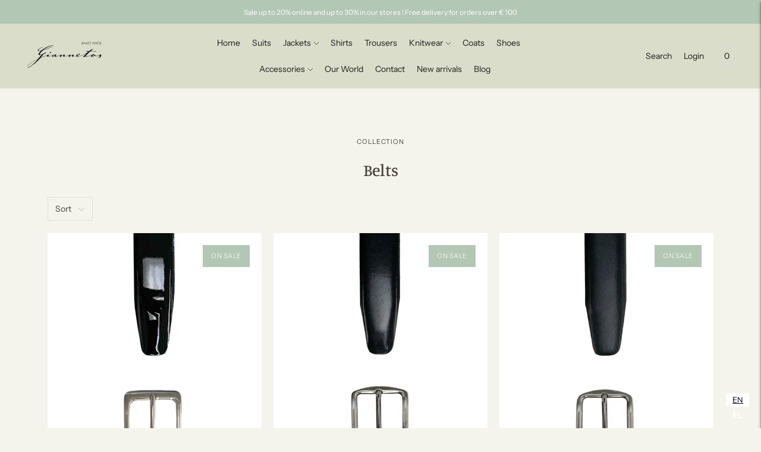

--- FILE ---
content_type: text/javascript
request_url: https://giannetos.com/cdn/shop/t/4/assets/index.js?v=93166722219008008111608124353
body_size: 115425
content:
!function(e){var t={};function n(r){if(t[r])return t[r].exports;var i=t[r]={i:r,l:!1,exports:{}};return e[r].call(i.exports,i,i.exports,n),i.l=!0,i.exports}n.m=e,n.c=t,n.d=function(e,t,r){n.o(e,t)||Object.defineProperty(e,t,{enumerable:!0,get:r})},n.r=function(e){"undefined"!=typeof Symbol&&Symbol.toStringTag&&Object.defineProperty(e,Symbol.toStringTag,{value:"Module"}),Object.defineProperty(e,"__esModule",{value:!0})},n.t=function(e,t){if(1&t&&(e=n(e)),8&t)return e;if(4&t&&"object"==typeof e&&e&&e.__esModule)return e;var r=Object.create(null);if(n.r(r),Object.defineProperty(r,"default",{enumerable:!0,value:e}),2&t&&"string"!=typeof e)for(var i in e)n.d(r,i,function(t){return e[t]}.bind(null,i));return r},n.n=function(e){var t=e&&e.__esModule?function(){return e.default}:function(){return e};return n.d(t,"a",t),t},n.o=function(e,t){return Object.prototype.hasOwnProperty.call(e,t)},n.p="",n(n.s=65)}([function(e,t,n){var r,i,o;i=[n(39),n(4)],void 0===(o="function"==typeof(r=function(e,t){var n=e.Slide,r=n.prototype.updateTarget;n.prototype.updateTarget=function(){if(r.apply(this,arguments),this.parent.options.fade){var e=this.target-this.x,t=this.cells[0].x;this.cells.forEach((function(n){var r=n.x-t-e;n.renderPosition(r)}))}},n.prototype.setOpacity=function(e){this.cells.forEach((function(t){t.element.style.opacity=e}))};var i=e.prototype;e.createMethods.push("_createFade"),i._createFade=function(){this.fadeIndex=this.selectedIndex,this.prevSelectedIndex=this.selectedIndex,this.on("select",this.onSelectFade),this.on("dragEnd",this.onDragEndFade),this.on("settle",this.onSettleFade),this.on("activate",this.onActivateFade),this.on("deactivate",this.onDeactivateFade)};var o=i.updateSlides;i.updateSlides=function(){o.apply(this,arguments),this.options.fade&&this.slides.forEach((function(e,t){var n=t==this.selectedIndex?1:0;e.setOpacity(n)}),this)},i.onSelectFade=function(){this.fadeIndex=Math.min(this.prevSelectedIndex,this.slides.length-1),this.prevSelectedIndex=this.selectedIndex},i.onSettleFade=function(){delete this.didDragEnd,this.options.fade&&(this.selectedSlide.setOpacity(1),this.slides[this.fadeIndex]&&this.fadeIndex!=this.selectedIndex&&this.slides[this.fadeIndex].setOpacity(0))},i.onDragEndFade=function(){this.didDragEnd=!0},i.onActivateFade=function(){this.options.fade&&this.element.classList.add("is-fade")},i.onDeactivateFade=function(){this.options.fade&&(this.element.classList.remove("is-fade"),this.slides.forEach((function(e){e.setOpacity("")})))};var a=i.positionSlider;i.positionSlider=function(){this.options.fade?(this.fadeSlides(),this.dispatchScrollEvent()):a.apply(this,arguments)};var s=i.positionSliderAtSelected;i.positionSliderAtSelected=function(){this.options.fade&&this.setTranslateX(0),s.apply(this,arguments)},i.fadeSlides=function(){if(!(this.slides.length<2)){var e=this.getFadeIndexes(),t=this.slides[e.a],n=this.slides[e.b],r=this.wrapDifference(t.target,n.target),i=this.wrapDifference(t.target,-this.x);i=Math.abs(i/r),t.setOpacity(1-i),n.setOpacity(i);var o=e.a;this.isDragging&&(o=i>.5?e.a:e.b),null!=this.fadeHideIndex&&this.fadeHideIndex!=o&&this.fadeHideIndex!=e.a&&this.fadeHideIndex!=e.b&&this.slides[this.fadeHideIndex].setOpacity(0),this.fadeHideIndex=o}},i.getFadeIndexes=function(){return this.isDragging||this.didDragEnd?this.options.wrapAround?this.getFadeDragWrapIndexes():this.getFadeDragLimitIndexes():{a:this.fadeIndex,b:this.selectedIndex}},i.getFadeDragWrapIndexes=function(){var e=this.slides.map((function(e,t){return this.getSlideDistance(-this.x,t)}),this),n=e.map((function(e){return Math.abs(e)})),r=Math.min.apply(Math,n),i=n.indexOf(r),o=e[i],a=this.slides.length,s=o>=0?1:-1;return{a:i,b:t.modulo(i+s,a)}},i.getFadeDragLimitIndexes=function(){for(var e=0,t=0;t<this.slides.length-1;t++){var n=this.slides[t];if(-this.x<n.target)break;e=t}return{a:e,b:e+1}},i.wrapDifference=function(e,t){var n=t-e;if(!this.options.wrapAround)return n;var r=n+this.slideableWidth,i=n-this.slideableWidth;return Math.abs(r)<Math.abs(n)&&(n=r),Math.abs(i)<Math.abs(n)&&(n=i),n};var c=i._getWrapShiftCells;i._getWrapShiftCells=function(){this.options.fade||c.apply(this,arguments)};var u=i.shiftWrapCells;return i.shiftWrapCells=function(){this.options.fade||u.apply(this,arguments)},e})?r.apply(t,i):r)||(e.exports=o)},function(e,t,n){var r=n(29),i=n(30),o=n(31),a=n(32);e.exports=function(e){return r(e)||i(e)||o(e)||a()}},function(e,t){e.exports=function(e,t,n){return t in e?Object.defineProperty(e,t,{value:n,enumerable:!0,configurable:!0,writable:!0}):e[t]=n,e}},function(e,t,n){!function(t,n){var r=function(e,t,n){"use strict";var r,i;if(function(){var t,n={lazyClass:"lazyload",loadedClass:"lazyloaded",loadingClass:"lazyloading",preloadClass:"lazypreload",errorClass:"lazyerror",autosizesClass:"lazyautosizes",srcAttr:"data-src",srcsetAttr:"data-srcset",sizesAttr:"data-sizes",minSize:40,customMedia:{},init:!0,expFactor:1.5,hFac:.8,loadMode:2,loadHidden:!0,ricTimeout:0,throttleDelay:125};for(t in i=e.lazySizesConfig||e.lazysizesConfig||{},n)t in i||(i[t]=n[t])}(),!t||!t.getElementsByClassName)return{init:function(){},cfg:i,noSupport:!0};var o=t.documentElement,a=e.HTMLPictureElement,s=e.addEventListener.bind(e),c=e.setTimeout,u=e.requestAnimationFrame||c,l=e.requestIdleCallback,d=/^picture$/i,h=["load","error","lazyincluded","_lazyloaded"],f={},p=Array.prototype.forEach,m=function(e,t){return f[t]||(f[t]=new RegExp("(\\s|^)"+t+"(\\s|$)")),f[t].test(e.getAttribute("class")||"")&&f[t]},g=function(e,t){m(e,t)||e.setAttribute("class",(e.getAttribute("class")||"").trim()+" "+t)},v=function(e,t){var n;(n=m(e,t))&&e.setAttribute("class",(e.getAttribute("class")||"").replace(n," "))},y=function(e,t,n){var r=n?"addEventListener":"removeEventListener";n&&y(e,t),h.forEach((function(n){e[r](n,t)}))},b=function(e,n,i,o,a){var s=t.createEvent("Event");return i||(i={}),i.instance=r,s.initEvent(n,!o,!a),s.detail=i,e.dispatchEvent(s),s},w=function(t,n){var r;!a&&(r=e.picturefill||i.pf)?(n&&n.src&&!t.getAttribute("srcset")&&t.setAttribute("srcset",n.src),r({reevaluate:!0,elements:[t]})):n&&n.src&&(t.src=n.src)},_=function(e,t){return(getComputedStyle(e,null)||{})[t]},E=function(e,t,n){for(n=n||e.offsetWidth;n<i.minSize&&t&&!e._lazysizesWidth;)n=t.offsetWidth,t=t.parentNode;return n},S=(fe=[],pe=[],me=fe,ge=function(){var e=me;for(me=fe.length?pe:fe,de=!0,he=!1;e.length;)e.shift()();de=!1},ve=function(e,n){de&&!n?e.apply(this,arguments):(me.push(e),he||(he=!0,(t.hidden?c:u)(ge)))},ve._lsFlush=ge,ve),k=function(e,t){return t?function(){S(e)}:function(){var t=this,n=arguments;S((function(){e.apply(t,n)}))}},A=function(e){var t,r,i=function(){t=null,e()},o=function(){var e=n.now()-r;e<99?c(o,99-e):(l||i)(i)};return function(){r=n.now(),t||(t=c(o,99))}},x=(W=/^img$/i,$=/^iframe$/i,G="onscroll"in e&&!/(gle|ing)bot/.test(navigator.userAgent),Q=0,Y=0,J=-1,K=function(e){Y--,(!e||Y<0||!e.target)&&(Y=0)},X=function(e){return null==V&&(V="hidden"==_(t.body,"visibility")),V||!("hidden"==_(e.parentNode,"visibility")&&"hidden"==_(e,"visibility"))},Z=function(e,n){var r,i=e,a=X(e);for(B-=n,U+=n,H-=n,F+=n;a&&(i=i.offsetParent)&&i!=t.body&&i!=o;)(a=(_(i,"opacity")||1)>0)&&"visible"!=_(i,"overflow")&&(r=i.getBoundingClientRect(),a=F>r.left&&H<r.right&&U>r.top-1&&B<r.bottom+1);return a},ee=function(){var e,n,a,s,c,u,l,d,h,f,p,m,g=r.elements;if((N=i.loadMode)&&Y<8&&(e=g.length)){for(n=0,J++;n<e;n++)if(g[n]&&!g[n]._lazyRace)if(!G||r.prematureUnveil&&r.prematureUnveil(g[n]))se(g[n]);else if((d=g[n].getAttribute("data-expand"))&&(u=1*d)||(u=Q),f||(f=!i.expand||i.expand<1?o.clientHeight>500&&o.clientWidth>500?500:370:i.expand,r._defEx=f,p=f*i.expFactor,m=i.hFac,V=null,Q<p&&Y<1&&J>2&&N>2&&!t.hidden?(Q=p,J=0):Q=N>1&&J>1&&Y<6?f:0),h!==u&&(M=innerWidth+u*m,z=innerHeight+u,l=-1*u,h=u),a=g[n].getBoundingClientRect(),(U=a.bottom)>=l&&(B=a.top)<=z&&(F=a.right)>=l*m&&(H=a.left)<=M&&(U||F||H||B)&&(i.loadHidden||X(g[n]))&&(I&&Y<3&&!d&&(N<3||J<4)||Z(g[n],u))){if(se(g[n]),c=!0,Y>9)break}else!c&&I&&!s&&Y<4&&J<4&&N>2&&(D[0]||i.preloadAfterLoad)&&(D[0]||!d&&(U||F||H||B||"auto"!=g[n].getAttribute(i.sizesAttr)))&&(s=D[0]||g[n]);s&&!c&&se(s)}},te=function(e){var t,r=0,o=i.throttleDelay,a=i.ricTimeout,s=function(){t=!1,r=n.now(),e()},u=l&&a>49?function(){l(s,{timeout:a}),a!==i.ricTimeout&&(a=i.ricTimeout)}:k((function(){c(s)}),!0);return function(e){var i;(e=!0===e)&&(a=33),t||(t=!0,(i=o-(n.now()-r))<0&&(i=0),e||i<9?u():c(u,i))}}(ee),ne=function(e){var t=e.target;t._lazyCache?delete t._lazyCache:(K(e),g(t,i.loadedClass),v(t,i.loadingClass),y(t,ie),b(t,"lazyloaded"))},re=k(ne),ie=function(e){re({target:e.target})},oe=function(e){var t,n=e.getAttribute(i.srcsetAttr);(t=i.customMedia[e.getAttribute("data-media")||e.getAttribute("media")])&&e.setAttribute("media",t),n&&e.setAttribute("srcset",n)},ae=k((function(e,t,n,r,o){var a,s,u,l,h,f;(h=b(e,"lazybeforeunveil",t)).defaultPrevented||(r&&(n?g(e,i.autosizesClass):e.setAttribute("sizes",r)),s=e.getAttribute(i.srcsetAttr),a=e.getAttribute(i.srcAttr),o&&(l=(u=e.parentNode)&&d.test(u.nodeName||"")),f=t.firesLoad||"src"in e&&(s||a||l),h={target:e},g(e,i.loadingClass),f&&(clearTimeout(j),j=c(K,2500),y(e,ie,!0)),l&&p.call(u.getElementsByTagName("source"),oe),s?e.setAttribute("srcset",s):a&&!l&&($.test(e.nodeName)?function(e,t){try{e.contentWindow.location.replace(t)}catch(n){e.src=t}}(e,a):e.src=a),o&&(s||l)&&w(e,{src:a})),e._lazyRace&&delete e._lazyRace,v(e,i.lazyClass),S((function(){var t=e.complete&&e.naturalWidth>1;f&&!t||(t&&g(e,"ls-is-cached"),ne(h),e._lazyCache=!0,c((function(){"_lazyCache"in e&&delete e._lazyCache}),9)),"lazy"==e.loading&&Y--}),!0)})),se=function(e){if(!e._lazyRace){var t,n=W.test(e.nodeName),r=n&&(e.getAttribute(i.sizesAttr)||e.getAttribute("sizes")),o="auto"==r;(!o&&I||!n||!e.getAttribute("src")&&!e.srcset||e.complete||m(e,i.errorClass)||!m(e,i.lazyClass))&&(t=b(e,"lazyunveilread").detail,o&&L.updateElem(e,!0,e.offsetWidth),e._lazyRace=!0,Y++,ae(e,t,o,r,n))}},ce=A((function(){i.loadMode=3,te()})),ue=function(){3==i.loadMode&&(i.loadMode=2),ce()},le=function(){I||(n.now()-R<999?c(le,999):(I=!0,i.loadMode=3,te(),s("scroll",ue,!0)))},{_:function(){R=n.now(),r.elements=t.getElementsByClassName(i.lazyClass),D=t.getElementsByClassName(i.lazyClass+" "+i.preloadClass),s("scroll",te,!0),s("resize",te,!0),s("pageshow",(function(e){if(e.persisted){var n=t.querySelectorAll("."+i.loadingClass);n.length&&n.forEach&&u((function(){n.forEach((function(e){e.complete&&se(e)}))}))}})),e.MutationObserver?new MutationObserver(te).observe(o,{childList:!0,subtree:!0,attributes:!0}):(o.addEventListener("DOMNodeInserted",te,!0),o.addEventListener("DOMAttrModified",te,!0),setInterval(te,999)),s("hashchange",te,!0),["focus","mouseover","click","load","transitionend","animationend"].forEach((function(e){t.addEventListener(e,te,!0)})),/d$|^c/.test(t.readyState)?le():(s("load",le),t.addEventListener("DOMContentLoaded",te),c(le,2e4)),r.elements.length?(ee(),S._lsFlush()):te()},checkElems:te,unveil:se,_aLSL:ue}),L=(O=k((function(e,t,n,r){var i,o,a;if(e._lazysizesWidth=r,r+="px",e.setAttribute("sizes",r),d.test(t.nodeName||""))for(o=0,a=(i=t.getElementsByTagName("source")).length;o<a;o++)i[o].setAttribute("sizes",r);n.detail.dataAttr||w(e,n.detail)})),P=function(e,t,n){var r,i=e.parentNode;i&&(n=E(e,i,n),(r=b(e,"lazybeforesizes",{width:n,dataAttr:!!t})).defaultPrevented||(n=r.detail.width)&&n!==e._lazysizesWidth&&O(e,i,r,n))},C=A((function(){var e,t=q.length;if(t)for(e=0;e<t;e++)P(q[e])})),{_:function(){q=t.getElementsByClassName(i.autosizesClass),s("resize",C)},checkElems:C,updateElem:P}),T=function(){!T.i&&t.getElementsByClassName&&(T.i=!0,L._(),x._())};var q,O,P,C;var D,I,j,N,R,M,z,B,H,F,U,V,W,$,G,Q,Y,J,K,X,Z,ee,te,ne,re,ie,oe,ae,se,ce,ue,le;var de,he,fe,pe,me,ge,ve;return c((function(){i.init&&T()})),r={cfg:i,autoSizer:L,loader:x,init:T,uP:w,aC:g,rC:v,hC:m,fire:b,gW:E,rAF:S}}(t,t.document,Date);t.lazySizes=r,e.exports&&(e.exports=r)}("undefined"!=typeof window?window:{})},function(e,t,n){var r,i;!function(o,a){r=[n(40)],void 0===(i=function(e){return function(e,t){"use strict";var n={extend:function(e,t){for(var n in t)e[n]=t[n];return e},modulo:function(e,t){return(e%t+t)%t}},r=Array.prototype.slice;n.makeArray=function(e){return Array.isArray(e)?e:null==e?[]:"object"==typeof e&&"number"==typeof e.length?r.call(e):[e]},n.removeFrom=function(e,t){var n=e.indexOf(t);-1!=n&&e.splice(n,1)},n.getParent=function(e,n){for(;e.parentNode&&e!=document.body;)if(e=e.parentNode,t(e,n))return e},n.getQueryElement=function(e){return"string"==typeof e?document.querySelector(e):e},n.handleEvent=function(e){var t="on"+e.type;this[t]&&this[t](e)},n.filterFindElements=function(e,r){e=n.makeArray(e);var i=[];return e.forEach((function(e){if(e instanceof HTMLElement)if(r){t(e,r)&&i.push(e);for(var n=e.querySelectorAll(r),o=0;o<n.length;o++)i.push(n[o])}else i.push(e)})),i},n.debounceMethod=function(e,t,n){n=n||100;var r=e.prototype[t],i=t+"Timeout";e.prototype[t]=function(){var e=this[i];clearTimeout(e);var t=arguments,o=this;this[i]=setTimeout((function(){r.apply(o,t),delete o[i]}),n)}},n.docReady=function(e){var t=document.readyState;"complete"==t||"interactive"==t?setTimeout(e):document.addEventListener("DOMContentLoaded",e)},n.toDashed=function(e){return e.replace(/(.)([A-Z])/g,(function(e,t,n){return t+"-"+n})).toLowerCase()};var i=e.console;return n.htmlInit=function(t,r){n.docReady((function(){var o=n.toDashed(r),a="data-"+o,s=document.querySelectorAll("["+a+"]"),c=document.querySelectorAll(".js-"+o),u=n.makeArray(s).concat(n.makeArray(c)),l=a+"-options",d=e.jQuery;u.forEach((function(e){var n,o=e.getAttribute(a)||e.getAttribute(l);try{n=o&&JSON.parse(o)}catch(t){return void(i&&i.error("Error parsing "+a+" on "+e.className+": "+t))}var s=new t(e,n);d&&d.data(e,r,s)}))}))},n}(o,e)}.apply(t,r))||(e.exports=i)}(window)},function(e,t,n){var r,i,o;
/*!
 * URI.js - Mutating URLs
 *
 * Version: 1.19.2
 *
 * Author: Rodney Rehm
 * Web: http://medialize.github.io/URI.js/
 *
 * Licensed under
 *   MIT License http://www.opensource.org/licenses/mit-license
 *
 */!function(a,s){"use strict";e.exports?e.exports=s(n(20),n(21),n(22)):(i=[n(20),n(21),n(22)],void 0===(o="function"==typeof(r=s)?r.apply(t,i):r)||(e.exports=o))}(0,(function(e,t,n,r){"use strict";var i=r&&r.URI;function o(e,t){var n=arguments.length>=1,r=arguments.length>=2;if(!(this instanceof o))return n?r?new o(e,t):new o(e):new o;if(void 0===e){if(n)throw new TypeError("undefined is not a valid argument for URI");e="undefined"!=typeof location?location.href+"":""}if(null===e&&n)throw new TypeError("null is not a valid argument for URI");return this.href(e),void 0!==t?this.absoluteTo(t):this}o.version="1.19.2";var a=o.prototype,s=Object.prototype.hasOwnProperty;function c(e){return e.replace(/([.*+?^=!:${}()|[\]\/\\])/g,"\\$1")}function u(e){return void 0===e?"Undefined":String(Object.prototype.toString.call(e)).slice(8,-1)}function l(e){return"Array"===u(e)}function d(e,t){var n,r,i={};if("RegExp"===u(t))i=null;else if(l(t))for(n=0,r=t.length;n<r;n++)i[t[n]]=!0;else i[t]=!0;for(n=0,r=e.length;n<r;n++){(i&&void 0!==i[e[n]]||!i&&t.test(e[n]))&&(e.splice(n,1),r--,n--)}return e}function h(e,t){var n,r;if(l(t)){for(n=0,r=t.length;n<r;n++)if(!h(e,t[n]))return!1;return!0}var i=u(t);for(n=0,r=e.length;n<r;n++)if("RegExp"===i){if("string"==typeof e[n]&&e[n].match(t))return!0}else if(e[n]===t)return!0;return!1}function f(e,t){if(!l(e)||!l(t))return!1;if(e.length!==t.length)return!1;e.sort(),t.sort();for(var n=0,r=e.length;n<r;n++)if(e[n]!==t[n])return!1;return!0}function p(e){return e.replace(/^\/+|\/+$/g,"")}function m(e){return escape(e)}function g(e){return encodeURIComponent(e).replace(/[!'()*]/g,m).replace(/\*/g,"%2A")}o._parts=function(){return{protocol:null,username:null,password:null,hostname:null,urn:null,port:null,path:null,query:null,fragment:null,preventInvalidHostname:o.preventInvalidHostname,duplicateQueryParameters:o.duplicateQueryParameters,escapeQuerySpace:o.escapeQuerySpace}},o.preventInvalidHostname=!1,o.duplicateQueryParameters=!1,o.escapeQuerySpace=!0,o.protocol_expression=/^[a-z][a-z0-9.+-]*$/i,o.idn_expression=/[^a-z0-9\._-]/i,o.punycode_expression=/(xn--)/i,o.ip4_expression=/^\d{1,3}\.\d{1,3}\.\d{1,3}\.\d{1,3}$/,o.ip6_expression=/^\s*((([0-9A-Fa-f]{1,4}:){7}([0-9A-Fa-f]{1,4}|:))|(([0-9A-Fa-f]{1,4}:){6}(:[0-9A-Fa-f]{1,4}|((25[0-5]|2[0-4]\d|1\d\d|[1-9]?\d)(\.(25[0-5]|2[0-4]\d|1\d\d|[1-9]?\d)){3})|:))|(([0-9A-Fa-f]{1,4}:){5}(((:[0-9A-Fa-f]{1,4}){1,2})|:((25[0-5]|2[0-4]\d|1\d\d|[1-9]?\d)(\.(25[0-5]|2[0-4]\d|1\d\d|[1-9]?\d)){3})|:))|(([0-9A-Fa-f]{1,4}:){4}(((:[0-9A-Fa-f]{1,4}){1,3})|((:[0-9A-Fa-f]{1,4})?:((25[0-5]|2[0-4]\d|1\d\d|[1-9]?\d)(\.(25[0-5]|2[0-4]\d|1\d\d|[1-9]?\d)){3}))|:))|(([0-9A-Fa-f]{1,4}:){3}(((:[0-9A-Fa-f]{1,4}){1,4})|((:[0-9A-Fa-f]{1,4}){0,2}:((25[0-5]|2[0-4]\d|1\d\d|[1-9]?\d)(\.(25[0-5]|2[0-4]\d|1\d\d|[1-9]?\d)){3}))|:))|(([0-9A-Fa-f]{1,4}:){2}(((:[0-9A-Fa-f]{1,4}){1,5})|((:[0-9A-Fa-f]{1,4}){0,3}:((25[0-5]|2[0-4]\d|1\d\d|[1-9]?\d)(\.(25[0-5]|2[0-4]\d|1\d\d|[1-9]?\d)){3}))|:))|(([0-9A-Fa-f]{1,4}:){1}(((:[0-9A-Fa-f]{1,4}){1,6})|((:[0-9A-Fa-f]{1,4}){0,4}:((25[0-5]|2[0-4]\d|1\d\d|[1-9]?\d)(\.(25[0-5]|2[0-4]\d|1\d\d|[1-9]?\d)){3}))|:))|(:(((:[0-9A-Fa-f]{1,4}){1,7})|((:[0-9A-Fa-f]{1,4}){0,5}:((25[0-5]|2[0-4]\d|1\d\d|[1-9]?\d)(\.(25[0-5]|2[0-4]\d|1\d\d|[1-9]?\d)){3}))|:)))(%.+)?\s*$/,o.find_uri_expression=/\b((?:[a-z][\w-]+:(?:\/{1,3}|[a-z0-9%])|www\d{0,3}[.]|[a-z0-9.\-]+[.][a-z]{2,4}\/)(?:[^\s()<>]+|\(([^\s()<>]+|(\([^\s()<>]+\)))*\))+(?:\(([^\s()<>]+|(\([^\s()<>]+\)))*\)|[^\s`!()\[\]{};:'".,<>?«»“”‘’]))/gi,o.findUri={start:/\b(?:([a-z][a-z0-9.+-]*:\/\/)|www\.)/gi,end:/[\s\r\n]|$/,trim:/[`!()\[\]{};:'".,<>?«»“”„‘’]+$/,parens:/(\([^\)]*\)|\[[^\]]*\]|\{[^}]*\}|<[^>]*>)/g},o.defaultPorts={http:"80",https:"443",ftp:"21",gopher:"70",ws:"80",wss:"443"},o.hostProtocols=["http","https"],o.invalid_hostname_characters=/[^a-zA-Z0-9\.\-:_]/,o.domAttributes={a:"href",blockquote:"cite",link:"href",base:"href",script:"src",form:"action",img:"src",area:"href",iframe:"src",embed:"src",source:"src",track:"src",input:"src",audio:"src",video:"src"},o.getDomAttribute=function(e){if(e&&e.nodeName){var t=e.nodeName.toLowerCase();if("input"!==t||"image"===e.type)return o.domAttributes[t]}},o.encode=g,o.decode=decodeURIComponent,o.iso8859=function(){o.encode=escape,o.decode=unescape},o.unicode=function(){o.encode=g,o.decode=decodeURIComponent},o.characters={pathname:{encode:{expression:/%(24|26|2B|2C|3B|3D|3A|40)/gi,map:{"%24":"$","%26":"&","%2B":"+","%2C":",","%3B":";","%3D":"=","%3A":":","%40":"@"}},decode:{expression:/[\/\?#]/g,map:{"/":"%2F","?":"%3F","#":"%23"}}},reserved:{encode:{expression:/%(21|23|24|26|27|28|29|2A|2B|2C|2F|3A|3B|3D|3F|40|5B|5D)/gi,map:{"%3A":":","%2F":"/","%3F":"?","%23":"#","%5B":"[","%5D":"]","%40":"@","%21":"!","%24":"$","%26":"&","%27":"'","%28":"(","%29":")","%2A":"*","%2B":"+","%2C":",","%3B":";","%3D":"="}}},urnpath:{encode:{expression:/%(21|24|27|28|29|2A|2B|2C|3B|3D|40)/gi,map:{"%21":"!","%24":"$","%27":"'","%28":"(","%29":")","%2A":"*","%2B":"+","%2C":",","%3B":";","%3D":"=","%40":"@"}},decode:{expression:/[\/\?#:]/g,map:{"/":"%2F","?":"%3F","#":"%23",":":"%3A"}}}},o.encodeQuery=function(e,t){var n=o.encode(e+"");return void 0===t&&(t=o.escapeQuerySpace),t?n.replace(/%20/g,"+"):n},o.decodeQuery=function(e,t){e+="",void 0===t&&(t=o.escapeQuerySpace);try{return o.decode(t?e.replace(/\+/g,"%20"):e)}catch(t){return e}};var v,y={encode:"encode",decode:"decode"},b=function(e,t){return function(n){try{return o[t](n+"").replace(o.characters[e][t].expression,(function(n){return o.characters[e][t].map[n]}))}catch(e){return n}}};for(v in y)o[v+"PathSegment"]=b("pathname",y[v]),o[v+"UrnPathSegment"]=b("urnpath",y[v]);var w=function(e,t,n){return function(r){var i;i=n?function(e){return o[t](o[n](e))}:o[t];for(var a=(r+"").split(e),s=0,c=a.length;s<c;s++)a[s]=i(a[s]);return a.join(e)}};function _(e){return function(t,n){return void 0===t?this._parts[e]||"":(this._parts[e]=t||null,this.build(!n),this)}}function E(e,t){return function(n,r){return void 0===n?this._parts[e]||"":(null!==n&&(n+="").charAt(0)===t&&(n=n.substring(1)),this._parts[e]=n,this.build(!r),this)}}o.decodePath=w("/","decodePathSegment"),o.decodeUrnPath=w(":","decodeUrnPathSegment"),o.recodePath=w("/","encodePathSegment","decode"),o.recodeUrnPath=w(":","encodeUrnPathSegment","decode"),o.encodeReserved=b("reserved","encode"),o.parse=function(e,t){var n;return t||(t={preventInvalidHostname:o.preventInvalidHostname}),(n=e.indexOf("#"))>-1&&(t.fragment=e.substring(n+1)||null,e=e.substring(0,n)),(n=e.indexOf("?"))>-1&&(t.query=e.substring(n+1)||null,e=e.substring(0,n)),"//"===e.substring(0,2)?(t.protocol=null,e=e.substring(2),e=o.parseAuthority(e,t)):(n=e.indexOf(":"))>-1&&(t.protocol=e.substring(0,n)||null,t.protocol&&!t.protocol.match(o.protocol_expression)?t.protocol=void 0:"//"===e.substring(n+1,n+3)?(e=e.substring(n+3),e=o.parseAuthority(e,t)):(e=e.substring(n+1),t.urn=!0)),t.path=e,t},o.parseHost=function(e,t){e||(e="");var n,r,i=(e=e.replace(/\\/g,"/")).indexOf("/");if(-1===i&&(i=e.length),"["===e.charAt(0))n=e.indexOf("]"),t.hostname=e.substring(1,n)||null,t.port=e.substring(n+2,i)||null,"/"===t.port&&(t.port=null);else{var a=e.indexOf(":"),s=e.indexOf("/"),c=e.indexOf(":",a+1);-1!==c&&(-1===s||c<s)?(t.hostname=e.substring(0,i)||null,t.port=null):(r=e.substring(0,i).split(":"),t.hostname=r[0]||null,t.port=r[1]||null)}return t.hostname&&"/"!==e.substring(i).charAt(0)&&(i++,e="/"+e),t.preventInvalidHostname&&o.ensureValidHostname(t.hostname,t.protocol),t.port&&o.ensureValidPort(t.port),e.substring(i)||"/"},o.parseAuthority=function(e,t){return e=o.parseUserinfo(e,t),o.parseHost(e,t)},o.parseUserinfo=function(e,t){var n,r=e.indexOf("/"),i=e.lastIndexOf("@",r>-1?r:e.length-1);return i>-1&&(-1===r||i<r)?(n=e.substring(0,i).split(":"),t.username=n[0]?o.decode(n[0]):null,n.shift(),t.password=n[0]?o.decode(n.join(":")):null,e=e.substring(i+1)):(t.username=null,t.password=null),e},o.parseQuery=function(e,t){if(!e)return{};if(!(e=e.replace(/&+/g,"&").replace(/^\?*&*|&+$/g,"")))return{};for(var n,r,i,a={},c=e.split("&"),u=c.length,l=0;l<u;l++)n=c[l].split("="),r=o.decodeQuery(n.shift(),t),i=n.length?o.decodeQuery(n.join("="),t):null,s.call(a,r)?("string"!=typeof a[r]&&null!==a[r]||(a[r]=[a[r]]),a[r].push(i)):a[r]=i;return a},o.build=function(e){var t="",n=!1;return e.protocol&&(t+=e.protocol+":"),e.urn||!t&&!e.hostname||(t+="//",n=!0),t+=o.buildAuthority(e)||"","string"==typeof e.path&&("/"!==e.path.charAt(0)&&n&&(t+="/"),t+=e.path),"string"==typeof e.query&&e.query&&(t+="?"+e.query),"string"==typeof e.fragment&&e.fragment&&(t+="#"+e.fragment),t},o.buildHost=function(e){var t="";return e.hostname?(o.ip6_expression.test(e.hostname)?t+="["+e.hostname+"]":t+=e.hostname,e.port&&(t+=":"+e.port),t):""},o.buildAuthority=function(e){return o.buildUserinfo(e)+o.buildHost(e)},o.buildUserinfo=function(e){var t="";return e.username&&(t+=o.encode(e.username)),e.password&&(t+=":"+o.encode(e.password)),t&&(t+="@"),t},o.buildQuery=function(e,t,n){var r,i,a,c,u="";for(i in e)if(s.call(e,i))if(l(e[i]))for(r={},a=0,c=e[i].length;a<c;a++)void 0!==e[i][a]&&void 0===r[e[i][a]+""]&&(u+="&"+o.buildQueryParameter(i,e[i][a],n),!0!==t&&(r[e[i][a]+""]=!0));else void 0!==e[i]&&(u+="&"+o.buildQueryParameter(i,e[i],n));return u.substring(1)},o.buildQueryParameter=function(e,t,n){return o.encodeQuery(e,n)+(null!==t?"="+o.encodeQuery(t,n):"")},o.addQuery=function(e,t,n){if("object"==typeof t)for(var r in t)s.call(t,r)&&o.addQuery(e,r,t[r]);else{if("string"!=typeof t)throw new TypeError("URI.addQuery() accepts an object, string as the name parameter");if(void 0===e[t])return void(e[t]=n);"string"==typeof e[t]&&(e[t]=[e[t]]),l(n)||(n=[n]),e[t]=(e[t]||[]).concat(n)}},o.setQuery=function(e,t,n){if("object"==typeof t)for(var r in t)s.call(t,r)&&o.setQuery(e,r,t[r]);else{if("string"!=typeof t)throw new TypeError("URI.setQuery() accepts an object, string as the name parameter");e[t]=void 0===n?null:n}},o.removeQuery=function(e,t,n){var r,i,a;if(l(t))for(r=0,i=t.length;r<i;r++)e[t[r]]=void 0;else if("RegExp"===u(t))for(a in e)t.test(a)&&(e[a]=void 0);else if("object"==typeof t)for(a in t)s.call(t,a)&&o.removeQuery(e,a,t[a]);else{if("string"!=typeof t)throw new TypeError("URI.removeQuery() accepts an object, string, RegExp as the first parameter");void 0!==n?"RegExp"===u(n)?!l(e[t])&&n.test(e[t])?e[t]=void 0:e[t]=d(e[t],n):e[t]!==String(n)||l(n)&&1!==n.length?l(e[t])&&(e[t]=d(e[t],n)):e[t]=void 0:e[t]=void 0}},o.hasQuery=function(e,t,n,r){switch(u(t)){case"String":break;case"RegExp":for(var i in e)if(s.call(e,i)&&t.test(i)&&(void 0===n||o.hasQuery(e,i,n)))return!0;return!1;case"Object":for(var a in t)if(s.call(t,a)&&!o.hasQuery(e,a,t[a]))return!1;return!0;default:throw new TypeError("URI.hasQuery() accepts a string, regular expression or object as the name parameter")}switch(u(n)){case"Undefined":return t in e;case"Boolean":return n===Boolean(l(e[t])?e[t].length:e[t]);case"Function":return!!n(e[t],t,e);case"Array":return!!l(e[t])&&(r?h:f)(e[t],n);case"RegExp":return l(e[t])?!!r&&h(e[t],n):Boolean(e[t]&&e[t].match(n));case"Number":n=String(n);case"String":return l(e[t])?!!r&&h(e[t],n):e[t]===n;default:throw new TypeError("URI.hasQuery() accepts undefined, boolean, string, number, RegExp, Function as the value parameter")}},o.joinPaths=function(){for(var e=[],t=[],n=0,r=0;r<arguments.length;r++){var i=new o(arguments[r]);e.push(i);for(var a=i.segment(),s=0;s<a.length;s++)"string"==typeof a[s]&&t.push(a[s]),a[s]&&n++}if(!t.length||!n)return new o("");var c=new o("").segment(t);return""!==e[0].path()&&"/"!==e[0].path().slice(0,1)||c.path("/"+c.path()),c.normalize()},o.commonPath=function(e,t){var n,r=Math.min(e.length,t.length);for(n=0;n<r;n++)if(e.charAt(n)!==t.charAt(n)){n--;break}return n<1?e.charAt(0)===t.charAt(0)&&"/"===e.charAt(0)?"/":"":("/"===e.charAt(n)&&"/"===t.charAt(n)||(n=e.substring(0,n).lastIndexOf("/")),e.substring(0,n+1))},o.withinString=function(e,t,n){n||(n={});var r=n.start||o.findUri.start,i=n.end||o.findUri.end,a=n.trim||o.findUri.trim,s=n.parens||o.findUri.parens,c=/[a-z0-9-]=["']?$/i;for(r.lastIndex=0;;){var u=r.exec(e);if(!u)break;var l=u.index;if(n.ignoreHtml){var d=e.slice(Math.max(l-3,0),l);if(d&&c.test(d))continue}for(var h=l+e.slice(l).search(i),f=e.slice(l,h),p=-1;;){var m=s.exec(f);if(!m)break;var g=m.index+m[0].length;p=Math.max(p,g)}if(!((f=p>-1?f.slice(0,p)+f.slice(p).replace(a,""):f.replace(a,"")).length<=u[0].length||n.ignore&&n.ignore.test(f))){var v=t(f,l,h=l+f.length,e);void 0!==v?(v=String(v),e=e.slice(0,l)+v+e.slice(h),r.lastIndex=l+v.length):r.lastIndex=h}}return r.lastIndex=0,e},o.ensureValidHostname=function(t,n){var r=!!t,i=!1;if(!!n&&(i=h(o.hostProtocols,n)),i&&!r)throw new TypeError("Hostname cannot be empty, if protocol is "+n);if(t&&t.match(o.invalid_hostname_characters)){if(!e)throw new TypeError('Hostname "'+t+'" contains characters other than [A-Z0-9.-:_] and Punycode.js is not available');if(e.toASCII(t).match(o.invalid_hostname_characters))throw new TypeError('Hostname "'+t+'" contains characters other than [A-Z0-9.-:_]')}},o.ensureValidPort=function(e){if(e){var t=Number(e);if(!(/^[0-9]+$/.test(t)&&t>0&&t<65536))throw new TypeError('Port "'+e+'" is not a valid port')}},o.noConflict=function(e){if(e){var t={URI:this.noConflict()};return r.URITemplate&&"function"==typeof r.URITemplate.noConflict&&(t.URITemplate=r.URITemplate.noConflict()),r.IPv6&&"function"==typeof r.IPv6.noConflict&&(t.IPv6=r.IPv6.noConflict()),r.SecondLevelDomains&&"function"==typeof r.SecondLevelDomains.noConflict&&(t.SecondLevelDomains=r.SecondLevelDomains.noConflict()),t}return r.URI===this&&(r.URI=i),this},a.build=function(e){return!0===e?this._deferred_build=!0:(void 0===e||this._deferred_build)&&(this._string=o.build(this._parts),this._deferred_build=!1),this},a.clone=function(){return new o(this)},a.valueOf=a.toString=function(){return this.build(!1)._string},a.protocol=_("protocol"),a.username=_("username"),a.password=_("password"),a.hostname=_("hostname"),a.port=_("port"),a.query=E("query","?"),a.fragment=E("fragment","#"),a.search=function(e,t){var n=this.query(e,t);return"string"==typeof n&&n.length?"?"+n:n},a.hash=function(e,t){var n=this.fragment(e,t);return"string"==typeof n&&n.length?"#"+n:n},a.pathname=function(e,t){if(void 0===e||!0===e){var n=this._parts.path||(this._parts.hostname?"/":"");return e?(this._parts.urn?o.decodeUrnPath:o.decodePath)(n):n}return this._parts.urn?this._parts.path=e?o.recodeUrnPath(e):"":this._parts.path=e?o.recodePath(e):"/",this.build(!t),this},a.path=a.pathname,a.href=function(e,t){var n;if(void 0===e)return this.toString();this._string="",this._parts=o._parts();var r=e instanceof o,i="object"==typeof e&&(e.hostname||e.path||e.pathname);e.nodeName&&(e=e[o.getDomAttribute(e)]||"",i=!1);if(!r&&i&&void 0!==e.pathname&&(e=e.toString()),"string"==typeof e||e instanceof String)this._parts=o.parse(String(e),this._parts);else{if(!r&&!i)throw new TypeError("invalid input");var a=r?e._parts:e;for(n in a)"query"!==n&&s.call(this._parts,n)&&(this._parts[n]=a[n]);a.query&&this.query(a.query,!1)}return this.build(!t),this},a.is=function(e){var t=!1,r=!1,i=!1,a=!1,s=!1,c=!1,u=!1,l=!this._parts.urn;switch(this._parts.hostname&&(l=!1,r=o.ip4_expression.test(this._parts.hostname),i=o.ip6_expression.test(this._parts.hostname),s=(a=!(t=r||i))&&n&&n.has(this._parts.hostname),c=a&&o.idn_expression.test(this._parts.hostname),u=a&&o.punycode_expression.test(this._parts.hostname)),e.toLowerCase()){case"relative":return l;case"absolute":return!l;case"domain":case"name":return a;case"sld":return s;case"ip":return t;case"ip4":case"ipv4":case"inet4":return r;case"ip6":case"ipv6":case"inet6":return i;case"idn":return c;case"url":return!this._parts.urn;case"urn":return!!this._parts.urn;case"punycode":return u}return null};var S=a.protocol,k=a.port,A=a.hostname;a.protocol=function(e,t){if(e&&!(e=e.replace(/:(\/\/)?$/,"")).match(o.protocol_expression))throw new TypeError('Protocol "'+e+"\" contains characters other than [A-Z0-9.+-] or doesn't start with [A-Z]");return S.call(this,e,t)},a.scheme=a.protocol,a.port=function(e,t){return this._parts.urn?void 0===e?"":this:(void 0!==e&&(0===e&&(e=null),e&&(":"===(e+="").charAt(0)&&(e=e.substring(1)),o.ensureValidPort(e))),k.call(this,e,t))},a.hostname=function(e,t){if(this._parts.urn)return void 0===e?"":this;if(void 0!==e){var n={preventInvalidHostname:this._parts.preventInvalidHostname};if("/"!==o.parseHost(e,n))throw new TypeError('Hostname "'+e+'" contains characters other than [A-Z0-9.-]');e=n.hostname,this._parts.preventInvalidHostname&&o.ensureValidHostname(e,this._parts.protocol)}return A.call(this,e,t)},a.origin=function(e,t){if(this._parts.urn)return void 0===e?"":this;if(void 0===e){var n=this.protocol();return this.authority()?(n?n+"://":"")+this.authority():""}var r=o(e);return this.protocol(r.protocol()).authority(r.authority()).build(!t),this},a.host=function(e,t){if(this._parts.urn)return void 0===e?"":this;if(void 0===e)return this._parts.hostname?o.buildHost(this._parts):"";if("/"!==o.parseHost(e,this._parts))throw new TypeError('Hostname "'+e+'" contains characters other than [A-Z0-9.-]');return this.build(!t),this},a.authority=function(e,t){if(this._parts.urn)return void 0===e?"":this;if(void 0===e)return this._parts.hostname?o.buildAuthority(this._parts):"";if("/"!==o.parseAuthority(e,this._parts))throw new TypeError('Hostname "'+e+'" contains characters other than [A-Z0-9.-]');return this.build(!t),this},a.userinfo=function(e,t){if(this._parts.urn)return void 0===e?"":this;if(void 0===e){var n=o.buildUserinfo(this._parts);return n?n.substring(0,n.length-1):n}return"@"!==e[e.length-1]&&(e+="@"),o.parseUserinfo(e,this._parts),this.build(!t),this},a.resource=function(e,t){var n;return void 0===e?this.path()+this.search()+this.hash():(n=o.parse(e),this._parts.path=n.path,this._parts.query=n.query,this._parts.fragment=n.fragment,this.build(!t),this)},a.subdomain=function(e,t){if(this._parts.urn)return void 0===e?"":this;if(void 0===e){if(!this._parts.hostname||this.is("IP"))return"";var n=this._parts.hostname.length-this.domain().length-1;return this._parts.hostname.substring(0,n)||""}var r=this._parts.hostname.length-this.domain().length,i=this._parts.hostname.substring(0,r),a=new RegExp("^"+c(i));if(e&&"."!==e.charAt(e.length-1)&&(e+="."),-1!==e.indexOf(":"))throw new TypeError("Domains cannot contain colons");return e&&o.ensureValidHostname(e,this._parts.protocol),this._parts.hostname=this._parts.hostname.replace(a,e),this.build(!t),this},a.domain=function(e,t){if(this._parts.urn)return void 0===e?"":this;if("boolean"==typeof e&&(t=e,e=void 0),void 0===e){if(!this._parts.hostname||this.is("IP"))return"";var n=this._parts.hostname.match(/\./g);if(n&&n.length<2)return this._parts.hostname;var r=this._parts.hostname.length-this.tld(t).length-1;return r=this._parts.hostname.lastIndexOf(".",r-1)+1,this._parts.hostname.substring(r)||""}if(!e)throw new TypeError("cannot set domain empty");if(-1!==e.indexOf(":"))throw new TypeError("Domains cannot contain colons");if(o.ensureValidHostname(e,this._parts.protocol),!this._parts.hostname||this.is("IP"))this._parts.hostname=e;else{var i=new RegExp(c(this.domain())+"$");this._parts.hostname=this._parts.hostname.replace(i,e)}return this.build(!t),this},a.tld=function(e,t){if(this._parts.urn)return void 0===e?"":this;if("boolean"==typeof e&&(t=e,e=void 0),void 0===e){if(!this._parts.hostname||this.is("IP"))return"";var r=this._parts.hostname.lastIndexOf("."),i=this._parts.hostname.substring(r+1);return!0!==t&&n&&n.list[i.toLowerCase()]&&n.get(this._parts.hostname)||i}var o;if(!e)throw new TypeError("cannot set TLD empty");if(e.match(/[^a-zA-Z0-9-]/)){if(!n||!n.is(e))throw new TypeError('TLD "'+e+'" contains characters other than [A-Z0-9]');o=new RegExp(c(this.tld())+"$"),this._parts.hostname=this._parts.hostname.replace(o,e)}else{if(!this._parts.hostname||this.is("IP"))throw new ReferenceError("cannot set TLD on non-domain host");o=new RegExp(c(this.tld())+"$"),this._parts.hostname=this._parts.hostname.replace(o,e)}return this.build(!t),this},a.directory=function(e,t){if(this._parts.urn)return void 0===e?"":this;if(void 0===e||!0===e){if(!this._parts.path&&!this._parts.hostname)return"";if("/"===this._parts.path)return"/";var n=this._parts.path.length-this.filename().length-1,r=this._parts.path.substring(0,n)||(this._parts.hostname?"/":"");return e?o.decodePath(r):r}var i=this._parts.path.length-this.filename().length,a=this._parts.path.substring(0,i),s=new RegExp("^"+c(a));return this.is("relative")||(e||(e="/"),"/"!==e.charAt(0)&&(e="/"+e)),e&&"/"!==e.charAt(e.length-1)&&(e+="/"),e=o.recodePath(e),this._parts.path=this._parts.path.replace(s,e),this.build(!t),this},a.filename=function(e,t){if(this._parts.urn)return void 0===e?"":this;if("string"!=typeof e){if(!this._parts.path||"/"===this._parts.path)return"";var n=this._parts.path.lastIndexOf("/"),r=this._parts.path.substring(n+1);return e?o.decodePathSegment(r):r}var i=!1;"/"===e.charAt(0)&&(e=e.substring(1)),e.match(/\.?\//)&&(i=!0);var a=new RegExp(c(this.filename())+"$");return e=o.recodePath(e),this._parts.path=this._parts.path.replace(a,e),i?this.normalizePath(t):this.build(!t),this},a.suffix=function(e,t){if(this._parts.urn)return void 0===e?"":this;if(void 0===e||!0===e){if(!this._parts.path||"/"===this._parts.path)return"";var n,r,i=this.filename(),a=i.lastIndexOf(".");return-1===a?"":(n=i.substring(a+1),r=/^[a-z0-9%]+$/i.test(n)?n:"",e?o.decodePathSegment(r):r)}"."===e.charAt(0)&&(e=e.substring(1));var s,u=this.suffix();if(u)s=e?new RegExp(c(u)+"$"):new RegExp(c("."+u)+"$");else{if(!e)return this;this._parts.path+="."+o.recodePath(e)}return s&&(e=o.recodePath(e),this._parts.path=this._parts.path.replace(s,e)),this.build(!t),this},a.segment=function(e,t,n){var r=this._parts.urn?":":"/",i=this.path(),o="/"===i.substring(0,1),a=i.split(r);if(void 0!==e&&"number"!=typeof e&&(n=t,t=e,e=void 0),void 0!==e&&"number"!=typeof e)throw new Error('Bad segment "'+e+'", must be 0-based integer');if(o&&a.shift(),e<0&&(e=Math.max(a.length+e,0)),void 0===t)return void 0===e?a:a[e];if(null===e||void 0===a[e])if(l(t)){a=[];for(var s=0,c=t.length;s<c;s++)(t[s].length||a.length&&a[a.length-1].length)&&(a.length&&!a[a.length-1].length&&a.pop(),a.push(p(t[s])))}else(t||"string"==typeof t)&&(t=p(t),""===a[a.length-1]?a[a.length-1]=t:a.push(t));else t?a[e]=p(t):a.splice(e,1);return o&&a.unshift(""),this.path(a.join(r),n)},a.segmentCoded=function(e,t,n){var r,i,a;if("number"!=typeof e&&(n=t,t=e,e=void 0),void 0===t){if(l(r=this.segment(e,t,n)))for(i=0,a=r.length;i<a;i++)r[i]=o.decode(r[i]);else r=void 0!==r?o.decode(r):void 0;return r}if(l(t))for(i=0,a=t.length;i<a;i++)t[i]=o.encode(t[i]);else t="string"==typeof t||t instanceof String?o.encode(t):t;return this.segment(e,t,n)};var x=a.query;return a.query=function(e,t){if(!0===e)return o.parseQuery(this._parts.query,this._parts.escapeQuerySpace);if("function"==typeof e){var n=o.parseQuery(this._parts.query,this._parts.escapeQuerySpace),r=e.call(this,n);return this._parts.query=o.buildQuery(r||n,this._parts.duplicateQueryParameters,this._parts.escapeQuerySpace),this.build(!t),this}return void 0!==e&&"string"!=typeof e?(this._parts.query=o.buildQuery(e,this._parts.duplicateQueryParameters,this._parts.escapeQuerySpace),this.build(!t),this):x.call(this,e,t)},a.setQuery=function(e,t,n){var r=o.parseQuery(this._parts.query,this._parts.escapeQuerySpace);if("string"==typeof e||e instanceof String)r[e]=void 0!==t?t:null;else{if("object"!=typeof e)throw new TypeError("URI.addQuery() accepts an object, string as the name parameter");for(var i in e)s.call(e,i)&&(r[i]=e[i])}return this._parts.query=o.buildQuery(r,this._parts.duplicateQueryParameters,this._parts.escapeQuerySpace),"string"!=typeof e&&(n=t),this.build(!n),this},a.addQuery=function(e,t,n){var r=o.parseQuery(this._parts.query,this._parts.escapeQuerySpace);return o.addQuery(r,e,void 0===t?null:t),this._parts.query=o.buildQuery(r,this._parts.duplicateQueryParameters,this._parts.escapeQuerySpace),"string"!=typeof e&&(n=t),this.build(!n),this},a.removeQuery=function(e,t,n){var r=o.parseQuery(this._parts.query,this._parts.escapeQuerySpace);return o.removeQuery(r,e,t),this._parts.query=o.buildQuery(r,this._parts.duplicateQueryParameters,this._parts.escapeQuerySpace),"string"!=typeof e&&(n=t),this.build(!n),this},a.hasQuery=function(e,t,n){var r=o.parseQuery(this._parts.query,this._parts.escapeQuerySpace);return o.hasQuery(r,e,t,n)},a.setSearch=a.setQuery,a.addSearch=a.addQuery,a.removeSearch=a.removeQuery,a.hasSearch=a.hasQuery,a.normalize=function(){return this._parts.urn?this.normalizeProtocol(!1).normalizePath(!1).normalizeQuery(!1).normalizeFragment(!1).build():this.normalizeProtocol(!1).normalizeHostname(!1).normalizePort(!1).normalizePath(!1).normalizeQuery(!1).normalizeFragment(!1).build()},a.normalizeProtocol=function(e){return"string"==typeof this._parts.protocol&&(this._parts.protocol=this._parts.protocol.toLowerCase(),this.build(!e)),this},a.normalizeHostname=function(n){return this._parts.hostname&&(this.is("IDN")&&e?this._parts.hostname=e.toASCII(this._parts.hostname):this.is("IPv6")&&t&&(this._parts.hostname=t.best(this._parts.hostname)),this._parts.hostname=this._parts.hostname.toLowerCase(),this.build(!n)),this},a.normalizePort=function(e){return"string"==typeof this._parts.protocol&&this._parts.port===o.defaultPorts[this._parts.protocol]&&(this._parts.port=null,this.build(!e)),this},a.normalizePath=function(e){var t,n=this._parts.path;if(!n)return this;if(this._parts.urn)return this._parts.path=o.recodeUrnPath(this._parts.path),this.build(!e),this;if("/"===this._parts.path)return this;var r,i,a="";for("/"!==(n=o.recodePath(n)).charAt(0)&&(t=!0,n="/"+n),"/.."!==n.slice(-3)&&"/."!==n.slice(-2)||(n+="/"),n=n.replace(/(\/(\.\/)+)|(\/\.$)/g,"/").replace(/\/{2,}/g,"/"),t&&(a=n.substring(1).match(/^(\.\.\/)+/)||"")&&(a=a[0]);-1!==(r=n.search(/\/\.\.(\/|$)/));)0!==r?(-1===(i=n.substring(0,r).lastIndexOf("/"))&&(i=r),n=n.substring(0,i)+n.substring(r+3)):n=n.substring(3);return t&&this.is("relative")&&(n=a+n.substring(1)),this._parts.path=n,this.build(!e),this},a.normalizePathname=a.normalizePath,a.normalizeQuery=function(e){return"string"==typeof this._parts.query&&(this._parts.query.length?this.query(o.parseQuery(this._parts.query,this._parts.escapeQuerySpace)):this._parts.query=null,this.build(!e)),this},a.normalizeFragment=function(e){return this._parts.fragment||(this._parts.fragment=null,this.build(!e)),this},a.normalizeSearch=a.normalizeQuery,a.normalizeHash=a.normalizeFragment,a.iso8859=function(){var e=o.encode,t=o.decode;o.encode=escape,o.decode=decodeURIComponent;try{this.normalize()}finally{o.encode=e,o.decode=t}return this},a.unicode=function(){var e=o.encode,t=o.decode;o.encode=g,o.decode=unescape;try{this.normalize()}finally{o.encode=e,o.decode=t}return this},a.readable=function(){var t=this.clone();t.username("").password("").normalize();var n="";if(t._parts.protocol&&(n+=t._parts.protocol+"://"),t._parts.hostname&&(t.is("punycode")&&e?(n+=e.toUnicode(t._parts.hostname),t._parts.port&&(n+=":"+t._parts.port)):n+=t.host()),t._parts.hostname&&t._parts.path&&"/"!==t._parts.path.charAt(0)&&(n+="/"),n+=t.path(!0),t._parts.query){for(var r="",i=0,a=t._parts.query.split("&"),s=a.length;i<s;i++){var c=(a[i]||"").split("=");r+="&"+o.decodeQuery(c[0],this._parts.escapeQuerySpace).replace(/&/g,"%26"),void 0!==c[1]&&(r+="="+o.decodeQuery(c[1],this._parts.escapeQuerySpace).replace(/&/g,"%26"))}n+="?"+r.substring(1)}return n+=o.decodeQuery(t.hash(),!0)},a.absoluteTo=function(e){var t,n,r,i=this.clone(),a=["protocol","username","password","hostname","port"];if(this._parts.urn)throw new Error("URNs do not have any generally defined hierarchical components");if(e instanceof o||(e=new o(e)),i._parts.protocol)return i;if(i._parts.protocol=e._parts.protocol,this._parts.hostname)return i;for(n=0;r=a[n];n++)i._parts[r]=e._parts[r];return i._parts.path?(".."===i._parts.path.substring(-2)&&(i._parts.path+="/"),"/"!==i.path().charAt(0)&&(t=(t=e.directory())||(0===e.path().indexOf("/")?"/":""),i._parts.path=(t?t+"/":"")+i._parts.path,i.normalizePath())):(i._parts.path=e._parts.path,i._parts.query||(i._parts.query=e._parts.query)),i.build(),i},a.relativeTo=function(e){var t,n,r,i,a,s=this.clone().normalize();if(s._parts.urn)throw new Error("URNs do not have any generally defined hierarchical components");if(e=new o(e).normalize(),t=s._parts,n=e._parts,i=s.path(),a=e.path(),"/"!==i.charAt(0))throw new Error("URI is already relative");if("/"!==a.charAt(0))throw new Error("Cannot calculate a URI relative to another relative URI");if(t.protocol===n.protocol&&(t.protocol=null),t.username!==n.username||t.password!==n.password)return s.build();if(null!==t.protocol||null!==t.username||null!==t.password)return s.build();if(t.hostname!==n.hostname||t.port!==n.port)return s.build();if(t.hostname=null,t.port=null,i===a)return t.path="",s.build();if(!(r=o.commonPath(i,a)))return s.build();var c=n.path.substring(r.length).replace(/[^\/]*$/,"").replace(/.*?\//g,"../");return t.path=c+t.path.substring(r.length)||"./",s.build()},a.equals=function(e){var t,n,r,i,a,c=this.clone(),u=new o(e),d={};if(c.normalize(),u.normalize(),c.toString()===u.toString())return!0;if(r=c.query(),i=u.query(),c.query(""),u.query(""),c.toString()!==u.toString())return!1;if(r.length!==i.length)return!1;for(a in t=o.parseQuery(r,this._parts.escapeQuerySpace),n=o.parseQuery(i,this._parts.escapeQuerySpace),t)if(s.call(t,a)){if(l(t[a])){if(!f(t[a],n[a]))return!1}else if(t[a]!==n[a])return!1;d[a]=!0}for(a in n)if(s.call(n,a)&&!d[a])return!1;return!0},a.preventInvalidHostname=function(e){return this._parts.preventInvalidHostname=!!e,this},a.duplicateQueryParameters=function(e){return this._parts.duplicateQueryParameters=!!e,this},a.escapeQuerySpace=function(e){return this._parts.escapeQuerySpace=!!e,this},o}))},function(e,t,n){"use strict";e.exports=o,e.exports.isMobile=o,e.exports.default=o;var r=/(android|bb\d+|meego).+mobile|avantgo|bada\/|blackberry|blazer|compal|elaine|fennec|hiptop|iemobile|ip(hone|od)|iris|kindle|lge |maemo|midp|mmp|mobile.+firefox|netfront|opera m(ob|in)i|palm( os)?|phone|p(ixi|re)\/|plucker|pocket|psp|series[46]0|symbian|treo|up\.(browser|link)|vodafone|wap|windows (ce|phone)|xda|xiino/i,i=/(android|bb\d+|meego).+mobile|avantgo|bada\/|blackberry|blazer|compal|elaine|fennec|hiptop|iemobile|ip(hone|od)|iris|kindle|lge |maemo|midp|mmp|mobile.+firefox|netfront|opera m(ob|in)i|palm( os)?|phone|p(ixi|re)\/|plucker|pocket|psp|series[46]0|symbian|treo|up\.(browser|link)|vodafone|wap|windows (ce|phone)|xda|xiino|android|ipad|playbook|silk/i;function o(e){e||(e={});var t=e.ua;if(t||"undefined"==typeof navigator||(t=navigator.userAgent),t&&t.headers&&"string"==typeof t.headers["user-agent"]&&(t=t.headers["user-agent"]),"string"!=typeof t)return!1;var n=e.tablet?i.test(t):r.test(t);return!n&&e.tablet&&e.featureDetect&&navigator&&navigator.maxTouchPoints>1&&-1!==t.indexOf("Macintosh")&&-1!==t.indexOf("Safari")&&(n=!0),n}},function(e,t,n){var r,i;!function(o,a){r=[n(14),n(18),n(4),n(41),n(42),n(43)],void 0===(i=function(e,t,n,r,i,a){return function(e,t,n,r,i,o,a){"use strict";var s=e.jQuery,c=e.getComputedStyle,u=e.console;function l(e,t){for(e=r.makeArray(e);e.length;)t.appendChild(e.shift())}var d=0,h={};function f(e,t){var n=r.getQueryElement(e);if(n){if(this.element=n,this.element.flickityGUID){var i=h[this.element.flickityGUID];return i.option(t),i}s&&(this.$element=s(this.element)),this.options=r.extend({},this.constructor.defaults),this.option(t),this._create()}else u&&u.error("Bad element for Flickity: "+(n||e))}f.defaults={accessibility:!0,cellAlign:"center",freeScrollFriction:.075,friction:.28,namespaceJQueryEvents:!0,percentPosition:!0,resize:!0,selectedAttraction:.025,setGallerySize:!0},f.createMethods=[];var p=f.prototype;r.extend(p,t.prototype),p._create=function(){var t=this.guid=++d;for(var n in this.element.flickityGUID=t,h[t]=this,this.selectedIndex=0,this.restingFrames=0,this.x=0,this.velocity=0,this.originSide=this.options.rightToLeft?"right":"left",this.viewport=document.createElement("div"),this.viewport.className="flickity-viewport",this._createSlider(),(this.options.resize||this.options.watchCSS)&&e.addEventListener("resize",this),this.options.on){var r=this.options.on[n];this.on(n,r)}f.createMethods.forEach((function(e){this[e]()}),this),this.options.watchCSS?this.watchCSS():this.activate()},p.option=function(e){r.extend(this.options,e)},p.activate=function(){this.isActive||(this.isActive=!0,this.element.classList.add("flickity-enabled"),this.options.rightToLeft&&this.element.classList.add("flickity-rtl"),this.getSize(),l(this._filterFindCellElements(this.element.children),this.slider),this.viewport.appendChild(this.slider),this.element.appendChild(this.viewport),this.reloadCells(),this.options.accessibility&&(this.element.tabIndex=0,this.element.addEventListener("keydown",this)),this.emitEvent("activate"),this.selectInitialIndex(),this.isInitActivated=!0,this.dispatchEvent("ready"))},p._createSlider=function(){var e=document.createElement("div");e.className="flickity-slider",e.style[this.originSide]=0,this.slider=e},p._filterFindCellElements=function(e){return r.filterFindElements(e,this.options.cellSelector)},p.reloadCells=function(){this.cells=this._makeCells(this.slider.children),this.positionCells(),this._getWrapShiftCells(),this.setGallerySize()},p._makeCells=function(e){return this._filterFindCellElements(e).map((function(e){return new i(e,this)}),this)},p.getLastCell=function(){return this.cells[this.cells.length-1]},p.getLastSlide=function(){return this.slides[this.slides.length-1]},p.positionCells=function(){this._sizeCells(this.cells),this._positionCells(0)},p._positionCells=function(e){e=e||0,this.maxCellHeight=e&&this.maxCellHeight||0;var t=0;if(e>0){var n=this.cells[e-1];t=n.x+n.size.outerWidth}for(var r=this.cells.length,i=e;i<r;i++){var o=this.cells[i];o.setPosition(t),t+=o.size.outerWidth,this.maxCellHeight=Math.max(o.size.outerHeight,this.maxCellHeight)}this.slideableWidth=t,this.updateSlides(),this._containSlides(),this.slidesWidth=r?this.getLastSlide().target-this.slides[0].target:0},p._sizeCells=function(e){e.forEach((function(e){e.getSize()}))},p.updateSlides=function(){if(this.slides=[],this.cells.length){var e=new o(this);this.slides.push(e);var t="left"==this.originSide?"marginRight":"marginLeft",n=this._getCanCellFit();this.cells.forEach((function(r,i){if(e.cells.length){var a=e.outerWidth-e.firstMargin+(r.size.outerWidth-r.size[t]);n.call(this,i,a)||(e.updateTarget(),e=new o(this),this.slides.push(e)),e.addCell(r)}else e.addCell(r)}),this),e.updateTarget(),this.updateSelectedSlide()}},p._getCanCellFit=function(){var e=this.options.groupCells;if(!e)return function(){return!1};if("number"==typeof e){var t=parseInt(e,10);return function(e){return e%t!=0}}var n="string"==typeof e&&e.match(/^(\d+)%$/),r=n?parseInt(n[1],10)/100:1;return function(e,t){return t<=(this.size.innerWidth+1)*r}},p._init=p.reposition=function(){this.positionCells(),this.positionSliderAtSelected()},p.getSize=function(){this.size=n(this.element),this.setCellAlign(),this.cursorPosition=this.size.innerWidth*this.cellAlign};var m={center:{left:.5,right:.5},left:{left:0,right:1},right:{right:0,left:1}};p.setCellAlign=function(){var e=m[this.options.cellAlign];this.cellAlign=e?e[this.originSide]:this.options.cellAlign},p.setGallerySize=function(){if(this.options.setGallerySize){var e=this.options.adaptiveHeight&&this.selectedSlide?this.selectedSlide.height:this.maxCellHeight;this.viewport.style.height=e+"px"}},p._getWrapShiftCells=function(){if(this.options.wrapAround){this._unshiftCells(this.beforeShiftCells),this._unshiftCells(this.afterShiftCells);var e=this.cursorPosition,t=this.cells.length-1;this.beforeShiftCells=this._getGapCells(e,t,-1),e=this.size.innerWidth-this.cursorPosition,this.afterShiftCells=this._getGapCells(e,0,1)}},p._getGapCells=function(e,t,n){for(var r=[];e>0;){var i=this.cells[t];if(!i)break;r.push(i),t+=n,e-=i.size.outerWidth}return r},p._containSlides=function(){if(this.options.contain&&!this.options.wrapAround&&this.cells.length){var e=this.options.rightToLeft,t=e?"marginRight":"marginLeft",n=e?"marginLeft":"marginRight",r=this.slideableWidth-this.getLastCell().size[n],i=r<this.size.innerWidth,o=this.cursorPosition+this.cells[0].size[t],a=r-this.size.innerWidth*(1-this.cellAlign);this.slides.forEach((function(e){i?e.target=r*this.cellAlign:(e.target=Math.max(e.target,o),e.target=Math.min(e.target,a))}),this)}},p.dispatchEvent=function(e,t,n){var r=t?[t].concat(n):n;if(this.emitEvent(e,r),s&&this.$element){var i=e+=this.options.namespaceJQueryEvents?".flickity":"";if(t){var o=s.Event(t);o.type=e,i=o}this.$element.trigger(i,n)}},p.select=function(e,t,n){if(this.isActive&&(e=parseInt(e,10),this._wrapSelect(e),(this.options.wrapAround||t)&&(e=r.modulo(e,this.slides.length)),this.slides[e])){var i=this.selectedIndex;this.selectedIndex=e,this.updateSelectedSlide(),n?this.positionSliderAtSelected():this.startAnimation(),this.options.adaptiveHeight&&this.setGallerySize(),this.dispatchEvent("select",null,[e]),e!=i&&this.dispatchEvent("change",null,[e]),this.dispatchEvent("cellSelect")}},p._wrapSelect=function(e){var t=this.slides.length;if(!(this.options.wrapAround&&t>1))return e;var n=r.modulo(e,t),i=Math.abs(n-this.selectedIndex),o=Math.abs(n+t-this.selectedIndex),a=Math.abs(n-t-this.selectedIndex);!this.isDragSelect&&o<i?e+=t:!this.isDragSelect&&a<i&&(e-=t),e<0?this.x-=this.slideableWidth:e>=t&&(this.x+=this.slideableWidth)},p.previous=function(e,t){this.select(this.selectedIndex-1,e,t)},p.next=function(e,t){this.select(this.selectedIndex+1,e,t)},p.updateSelectedSlide=function(){var e=this.slides[this.selectedIndex];e&&(this.unselectSelectedSlide(),this.selectedSlide=e,e.select(),this.selectedCells=e.cells,this.selectedElements=e.getCellElements(),this.selectedCell=e.cells[0],this.selectedElement=this.selectedElements[0])},p.unselectSelectedSlide=function(){this.selectedSlide&&this.selectedSlide.unselect()},p.selectInitialIndex=function(){var e=this.options.initialIndex;if(this.isInitActivated)this.select(this.selectedIndex,!1,!0);else{if(e&&"string"==typeof e)if(this.queryCell(e))return void this.selectCell(e,!1,!0);var t=0;e&&this.slides[e]&&(t=e),this.select(t,!1,!0)}},p.selectCell=function(e,t,n){var r=this.queryCell(e);if(r){var i=this.getCellSlideIndex(r);this.select(i,t,n)}},p.getCellSlideIndex=function(e){for(var t=0;t<this.slides.length;t++){if(-1!=this.slides[t].cells.indexOf(e))return t}},p.getCell=function(e){for(var t=0;t<this.cells.length;t++){var n=this.cells[t];if(n.element==e)return n}},p.getCells=function(e){e=r.makeArray(e);var t=[];return e.forEach((function(e){var n=this.getCell(e);n&&t.push(n)}),this),t},p.getCellElements=function(){return this.cells.map((function(e){return e.element}))},p.getParentCell=function(e){var t=this.getCell(e);return t||(e=r.getParent(e,".flickity-slider > *"),this.getCell(e))},p.getAdjacentCellElements=function(e,t){if(!e)return this.selectedSlide.getCellElements();t=void 0===t?this.selectedIndex:t;var n=this.slides.length;if(1+2*e>=n)return this.getCellElements();for(var i=[],o=t-e;o<=t+e;o++){var a=this.options.wrapAround?r.modulo(o,n):o,s=this.slides[a];s&&(i=i.concat(s.getCellElements()))}return i},p.queryCell=function(e){if("number"==typeof e)return this.cells[e];if("string"==typeof e){if(e.match(/^[#\.]?[\d\/]/))return;e=this.element.querySelector(e)}return this.getCell(e)},p.uiChange=function(){this.emitEvent("uiChange")},p.childUIPointerDown=function(e){"touchstart"!=e.type&&e.preventDefault(),this.focus()},p.onresize=function(){this.watchCSS(),this.resize()},r.debounceMethod(f,"onresize",150),p.resize=function(){if(this.isActive){this.getSize(),this.options.wrapAround&&(this.x=r.modulo(this.x,this.slideableWidth)),this.positionCells(),this._getWrapShiftCells(),this.setGallerySize(),this.emitEvent("resize");var e=this.selectedElements&&this.selectedElements[0];this.selectCell(e,!1,!0)}},p.watchCSS=function(){this.options.watchCSS&&(-1!=c(this.element,":after").content.indexOf("flickity")?this.activate():this.deactivate())},p.onkeydown=function(e){var t=document.activeElement&&document.activeElement!=this.element;if(this.options.accessibility&&!t){var n=f.keyboardHandlers[e.keyCode];n&&n.call(this)}},f.keyboardHandlers={37:function(){var e=this.options.rightToLeft?"next":"previous";this.uiChange(),this[e]()},39:function(){var e=this.options.rightToLeft?"previous":"next";this.uiChange(),this[e]()}},p.focus=function(){var t=e.pageYOffset;this.element.focus({preventScroll:!0}),e.pageYOffset!=t&&e.scrollTo(e.pageXOffset,t)},p.deactivate=function(){this.isActive&&(this.element.classList.remove("flickity-enabled"),this.element.classList.remove("flickity-rtl"),this.unselectSelectedSlide(),this.cells.forEach((function(e){e.destroy()})),this.element.removeChild(this.viewport),l(this.slider.children,this.element),this.options.accessibility&&(this.element.removeAttribute("tabIndex"),this.element.removeEventListener("keydown",this)),this.isActive=!1,this.emitEvent("deactivate"))},p.destroy=function(){this.deactivate(),e.removeEventListener("resize",this),this.allOff(),this.emitEvent("destroy"),s&&this.$element&&s.removeData(this.element,"flickity"),delete this.element.flickityGUID,delete h[this.guid]},r.extend(p,a),f.data=function(e){var t=(e=r.getQueryElement(e))&&e.flickityGUID;return t&&h[t]},r.htmlInit(f,"flickity"),s&&s.bridget&&s.bridget("flickity",f);return f.setJQuery=function(e){s=e},f.Cell=i,f.Slide=o,f}(o,e,t,n,r,i,a)}.apply(t,r))||(e.exports=i)}(window)},function(e,t,n){"use strict";Object.defineProperty(t,"__esModule",{value:!0}),t.formatMoney=function(e,t){"string"==typeof e&&(e=e.replace(".",""));var n="",r=/\{\{\s*(\w+)\s*\}\}/,i=t||"${{amount}}";function o(e){var t=arguments.length>1&&void 0!==arguments[1]?arguments[1]:2,n=arguments.length>2&&void 0!==arguments[2]?arguments[2]:",",r=arguments.length>3&&void 0!==arguments[3]?arguments[3]:".";if(isNaN(e)||null==e)return 0;var i=(e=(e/100).toFixed(t)).split("."),o=i[0].replace(/(\d)(?=(\d\d\d)+(?!\d))/g,"$1"+n),a=i[1]?r+i[1]:"";return o+a}switch(i.match(r)[1]){case"amount":n=o(e,2);break;case"amount_no_decimals":n=o(e,0);break;case"amount_with_comma_separator":n=o(e,2,".",",");break;case"amount_no_decimals_with_comma_separator":n=o(e,0,".",",")}return i.replace(r,n)}},function(e,t,n){var r,i;!function(o,a){if(null===(typeof window!=="undefined"?window:null))throw new Error("Google-maps package can be used only in browser");void 0===(i="function"==typeof(r=function(){"use strict";var e=null,t=null,n=!1,r=[],i=[],o=null,a={URL:"https://maps.googleapis.com/maps/api/js",KEY:null,LIBRARIES:[],CLIENT:null,CHANNEL:null,LANGUAGE:null,REGION:null};a.VERSION="3.31",a.WINDOW_CALLBACK_NAME="__google_maps_api_provider_initializator__",a._googleMockApiObject={},a.load=function(e){null===t?!0===n?e&&r.push(e):(n=!0,window[a.WINDOW_CALLBACK_NAME]=function(){s(e)},a.createLoader()):e&&e(t)},a.createLoader=function(){(e=document.createElement("script")).type="text/javascript",e.src=a.createUrl(),document.body.appendChild(e)},a.isLoaded=function(){return null!==t},a.createUrl=function(){var e=a.URL;return e+="?callback="+a.WINDOW_CALLBACK_NAME,a.KEY&&(e+="&key="+a.KEY),a.LIBRARIES.length>0&&(e+="&libraries="+a.LIBRARIES.join(",")),a.CLIENT&&(e+="&client="+a.CLIENT),a.CHANNEL&&(e+="&channel="+a.CHANNEL),a.LANGUAGE&&(e+="&language="+a.LANGUAGE),a.REGION&&(e+="&region="+a.REGION),a.VERSION&&(e+="&v="+a.VERSION),e},a.release=function(s){var c=function(){a.KEY=null,a.LIBRARIES=[],a.CLIENT=null,a.CHANNEL=null,a.LANGUAGE=null,a.REGION=null,a.VERSION="3.31",t=null,n=!1,r=[],i=[],void 0!==window.google&&delete window.google,void 0!==window[a.WINDOW_CALLBACK_NAME]&&delete window[a.WINDOW_CALLBACK_NAME],null!==o&&(a.createLoader=o,o=null),null!==e&&(e.parentElement.removeChild(e),e=null),s&&s()};n?a.load((function(){c()})):c()},a.onLoad=function(e){i.push(e)},a.makeMock=function(){o=a.createLoader,a.createLoader=function(){window.google=a._googleMockApiObject,window[a.WINDOW_CALLBACK_NAME]()}};var s=function(e){var o;for(n=!1,null===t&&(t=window.google),o=0;o<i.length;o++)i[o](t);for(e&&e(t),o=0;o<r.length;o++)r[o](t);r=[]};return a})?r.call(t,n,t,e):r)||(e.exports=i)}()},function(e,t){var n;n=function(){return this}();try{n=n||new Function("return this")()}catch(e){"object"==typeof window&&(n=window)}e.exports=n},function(e,t){e.exports=function(e){throw new Error('"'+e+'" is read-only')}},function(e,t,n){"use strict";function r(e){this.listenerMap=[{},{}],e&&this.root(e),this.handle=r.prototype.handle.bind(this),this._removedListeners=[]}function i(e,t){return e.toLowerCase()===t.tagName.toLowerCase()}function o(e,t){return this.rootElement===window?t===document||t===document.documentElement||t===window:this.rootElement===t}function a(e,t){return e===t.id}Object.defineProperty(t,"__esModule",{value:!0}),t.default=void 0,r.prototype.root=function(e){var t,n=this.listenerMap;if(this.rootElement){for(t in n[1])n[1].hasOwnProperty(t)&&this.rootElement.removeEventListener(t,this.handle,!0);for(t in n[0])n[0].hasOwnProperty(t)&&this.rootElement.removeEventListener(t,this.handle,!1)}if(!e||!e.addEventListener)return this.rootElement&&delete this.rootElement,this;for(t in this.rootElement=e,n[1])n[1].hasOwnProperty(t)&&this.rootElement.addEventListener(t,this.handle,!0);for(t in n[0])n[0].hasOwnProperty(t)&&this.rootElement.addEventListener(t,this.handle,!1);return this},r.prototype.captureForType=function(e){return-1!==["blur","error","focus","load","resize","scroll"].indexOf(e)},r.prototype.on=function(e,t,n,r){var s,c,u,l;if(!e)throw new TypeError("Invalid event type: "+e);if("function"==typeof t&&(r=n,n=t,t=null),void 0===r&&(r=this.captureForType(e)),"function"!=typeof n)throw new TypeError("Handler must be a type of Function");return s=this.rootElement,(c=this.listenerMap[r?1:0])[e]||(s&&s.addEventListener(e,this.handle,r),c[e]=[]),t?/^[a-z]+$/i.test(t)?(l=t,u=i):/^#[a-z0-9\-_]+$/i.test(t)?(l=t.slice(1),u=a):(l=t,u=Element.prototype.matches):(l=null,u=o.bind(this)),c[e].push({selector:t,handler:n,matcher:u,matcherParam:l}),this},r.prototype.off=function(e,t,n,r){var i,o,a,s,c;if("function"==typeof t&&(r=n,n=t,t=null),void 0===r)return this.off(e,t,n,!0),this.off(e,t,n,!1),this;if(a=this.listenerMap[r?1:0],!e){for(c in a)a.hasOwnProperty(c)&&this.off(c,t,n);return this}if(!(s=a[e])||!s.length)return this;for(i=s.length-1;i>=0;i--)o=s[i],t&&t!==o.selector||n&&n!==o.handler||(this._removedListeners.push(o),s.splice(i,1));return s.length||(delete a[e],this.rootElement&&this.rootElement.removeEventListener(e,this.handle,r)),this},r.prototype.handle=function(e){var t,n,r,i,o,a=e.type,s=[];if(!0!==e.ftLabsDelegateIgnore){switch(3===(o=e.target).nodeType&&(o=o.parentNode),o.correspondingUseElement&&(o=o.correspondingUseElement),r=this.rootElement,e.eventPhase||(e.target!==e.currentTarget?3:2)){case 1:s=this.listenerMap[1][a];break;case 2:this.listenerMap[0]&&this.listenerMap[0][a]&&(s=s.concat(this.listenerMap[0][a])),this.listenerMap[1]&&this.listenerMap[1][a]&&(s=s.concat(this.listenerMap[1][a]));break;case 3:s=this.listenerMap[0][a]}var c,u=[];for(n=s.length;o&&n;){for(t=0;t<n&&(i=s[t]);t++)o.tagName&&["button","input","select","textarea"].indexOf(o.tagName.toLowerCase())>-1&&o.hasAttribute("disabled")?u=[]:i.matcher.call(o,i.matcherParam,o)&&u.push([e,o,i]);if(o===r)break;if(n=s.length,(o=o.parentElement||o.parentNode)instanceof HTMLDocument)break}for(t=0;t<u.length;t++)if(!(this._removedListeners.indexOf(u[t][2])>-1)&&!1===this.fire.apply(this,u[t])){u[t][0].ftLabsDelegateIgnore=!0,u[t][0].preventDefault(),c=!1;break}return c}},r.prototype.fire=function(e,t,n){return n.handler.call(t,e,t)},r.prototype.destroy=function(){this.off(),this.root()};var s=r;t.default=s,e.exports=t.default},function(e,t,n){(function(t){e.exports=function(){"use strict";function e(t){return(e="function"==typeof Symbol&&"symbol"==typeof Symbol.iterator?function(e){return typeof e}:function(e){return e&&"function"==typeof Symbol&&e.constructor===Symbol&&e!==Symbol.prototype?"symbol":typeof e})(t)}function n(e,t){for(var n=0;n<t.length;n++){var r=t[n];r.enumerable=r.enumerable||!1,r.configurable=!0,"value"in r&&(r.writable=!0),Object.defineProperty(e,r.key,r)}}function r(e,t,n){return t in e?Object.defineProperty(e,t,{value:n,enumerable:!0,configurable:!0,writable:!0}):e[t]=n,e}function i(e,t){var n=Object.keys(e);if(Object.getOwnPropertySymbols){var r=Object.getOwnPropertySymbols(e);t&&(r=r.filter((function(t){return Object.getOwnPropertyDescriptor(e,t).enumerable}))),n.push.apply(n,r)}return n}function o(e){for(var t=1;t<arguments.length;t++){var n=null!=arguments[t]?arguments[t]:{};t%2?i(Object(n),!0).forEach((function(t){r(e,t,n[t])})):Object.getOwnPropertyDescriptors?Object.defineProperties(e,Object.getOwnPropertyDescriptors(n)):i(Object(n)).forEach((function(t){Object.defineProperty(e,t,Object.getOwnPropertyDescriptor(n,t))}))}return e}function a(e){return function(e){if(Array.isArray(e))return s(e)}(e)||function(e){if("undefined"!=typeof Symbol&&Symbol.iterator in Object(e))return Array.from(e)}(e)||function(e,t){if(e){if("string"==typeof e)return s(e,t);var n=Object.prototype.toString.call(e).slice(8,-1);return"Object"===n&&e.constructor&&(n=e.constructor.name),"Map"===n||"Set"===n?Array.from(e):"Arguments"===n||/^(?:Ui|I)nt(?:8|16|32)(?:Clamped)?Array$/.test(n)?s(e,t):void 0}}(e)||function(){throw new TypeError("Invalid attempt to spread non-iterable instance.\nIn order to be iterable, non-array objects must have a [Symbol.iterator]() method.")}()}function s(e,t){(null==t||t>e.length)&&(t=e.length);for(var n=0,r=new Array(t);n<t;n++)r[n]=e[n];return r}function c(e,t){if(!Array.isArray(e)||!e.length)return e;var n,r,i=o(o({},{strictlyTwoElementsInRangeArrays:!1,progressFn:null}),t);if(i.strictlyTwoElementsInRangeArrays&&!e.every((function(e,t){return 2===e.length||(n=t,r=e.length,!1)})))throw new TypeError("ranges-sort: [THROW_ID_03] The first argument should be an array and must consist of arrays which are natural number indexes representing TWO string index ranges. However, ".concat(n,"th range (").concat(JSON.stringify(e[n],null,4),") has not two but ").concat(r," elements!"));if(!e.every((function(e,t){return!(!Number.isInteger(e[0])||e[0]<0||!Number.isInteger(e[1])||e[1]<0)||(n=t,!1)})))throw new TypeError("ranges-sort: [THROW_ID_04] The first argument should be an array and must consist of arrays which are natural number indexes representing string index ranges. However, ".concat(n,"th range (").concat(JSON.stringify(e[n],null,4),") does not consist of only natural numbers!"));var a=e.length*e.length,s=0;return Array.from(e).sort((function(e,t){return i.progressFn&&(s+=1,i.progressFn(Math.floor(100*s/a))),e[0]===t[0]?e[1]<t[1]?-1:e[1]>t[1]?1:0:e[0]<t[0]?-1:1}))}function u(t,n){function r(e){return"string"==typeof e}function i(t){return t&&"object"===e(t)&&!Array.isArray(t)}if(!Array.isArray(t)||!t.length)return t;var s,u={mergeType:1,progressFn:null,joinRangesThatTouchEdges:!0};if(n){if(!i(n))throw new Error("emlint: [THROW_ID_03] the second input argument must be a plain object. It was given as:\n".concat(JSON.stringify(n,null,4)," (type ").concat(e(n),")"));if((s=o(o({},u),n)).progressFn&&i(s.progressFn)&&!Object.keys(s.progressFn).length)s.progressFn=null;else if(s.progressFn&&"function"!=typeof s.progressFn)throw new Error('ranges-merge: [THROW_ID_01] opts.progressFn must be a function! It was given of a type: "'.concat(e(s.progressFn),'", equal to ').concat(JSON.stringify(s.progressFn,null,4)));if(s.mergeType&&1!==s.mergeType&&2!==s.mergeType)if(r(s.mergeType)&&"1"===s.mergeType.trim())s.mergeType=1;else{if(!r(s.mergeType)||"2"!==s.mergeType.trim())throw new Error('ranges-merge: [THROW_ID_02] opts.mergeType was customised to a wrong thing! It was given of a type: "'.concat(e(s.mergeType),'", equal to ').concat(JSON.stringify(s.mergeType,null,4)));s.mergeType=2}if("boolean"!=typeof s.joinRangesThatTouchEdges)throw new Error('ranges-merge: [THROW_ID_04] opts.joinRangesThatTouchEdges was customised to a wrong thing! It was given of a type: "'.concat(e(s.joinRangesThatTouchEdges),'", equal to ').concat(JSON.stringify(s.joinRangesThatTouchEdges,null,4)))}else s=o({},u);for(var l,d,h,f=t.map((function(e){return a(e)})).filter((function(e){return void 0!==e[2]||e[0]!==e[1]})),p=(l=s.progressFn?c(f,{progressFn:function(e){(h=Math.floor(e/5))!==d&&(d=h,s.progressFn(h))}}):c(f)).length-1,m=p;m>0;m--)s.progressFn&&(h=Math.floor(78*(1-m/p))+21)!==d&&h>d&&(d=h,s.progressFn(h)),(l[m][0]<=l[m-1][0]||!s.joinRangesThatTouchEdges&&l[m][0]<l[m-1][1]||s.joinRangesThatTouchEdges&&l[m][0]<=l[m-1][1])&&(l[m-1][0]=Math.min(l[m][0],l[m-1][0]),l[m-1][1]=Math.max(l[m][1],l[m-1][1]),void 0!==l[m][2]&&(l[m-1][0]>=l[m][0]||l[m-1][1]<=l[m][1])&&null!==l[m-1][2]&&(null===l[m][2]&&null!==l[m-1][2]?l[m-1][2]=null:void 0!==l[m-1][2]?2===s.mergeType&&l[m-1][0]===l[m][0]?l[m-1][2]=l[m][2]:l[m-1][2]+=l[m][2]:l[m-1][2]=l[m][2]),l.splice(m,1),m=l.length);return l}function l(e){return null!=e}function d(e){return"string"==typeof e}function h(t,n,r){var i,o=0,a=0;if(0===arguments.length)throw new Error("ranges-apply: [THROW_ID_01] inputs missing!");if(!d(t))throw new TypeError("ranges-apply: [THROW_ID_02] first input argument must be a string! Currently it's: ".concat(e(t),", equal to: ").concat(JSON.stringify(t,null,4)));if(null===n)return t;if(!Array.isArray(n))throw new TypeError("ranges-apply: [THROW_ID_03] second input argument must be an array (or null)! Currently it's: ".concat(e(n),", equal to: ").concat(JSON.stringify(n,null,4)));if(r&&"function"!=typeof r)throw new TypeError("ranges-apply: [THROW_ID_04] the third input argument must be a function (or falsey)! Currently it's: ".concat(e(r),", equal to: ").concat(JSON.stringify(r,null,4)));var s=(i=Array.isArray(n)&&(Number.isInteger(n[0])&&n[0]>=0||/^\d*$/.test(n[0]))&&(Number.isInteger(n[1])&&n[1]>=0||/^\d*$/.test(n[1]))?[Array.from(n)]:Array.from(n)).length,c=0;i.forEach((function(t,n){if(r&&(o=Math.floor(c/s*10))!==a&&(a=o,r(o)),!Array.isArray(t))throw new TypeError("ranges-apply: [THROW_ID_05] ranges array, second input arg., has ".concat(n,"th element not an array: ").concat(JSON.stringify(t,null,4),", which is ").concat(e(t)));if(!Number.isInteger(t[0])||t[0]<0){if(!/^\d*$/.test(t[0]))throw new TypeError("ranges-apply: [THROW_ID_06] ranges array, second input arg. has ".concat(n,"th element, array [").concat(t[0],",").concat(t[1],"]. That array has first element not an integer, but ").concat(e(t[0]),", equal to: ").concat(JSON.stringify(t[0],null,4),". Computer doesn't like this."));i[n][0]=Number.parseInt(i[n][0],10)}if(!Number.isInteger(t[1])){if(!/^\d*$/.test(t[1]))throw new TypeError("ranges-apply: [THROW_ID_07] ranges array, second input arg. has ".concat(n,"th element, array [").concat(t[0],",").concat(t[1],"]. That array has second element not an integer, but ").concat(e(t[1]),", equal to: ").concat(JSON.stringify(t[1],null,4),". Computer doesn't like this."));i[n][1]=Number.parseInt(i[n][1],10)}c+=1}));var h=u(i,{progressFn:function(e){r&&(o=10+Math.floor(e/10))!==a&&(a=o,r(o))}}),f=h.length;if(f>0){var p=t.slice(h[f-1][1]);t=h.reduce((function(e,n,i,s){r&&(o=20+Math.floor(i/f*80))!==a&&(a=o,r(o));var c=0===i?0:s[i-1][1],u=s[i][0];return e+t.slice(c,u)+(l(s[i][2])?s[i][2]:"")}),""),t+=p}return t}function f(e){var t=!(arguments.length>1&&void 0!==arguments[1])||arguments[1],n=arguments.length>2?arguments[2]:void 0;if(!(n.trim()||e.length&&"\n"!==n&&" "!==n&&" "===(t?e[e.length-1]:e[0])||e.length&&"\n"===(t?e[e.length-1]:e[0])&&"\n"!==n&&" "!==n))if(t){if(("\n"===n||" "===n)&&e.length&&" "===e[e.length-1])for(;e.length&&" "===e[e.length-1];)e.pop();e.push(" "===n||"\n"===n?n:" ")}else{if(("\n"===n||" "===n)&&e.length&&" "===e[0])for(;e.length&&" "===e[0];)e.shift();e.unshift(" "===n||"\n"===n?n:" ")}}function p(e,t){if("string"==typeof e&&e.length){var n,r,i=!1;if(e.includes("\r\n")&&(i=!0),n=t&&"number"==typeof t?t:1,""===e.trim()){var o=[];for(r=n,Array.from(e).forEach((function(e){("\n"!==e||r)&&("\n"===e&&(r-=1),f(o,!0,e))}));o.length>1&&" "===o[o.length-1];)o.pop();return o.join("")}var a=[];if(r=n,""===e[0].trim())for(var s=0,c=e.length;s<c&&!e[s].trim();s++)("\n"!==e[s]||r)&&("\n"===e[s]&&(r-=1),f(a,!0,e[s]));var u=[];if(r=n,""===e.slice(-1).trim())for(var l=e.length;l--&&!e[l].trim();)("\n"!==e[l]||r)&&("\n"===e[l]&&(r-=1),f(u,!1,e[l]));return i?"".concat(a.join("")).concat(e.trim()).concat(u.join("")).replace(/\n/g,"\r\n"):a.join("")+e.trim()+u.join("")}return e}function m(e){return null!=e}function g(e){return Number.isInteger(e)&&e>=0}function v(e){return"string"==typeof e}function y(e){return/^\d*$/.test(e)?parseInt(e,10):e}var b,w,_=function(){function t(n){!function(e,t){if(!(e instanceof t))throw new TypeError("Cannot call a class as a function")}(this,t);var r=o(o({},{limitToBeAddedWhitespace:!1,limitLinebreaksCount:1,mergeType:1}),n);if(r.mergeType&&1!==r.mergeType&&2!==r.mergeType)if(v(r.mergeType)&&"1"===r.mergeType.trim())r.mergeType=1;else{if(!v(r.mergeType)||"2"!==r.mergeType.trim())throw new Error('ranges-push: [THROW_ID_02] opts.mergeType was customised to a wrong thing! It was given of a type: "'.concat(e(r.mergeType),'", equal to ').concat(JSON.stringify(r.mergeType,null,4)));r.mergeType=2}this.opts=r}var r,i;return r=t,(i=[{key:"add",value:function(t,n,r){for(var i=this,o=arguments.length,s=new Array(o>3?o-3:0),c=3;c<o;c++)s[c-3]=arguments[c];if(s.length>0)throw new TypeError("ranges-push/Ranges/add(): [THROW_ID_03] Please don't overload the add() method. From the 4th input argument onwards we see these redundant arguments: ".concat(JSON.stringify(s,null,4)));if(m(t)||m(n)){if(m(t)&&!m(n)){if(Array.isArray(t)){if(t.length){if(t.some((function(e){return Array.isArray(e)})))return void t.forEach((function(e){Array.isArray(e)&&i.add.apply(i,a(e))}));t.length>1&&g(y(t[0]))&&g(y(t[1]))&&this.add.apply(this,a(t))}return}throw new TypeError('ranges-push/Ranges/add(): [THROW_ID_12] the first input argument, "from" is set ('.concat(JSON.stringify(t,null,0),') but second-one, "to" is not (').concat(JSON.stringify(n,null,0),")"))}if(!m(t)&&m(n))throw new TypeError('ranges-push/Ranges/add(): [THROW_ID_13] the second input argument, "to" is set ('.concat(JSON.stringify(n,null,0),') but first-one, "from" is not (').concat(JSON.stringify(t,null,0),")"));var u=/^\d*$/.test(t)?parseInt(t,10):t,l=/^\d*$/.test(n)?parseInt(n,10):n;if(g(r)&&(r=String(r)),!g(u)||!g(l))throw g(u)&&u>=0?new TypeError('ranges-push/Ranges/add(): [THROW_ID_10] "to" value, the second input argument, must be a natural number or zero! Currently it\'s of a type "'.concat(e(l),'" equal to: ').concat(JSON.stringify(l,null,4))):new TypeError('ranges-push/Ranges/add(): [THROW_ID_09] "from" value, the first input argument, must be a natural number or zero! Currently it\'s of a type "'.concat(e(u),'" equal to: ').concat(JSON.stringify(u,null,4)));if(m(r)&&!v(r)&&!g(r))throw new TypeError("ranges-push/Ranges/add(): [THROW_ID_08] The third argument, the value to add, was given not as string but ".concat(e(r),", equal to:\n").concat(JSON.stringify(r,null,4)));if(m(this.slices)&&Array.isArray(this.last())&&u===this.last()[1]){if(this.last()[1]=l,this.last()[2],null!==this.last()[2]&&m(r)){var d=!(m(this.last()[2])&&this.last()[2].length>0)||this.opts&&this.opts.mergeType&&1!==this.opts.mergeType?r:this.last()[2]+r;this.opts.limitToBeAddedWhitespace&&(d=p(d,this.opts.limitLinebreaksCount)),v(d)&&!d.length||(this.last()[2]=d)}}else{this.slices||(this.slices=[]);var h=void 0===r||v(r)&&!r.length?[u,l]:[u,l,this.opts.limitToBeAddedWhitespace?p(r,this.opts.limitLinebreaksCount):r];this.slices.push(h)}}}},{key:"push",value:function(e,t,n){for(var r=arguments.length,i=new Array(r>3?r-3:0),o=3;o<r;o++)i[o-3]=arguments[o];this.add.apply(this,[e,t,n].concat(i))}},{key:"current",value:function(){var e=this;return null!=this.slices?(this.slices=u(this.slices,{mergeType:this.opts.mergeType}),this.opts.limitToBeAddedWhitespace?this.slices.map((function(t){return m(t[2])?[t[0],t[1],p(t[2],e.opts.limitLinebreaksCount)]:t})):this.slices):null}},{key:"wipe",value:function(){this.slices=void 0}},{key:"replace",value:function(e){if(Array.isArray(e)&&e.length){if(!Array.isArray(e[0])||!g(e[0][0]))throw new Error("ranges-push/Ranges/replace(): [THROW_ID_11] Single range was given but we expected array of arrays! The first element, ".concat(JSON.stringify(e[0],null,4)," should be an array and its first element should be an integer, a string index."));this.slices=Array.from(e)}else this.slices=void 0}},{key:"last",value:function(){return void 0!==this.slices&&Array.isArray(this.slices)?this.slices[this.slices.length-1]:null}}])&&n(r.prototype,i),t}(),E=Function.prototype,S=Object.prototype,k=E.toString,A=S.hasOwnProperty,x=k.call(Object),L=S.toString,T=(b=Object.getPrototypeOf,w=Object,function(e){return b(w(e))}),q=function(t){if(!function(t){return!!t&&"object"==e(t)}(t)||"[object Object]"!=L.call(t)||function(e){var t=!1;if(null!=e&&"function"!=typeof e.toString)try{t=!!(e+"")}catch(e){}return t}(t))return!1;var n=T(t);if(null===n)return!0;var r=A.call(n,"constructor")&&n.constructor;return"function"==typeof r&&r instanceof r&&k.call(r)==x},O="undefined"!=typeof globalThis?globalThis:"undefined"!=typeof window?window:void 0!==t?t:"undefined"!=typeof self?self:{};function P(e){return e&&e.default||e}var C=/^\s+|\s+$/g,D="[\\u0300-\\u036f\\ufe20-\\ufe23\\u20d0-\\u20f0]",I="\\ud83c[\\udffb-\\udfff]",j="[^\\ud800-\\udfff]",N="(?:\\ud83c[\\udde6-\\uddff]){2}",R="[\\ud800-\\udbff][\\udc00-\\udfff]",M="(?:"+D+"|"+I+")?",z="[\\ufe0e\\ufe0f]?"+M+"(?:\\u200d(?:"+[j,N,R].join("|")+")[\\ufe0e\\ufe0f]?"+M+")*",B="(?:"+[j+D+"?",D,N,R,"[\\ud800-\\udfff]"].join("|")+")",H=RegExp(I+"(?="+I+")|"+B+z,"g"),F=RegExp("[\\u200d\\ud800-\\udfff\\u0300-\\u036f\\ufe20-\\ufe23\\u20d0-\\u20f0\\ufe0e\\ufe0f]"),U="object"==e(O)&&O&&O.Object===Object&&O,V="object"==("undefined"==typeof self?"undefined":e(self))&&self&&self.Object===Object&&self,W=U||V||Function("return this")();function $(e,t,n){if(t!=t)return function(e,t,n,r){for(var i=e.length,o=n+-1;++o<i;)if(t(e[o],o,e))return o;return-1}(e,G,n);for(var r=n-1,i=e.length;++r<i;)if(e[r]===t)return r;return-1}function G(e){return e!=e}function Q(e){return function(e){return F.test(e)}(e)?function(e){return e.match(H)||[]}(e):function(e){return e.split("")}(e)}var Y=Object.prototype.toString,J=W.Symbol,K=J?J.prototype:void 0,X=K?K.toString:void 0;function Z(t){if("string"==typeof t)return t;if(function(t){return"symbol"==e(t)||function(t){return!!t&&"object"==e(t)}(t)&&"[object Symbol]"==Y.call(t)}(t))return X?X.call(t):"";var n=t+"";return"0"==n&&1/t==-1/0?"-0":n}var ee=function(e,t,n){var r;if((e=null==(r=e)?"":Z(r))&&(n||void 0===t))return e.replace(C,"");if(!e||!(t=Z(t)))return e;var i=Q(e),o=Q(t);return function(e,t,n){var r=e.length;return n=void 0===n?r:n,!t&&n>=r?e:function(e,t,n){var r=-1,i=e.length;t<0&&(t=-t>i?0:i+t),(n=n>i?i:n)<0&&(n+=i),i=t>n?0:n-t>>>0,t>>>=0;for(var o=Array(i);++r<i;)o[r]=e[r+t];return o}(e,t,n)}(i,function(e,t){for(var n=-1,r=e.length;++n<r&&$(t,e[n],0)>-1;);return n}(i,o),function(e,t){for(var n=e.length;n--&&$(t,e[n],0)>-1;);return n}(i,o)+1).join("")},te=/^\[object .+?Constructor\]$/,ne="object"==e(O)&&O&&O.Object===Object&&O,re="object"==("undefined"==typeof self?"undefined":e(self))&&self&&self.Object===Object&&self,ie=ne||re||Function("return this")();function oe(e,t,n){switch(n.length){case 0:return e.call(t);case 1:return e.call(t,n[0]);case 2:return e.call(t,n[0],n[1]);case 3:return e.call(t,n[0],n[1],n[2])}return e.apply(t,n)}function ae(e,t){return!(!e||!e.length)&&function(e,t,n){if(t!=t)return function(e,t,n,r){for(var i=e.length,o=-1;++o<i;)if(t(e[o],o,e))return o;return-1}(e,ce);for(var r=-1,i=e.length;++r<i;)if(e[r]===t)return r;return-1}(e,t)>-1}function se(e,t,n){for(var r=-1,i=e?e.length:0;++r<i;)if(n(t,e[r]))return!0;return!1}function ce(e){return e!=e}function ue(e,t){return e.has(t)}var le,de=Array.prototype,he=Function.prototype,fe=Object.prototype,pe=ie["__core-js_shared__"],me=(le=/[^.]+$/.exec(pe&&pe.keys&&pe.keys.IE_PROTO||""))?"Symbol(src)_1."+le:"",ge=he.toString,ve=fe.hasOwnProperty,ye=fe.toString,be=RegExp("^"+ge.call(ve).replace(/[\\^$.*+?()[\]{}|]/g,"\\$&").replace(/hasOwnProperty|(function).*?(?=\\\()| for .+?(?=\\\])/g,"$1.*?")+"$"),we=de.splice,_e=Math.max,Ee=Oe(ie,"Map"),Se=Oe(Object,"create");function ke(e){var t=-1,n=e?e.length:0;for(this.clear();++t<n;){var r=e[t];this.set(r[0],r[1])}}function Ae(e){var t=-1,n=e?e.length:0;for(this.clear();++t<n;){var r=e[t];this.set(r[0],r[1])}}function xe(e){var t=-1,n=e?e.length:0;for(this.clear();++t<n;){var r=e[t];this.set(r[0],r[1])}}function Le(e){var t=-1,n=e?e.length:0;for(this.__data__=new xe;++t<n;)this.add(e[t])}function Te(e,t){for(var n,r,i=e.length;i--;)if((n=e[i][0])===(r=t)||n!=n&&r!=r)return i;return-1}function qe(t,n){var r,i,o=t.__data__;return("string"==(i=e(r=n))||"number"==i||"symbol"==i||"boolean"==i?"__proto__"!==r:null===r)?o["string"==typeof n?"string":"hash"]:o.map}function Oe(e,t){var n=function(e,t){return null==e?void 0:e[t]}(e,t);return function(e){return!(!Ce(e)||function(e){return!!me&&me in e}(e))&&(Pe(e)||function(e){var t=!1;if(null!=e&&"function"!=typeof e.toString)try{t=!!(e+"")}catch(e){}return t}(e)?be:te).test(function(e){if(null!=e){try{return ge.call(e)}catch(e){}try{return e+""}catch(e){}}return""}(e))}(n)?n:void 0}function Pe(e){var t=Ce(e)?ye.call(e):"";return"[object Function]"==t||"[object GeneratorFunction]"==t}function Ce(t){var n=e(t);return!!t&&("object"==n||"function"==n)}ke.prototype.clear=function(){this.__data__=Se?Se(null):{}},ke.prototype.delete=function(e){return this.has(e)&&delete this.__data__[e]},ke.prototype.get=function(e){var t=this.__data__;if(Se){var n=t[e];return"__lodash_hash_undefined__"===n?void 0:n}return ve.call(t,e)?t[e]:void 0},ke.prototype.has=function(e){var t=this.__data__;return Se?void 0!==t[e]:ve.call(t,e)},ke.prototype.set=function(e,t){return this.__data__[e]=Se&&void 0===t?"__lodash_hash_undefined__":t,this},Ae.prototype.clear=function(){this.__data__=[]},Ae.prototype.delete=function(e){var t=this.__data__,n=Te(t,e);return!(n<0||(n==t.length-1?t.pop():we.call(t,n,1),0))},Ae.prototype.get=function(e){var t=this.__data__,n=Te(t,e);return n<0?void 0:t[n][1]},Ae.prototype.has=function(e){return Te(this.__data__,e)>-1},Ae.prototype.set=function(e,t){var n=this.__data__,r=Te(n,e);return r<0?n.push([e,t]):n[r][1]=t,this},xe.prototype.clear=function(){this.__data__={hash:new ke,map:new(Ee||Ae),string:new ke}},xe.prototype.delete=function(e){return qe(this,e).delete(e)},xe.prototype.get=function(e){return qe(this,e).get(e)},xe.prototype.has=function(e){return qe(this,e).has(e)},xe.prototype.set=function(e,t){return qe(this,e).set(e,t),this},Le.prototype.add=Le.prototype.push=function(e){return this.__data__.set(e,"__lodash_hash_undefined__"),this},Le.prototype.has=function(e){return this.__data__.has(e)};var De=function(e,t){return t=_e(void 0===t?e.length-1:t,0),function(){for(var n=arguments,r=-1,i=_e(n.length-t,0),o=Array(i);++r<i;)o[r]=n[t+r];r=-1;for(var a=Array(t+1);++r<t;)a[r]=n[r];return a[t]=o,oe(e,this,a)}}((function(t,n){return function(t){return!!t&&"object"==e(t)}(r=t)&&function(e){return null!=e&&function(e){return"number"==typeof e&&e>-1&&e%1==0&&e<=9007199254740991}(e.length)&&!Pe(e)}(r)?function(e,t,n,r){var i=-1,o=ae,a=!0,s=e.length,c=[],u=t.length;if(!s)return c;n&&(t=function(e,t){for(var n=-1,r=e?e.length:0,i=Array(r);++n<r;)i[n]=t(e[n],n,e);return i}(t,function(e){return function(t){return e(t)}}(n))),r?(o=se,a=!1):t.length>=200&&(o=ue,a=!1,t=new Le(t));e:for(;++i<s;){var l=e[i],d=n?n(l):l;if(l=r||0!==l?l:0,a&&d==d){for(var h=u;h--;)if(t[h]===d)continue e;c.push(l)}else o(t,d,r)||c.push(l)}return c}(t,n):[];var r})),Ie=2147483647,je=/^xn--/,Ne=/[^\x20-\x7E]/,Re=/[\x2E\u3002\uFF0E\uFF61]/g,Me={overflow:"Overflow: input needs wider integers to process","not-basic":"Illegal input >= 0x80 (not a basic code point)","invalid-input":"Invalid input"},ze=Math.floor,Be=String.fromCharCode;
/*! https://mths.be/punycode v1.4.1 by @mathias */function He(e){throw new RangeError(Me[e])}function Fe(e,t){for(var n=e.length,r=[];n--;)r[n]=t(e[n]);return r}function Ue(e,t){var n=e.split("@"),r="";return n.length>1&&(r=n[0]+"@",e=n[1]),r+Fe((e=e.replace(Re,".")).split("."),t).join(".")}function Ve(e){for(var t,n,r=[],i=0,o=e.length;i<o;)(t=e.charCodeAt(i++))>=55296&&t<=56319&&i<o?56320==(64512&(n=e.charCodeAt(i++)))?r.push(((1023&t)<<10)+(1023&n)+65536):(r.push(t),i--):r.push(t);return r}function We(e){return Fe(e,(function(e){var t="";return e>65535&&(t+=Be((e-=65536)>>>10&1023|55296),e=56320|1023&e),t+Be(e)})).join("")}function $e(e,t){return e+22+75*(e<26)-((0!=t)<<5)}function Ge(e,t,n){var r=0;for(e=n?ze(e/700):e>>1,e+=ze(e/t);e>455;r+=36)e=ze(e/35);return ze(r+36*e/(e+38))}function Qe(e){var t,n,r,i,o,a,s,c,u,l,d,h=[],f=e.length,p=0,m=128,g=72;for((n=e.lastIndexOf("-"))<0&&(n=0),r=0;r<n;++r)e.charCodeAt(r)>=128&&He("not-basic"),h.push(e.charCodeAt(r));for(i=n>0?n+1:0;i<f;){for(o=p,a=1,s=36;i>=f&&He("invalid-input"),((c=(d=e.charCodeAt(i++))-48<10?d-22:d-65<26?d-65:d-97<26?d-97:36)>=36||c>ze((Ie-p)/a))&&He("overflow"),p+=c*a,!(c<(u=s<=g?1:s>=g+26?26:s-g));s+=36)a>ze(Ie/(l=36-u))&&He("overflow"),a*=l;g=Ge(p-o,t=h.length+1,0==o),ze(p/t)>Ie-m&&He("overflow"),m+=ze(p/t),p%=t,h.splice(p++,0,m)}return We(h)}function Ye(e){var t,n,r,i,o,a,s,c,u,l,d,h,f,p,m,g=[];for(h=(e=Ve(e)).length,t=128,n=0,o=72,a=0;a<h;++a)(d=e[a])<128&&g.push(Be(d));for(r=i=g.length,i&&g.push("-");r<h;){for(s=Ie,a=0;a<h;++a)(d=e[a])>=t&&d<s&&(s=d);for(s-t>ze((Ie-n)/(f=r+1))&&He("overflow"),n+=(s-t)*f,t=s,a=0;a<h;++a)if((d=e[a])<t&&++n>Ie&&He("overflow"),d==t){for(c=n,u=36;!(c<(l=u<=o?1:u>=o+26?26:u-o));u+=36)m=c-l,p=36-l,g.push(Be($e(l+m%p,0))),c=ze(m/p);g.push(Be($e(c,0))),o=Ge(n,f,r==i),n=0,++r}++n,++t}return g.join("")}var Je={version:"1.4.1",ucs2:{decode:Ve,encode:We},toASCII:function(e){return Ue(e,(function(e){return Ne.test(e)?"xn--"+Ye(e):e}))},toUnicode:function(e){return Ue(e,(function(e){return je.test(e)?Qe(e.slice(4).toLowerCase()):e}))},encode:Ye,decode:Qe},Ke=(P(Object.freeze({__proto__:null,default:{9:"Tab;",10:"NewLine;",33:"excl;",34:"quot;",35:"num;",36:"dollar;",37:"percnt;",38:"amp;",39:"apos;",40:"lpar;",41:"rpar;",42:"midast;",43:"plus;",44:"comma;",46:"period;",47:"sol;",58:"colon;",59:"semi;",60:"lt;",61:"equals;",62:"gt;",63:"quest;",64:"commat;",91:"lsqb;",92:"bsol;",93:"rsqb;",94:"Hat;",95:"UnderBar;",96:"grave;",123:"lcub;",124:"VerticalLine;",125:"rcub;",160:"NonBreakingSpace;",161:"iexcl;",162:"cent;",163:"pound;",164:"curren;",165:"yen;",166:"brvbar;",167:"sect;",168:"uml;",169:"copy;",170:"ordf;",171:"laquo;",172:"not;",173:"shy;",174:"reg;",175:"strns;",176:"deg;",177:"pm;",178:"sup2;",179:"sup3;",180:"DiacriticalAcute;",181:"micro;",182:"para;",183:"middot;",184:"Cedilla;",185:"sup1;",186:"ordm;",187:"raquo;",188:"frac14;",189:"half;",190:"frac34;",191:"iquest;",192:"Agrave;",193:"Aacute;",194:"Acirc;",195:"Atilde;",196:"Auml;",197:"Aring;",198:"AElig;",199:"Ccedil;",200:"Egrave;",201:"Eacute;",202:"Ecirc;",203:"Euml;",204:"Igrave;",205:"Iacute;",206:"Icirc;",207:"Iuml;",208:"ETH;",209:"Ntilde;",210:"Ograve;",211:"Oacute;",212:"Ocirc;",213:"Otilde;",214:"Ouml;",215:"times;",216:"Oslash;",217:"Ugrave;",218:"Uacute;",219:"Ucirc;",220:"Uuml;",221:"Yacute;",222:"THORN;",223:"szlig;",224:"agrave;",225:"aacute;",226:"acirc;",227:"atilde;",228:"auml;",229:"aring;",230:"aelig;",231:"ccedil;",232:"egrave;",233:"eacute;",234:"ecirc;",235:"euml;",236:"igrave;",237:"iacute;",238:"icirc;",239:"iuml;",240:"eth;",241:"ntilde;",242:"ograve;",243:"oacute;",244:"ocirc;",245:"otilde;",246:"ouml;",247:"divide;",248:"oslash;",249:"ugrave;",250:"uacute;",251:"ucirc;",252:"uuml;",253:"yacute;",254:"thorn;",255:"yuml;",256:"Amacr;",257:"amacr;",258:"Abreve;",259:"abreve;",260:"Aogon;",261:"aogon;",262:"Cacute;",263:"cacute;",264:"Ccirc;",265:"ccirc;",266:"Cdot;",267:"cdot;",268:"Ccaron;",269:"ccaron;",270:"Dcaron;",271:"dcaron;",272:"Dstrok;",273:"dstrok;",274:"Emacr;",275:"emacr;",278:"Edot;",279:"edot;",280:"Eogon;",281:"eogon;",282:"Ecaron;",283:"ecaron;",284:"Gcirc;",285:"gcirc;",286:"Gbreve;",287:"gbreve;",288:"Gdot;",289:"gdot;",290:"Gcedil;",292:"Hcirc;",293:"hcirc;",294:"Hstrok;",295:"hstrok;",296:"Itilde;",297:"itilde;",298:"Imacr;",299:"imacr;",302:"Iogon;",303:"iogon;",304:"Idot;",305:"inodot;",306:"IJlig;",307:"ijlig;",308:"Jcirc;",309:"jcirc;",310:"Kcedil;",311:"kcedil;",312:"kgreen;",313:"Lacute;",314:"lacute;",315:"Lcedil;",316:"lcedil;",317:"Lcaron;",318:"lcaron;",319:"Lmidot;",320:"lmidot;",321:"Lstrok;",322:"lstrok;",323:"Nacute;",324:"nacute;",325:"Ncedil;",326:"ncedil;",327:"Ncaron;",328:"ncaron;",329:"napos;",330:"ENG;",331:"eng;",332:"Omacr;",333:"omacr;",336:"Odblac;",337:"odblac;",338:"OElig;",339:"oelig;",340:"Racute;",341:"racute;",342:"Rcedil;",343:"rcedil;",344:"Rcaron;",345:"rcaron;",346:"Sacute;",347:"sacute;",348:"Scirc;",349:"scirc;",350:"Scedil;",351:"scedil;",352:"Scaron;",353:"scaron;",354:"Tcedil;",355:"tcedil;",356:"Tcaron;",357:"tcaron;",358:"Tstrok;",359:"tstrok;",360:"Utilde;",361:"utilde;",362:"Umacr;",363:"umacr;",364:"Ubreve;",365:"ubreve;",366:"Uring;",367:"uring;",368:"Udblac;",369:"udblac;",370:"Uogon;",371:"uogon;",372:"Wcirc;",373:"wcirc;",374:"Ycirc;",375:"ycirc;",376:"Yuml;",377:"Zacute;",378:"zacute;",379:"Zdot;",380:"zdot;",381:"Zcaron;",382:"zcaron;",402:"fnof;",437:"imped;",501:"gacute;",567:"jmath;",710:"circ;",711:"Hacek;",728:"breve;",729:"dot;",730:"ring;",731:"ogon;",732:"tilde;",733:"DiacriticalDoubleAcute;",785:"DownBreve;",913:"Alpha;",914:"Beta;",915:"Gamma;",916:"Delta;",917:"Epsilon;",918:"Zeta;",919:"Eta;",920:"Theta;",921:"Iota;",922:"Kappa;",923:"Lambda;",924:"Mu;",925:"Nu;",926:"Xi;",927:"Omicron;",928:"Pi;",929:"Rho;",931:"Sigma;",932:"Tau;",933:"Upsilon;",934:"Phi;",935:"Chi;",936:"Psi;",937:"Omega;",945:"alpha;",946:"beta;",947:"gamma;",948:"delta;",949:"epsilon;",950:"zeta;",951:"eta;",952:"theta;",953:"iota;",954:"kappa;",955:"lambda;",956:"mu;",957:"nu;",958:"xi;",959:"omicron;",960:"pi;",961:"rho;",962:"varsigma;",963:"sigma;",964:"tau;",965:"upsilon;",966:"phi;",967:"chi;",968:"psi;",969:"omega;",977:"vartheta;",978:"upsih;",981:"varphi;",982:"varpi;",988:"Gammad;",989:"gammad;",1008:"varkappa;",1009:"varrho;",1013:"varepsilon;",1014:"bepsi;",1025:"IOcy;",1026:"DJcy;",1027:"GJcy;",1028:"Jukcy;",1029:"DScy;",1030:"Iukcy;",1031:"YIcy;",1032:"Jsercy;",1033:"LJcy;",1034:"NJcy;",1035:"TSHcy;",1036:"KJcy;",1038:"Ubrcy;",1039:"DZcy;",1040:"Acy;",1041:"Bcy;",1042:"Vcy;",1043:"Gcy;",1044:"Dcy;",1045:"IEcy;",1046:"ZHcy;",1047:"Zcy;",1048:"Icy;",1049:"Jcy;",1050:"Kcy;",1051:"Lcy;",1052:"Mcy;",1053:"Ncy;",1054:"Ocy;",1055:"Pcy;",1056:"Rcy;",1057:"Scy;",1058:"Tcy;",1059:"Ucy;",1060:"Fcy;",1061:"KHcy;",1062:"TScy;",1063:"CHcy;",1064:"SHcy;",1065:"SHCHcy;",1066:"HARDcy;",1067:"Ycy;",1068:"SOFTcy;",1069:"Ecy;",1070:"YUcy;",1071:"YAcy;",1072:"acy;",1073:"bcy;",1074:"vcy;",1075:"gcy;",1076:"dcy;",1077:"iecy;",1078:"zhcy;",1079:"zcy;",1080:"icy;",1081:"jcy;",1082:"kcy;",1083:"lcy;",1084:"mcy;",1085:"ncy;",1086:"ocy;",1087:"pcy;",1088:"rcy;",1089:"scy;",1090:"tcy;",1091:"ucy;",1092:"fcy;",1093:"khcy;",1094:"tscy;",1095:"chcy;",1096:"shcy;",1097:"shchcy;",1098:"hardcy;",1099:"ycy;",1100:"softcy;",1101:"ecy;",1102:"yucy;",1103:"yacy;",1105:"iocy;",1106:"djcy;",1107:"gjcy;",1108:"jukcy;",1109:"dscy;",1110:"iukcy;",1111:"yicy;",1112:"jsercy;",1113:"ljcy;",1114:"njcy;",1115:"tshcy;",1116:"kjcy;",1118:"ubrcy;",1119:"dzcy;",8194:"ensp;",8195:"emsp;",8196:"emsp13;",8197:"emsp14;",8199:"numsp;",8200:"puncsp;",8201:"ThinSpace;",8202:"VeryThinSpace;",8203:"ZeroWidthSpace;",8204:"zwnj;",8205:"zwj;",8206:"lrm;",8207:"rlm;",8208:"hyphen;",8211:"ndash;",8212:"mdash;",8213:"horbar;",8214:"Vert;",8216:"OpenCurlyQuote;",8217:"rsquor;",8218:"sbquo;",8220:"OpenCurlyDoubleQuote;",8221:"rdquor;",8222:"ldquor;",8224:"dagger;",8225:"ddagger;",8226:"bullet;",8229:"nldr;",8230:"mldr;",8240:"permil;",8241:"pertenk;",8242:"prime;",8243:"Prime;",8244:"tprime;",8245:"bprime;",8249:"lsaquo;",8250:"rsaquo;",8254:"OverBar;",8257:"caret;",8259:"hybull;",8260:"frasl;",8271:"bsemi;",8279:"qprime;",8287:"MediumSpace;",8288:"NoBreak;",8289:"ApplyFunction;",8290:"it;",8291:"InvisibleComma;",8364:"euro;",8411:"TripleDot;",8412:"DotDot;",8450:"Copf;",8453:"incare;",8458:"gscr;",8459:"Hscr;",8460:"Poincareplane;",8461:"quaternions;",8462:"planckh;",8463:"plankv;",8464:"Iscr;",8465:"imagpart;",8466:"Lscr;",8467:"ell;",8469:"Nopf;",8470:"numero;",8471:"copysr;",8472:"wp;",8473:"primes;",8474:"rationals;",8475:"Rscr;",8476:"Rfr;",8477:"Ropf;",8478:"rx;",8482:"trade;",8484:"Zopf;",8487:"mho;",8488:"Zfr;",8489:"iiota;",8492:"Bscr;",8493:"Cfr;",8495:"escr;",8496:"expectation;",8497:"Fscr;",8499:"phmmat;",8500:"oscr;",8501:"aleph;",8502:"beth;",8503:"gimel;",8504:"daleth;",8517:"DD;",8518:"DifferentialD;",8519:"exponentiale;",8520:"ImaginaryI;",8531:"frac13;",8532:"frac23;",8533:"frac15;",8534:"frac25;",8535:"frac35;",8536:"frac45;",8537:"frac16;",8538:"frac56;",8539:"frac18;",8540:"frac38;",8541:"frac58;",8542:"frac78;",8592:"slarr;",8593:"uparrow;",8594:"srarr;",8595:"ShortDownArrow;",8596:"leftrightarrow;",8597:"varr;",8598:"UpperLeftArrow;",8599:"UpperRightArrow;",8600:"searrow;",8601:"swarrow;",8602:"nleftarrow;",8603:"nrightarrow;",8605:"rightsquigarrow;",8606:"twoheadleftarrow;",8607:"Uarr;",8608:"twoheadrightarrow;",8609:"Darr;",8610:"leftarrowtail;",8611:"rightarrowtail;",8612:"mapstoleft;",8613:"UpTeeArrow;",8614:"RightTeeArrow;",8615:"mapstodown;",8617:"larrhk;",8618:"rarrhk;",8619:"looparrowleft;",8620:"rarrlp;",8621:"leftrightsquigarrow;",8622:"nleftrightarrow;",8624:"lsh;",8625:"rsh;",8626:"ldsh;",8627:"rdsh;",8629:"crarr;",8630:"curvearrowleft;",8631:"curvearrowright;",8634:"olarr;",8635:"orarr;",8636:"lharu;",8637:"lhard;",8638:"upharpoonright;",8639:"upharpoonleft;",8640:"RightVector;",8641:"rightharpoondown;",8642:"RightDownVector;",8643:"LeftDownVector;",8644:"rlarr;",8645:"UpArrowDownArrow;",8646:"lrarr;",8647:"llarr;",8648:"uuarr;",8649:"rrarr;",8650:"downdownarrows;",8651:"ReverseEquilibrium;",8652:"rlhar;",8653:"nLeftarrow;",8654:"nLeftrightarrow;",8655:"nRightarrow;",8656:"Leftarrow;",8657:"Uparrow;",8658:"Rightarrow;",8659:"Downarrow;",8660:"Leftrightarrow;",8661:"vArr;",8662:"nwArr;",8663:"neArr;",8664:"seArr;",8665:"swArr;",8666:"Lleftarrow;",8667:"Rrightarrow;",8669:"zigrarr;",8676:"LeftArrowBar;",8677:"RightArrowBar;",8693:"duarr;",8701:"loarr;",8702:"roarr;",8703:"hoarr;",8704:"forall;",8705:"complement;",8706:"PartialD;",8707:"Exists;",8708:"NotExists;",8709:"varnothing;",8711:"nabla;",8712:"isinv;",8713:"notinva;",8715:"SuchThat;",8716:"NotReverseElement;",8719:"Product;",8720:"Coproduct;",8721:"sum;",8722:"minus;",8723:"mp;",8724:"plusdo;",8726:"ssetmn;",8727:"lowast;",8728:"SmallCircle;",8730:"Sqrt;",8733:"vprop;",8734:"infin;",8735:"angrt;",8736:"angle;",8737:"measuredangle;",8738:"angsph;",8739:"VerticalBar;",8740:"nsmid;",8741:"spar;",8742:"nspar;",8743:"wedge;",8744:"vee;",8745:"cap;",8746:"cup;",8747:"Integral;",8748:"Int;",8749:"tint;",8750:"oint;",8751:"DoubleContourIntegral;",8752:"Cconint;",8753:"cwint;",8754:"cwconint;",8755:"CounterClockwiseContourIntegral;",8756:"therefore;",8757:"because;",8758:"ratio;",8759:"Proportion;",8760:"minusd;",8762:"mDDot;",8763:"homtht;",8764:"Tilde;",8765:"bsim;",8766:"mstpos;",8767:"acd;",8768:"wreath;",8769:"nsim;",8770:"esim;",8771:"TildeEqual;",8772:"nsimeq;",8773:"TildeFullEqual;",8774:"simne;",8775:"NotTildeFullEqual;",8776:"TildeTilde;",8777:"NotTildeTilde;",8778:"approxeq;",8779:"apid;",8780:"bcong;",8781:"CupCap;",8782:"HumpDownHump;",8783:"HumpEqual;",8784:"esdot;",8785:"eDot;",8786:"fallingdotseq;",8787:"risingdotseq;",8788:"coloneq;",8789:"eqcolon;",8790:"eqcirc;",8791:"cire;",8793:"wedgeq;",8794:"veeeq;",8796:"trie;",8799:"questeq;",8800:"NotEqual;",8801:"equiv;",8802:"NotCongruent;",8804:"leq;",8805:"GreaterEqual;",8806:"LessFullEqual;",8807:"GreaterFullEqual;",8808:"lneqq;",8809:"gneqq;",8810:"NestedLessLess;",8811:"NestedGreaterGreater;",8812:"twixt;",8813:"NotCupCap;",8814:"NotLess;",8815:"NotGreater;",8816:"NotLessEqual;",8817:"NotGreaterEqual;",8818:"lsim;",8819:"gtrsim;",8820:"NotLessTilde;",8821:"NotGreaterTilde;",8822:"lg;",8823:"gtrless;",8824:"ntlg;",8825:"ntgl;",8826:"Precedes;",8827:"Succeeds;",8828:"PrecedesSlantEqual;",8829:"SucceedsSlantEqual;",8830:"prsim;",8831:"succsim;",8832:"nprec;",8833:"nsucc;",8834:"subset;",8835:"supset;",8836:"nsub;",8837:"nsup;",8838:"SubsetEqual;",8839:"supseteq;",8840:"nsubseteq;",8841:"nsupseteq;",8842:"subsetneq;",8843:"supsetneq;",8845:"cupdot;",8846:"uplus;",8847:"SquareSubset;",8848:"SquareSuperset;",8849:"SquareSubsetEqual;",8850:"SquareSupersetEqual;",8851:"SquareIntersection;",8852:"SquareUnion;",8853:"oplus;",8854:"ominus;",8855:"otimes;",8856:"osol;",8857:"odot;",8858:"ocir;",8859:"oast;",8861:"odash;",8862:"plusb;",8863:"minusb;",8864:"timesb;",8865:"sdotb;",8866:"vdash;",8867:"LeftTee;",8868:"top;",8869:"UpTee;",8871:"models;",8872:"vDash;",8873:"Vdash;",8874:"Vvdash;",8875:"VDash;",8876:"nvdash;",8877:"nvDash;",8878:"nVdash;",8879:"nVDash;",8880:"prurel;",8882:"vltri;",8883:"vrtri;",8884:"trianglelefteq;",8885:"trianglerighteq;",8886:"origof;",8887:"imof;",8888:"mumap;",8889:"hercon;",8890:"intercal;",8891:"veebar;",8893:"barvee;",8894:"angrtvb;",8895:"lrtri;",8896:"xwedge;",8897:"xvee;",8898:"xcap;",8899:"xcup;",8900:"diamond;",8901:"sdot;",8902:"Star;",8903:"divonx;",8904:"bowtie;",8905:"ltimes;",8906:"rtimes;",8907:"lthree;",8908:"rthree;",8909:"bsime;",8910:"cuvee;",8911:"cuwed;",8912:"Subset;",8913:"Supset;",8914:"Cap;",8915:"Cup;",8916:"pitchfork;",8917:"epar;",8918:"ltdot;",8919:"gtrdot;",8920:"Ll;",8921:"ggg;",8922:"LessEqualGreater;",8923:"gtreqless;",8926:"curlyeqprec;",8927:"curlyeqsucc;",8928:"nprcue;",8929:"nsccue;",8930:"nsqsube;",8931:"nsqsupe;",8934:"lnsim;",8935:"gnsim;",8936:"prnsim;",8937:"succnsim;",8938:"ntriangleleft;",8939:"ntriangleright;",8940:"ntrianglelefteq;",8941:"ntrianglerighteq;",8942:"vellip;",8943:"ctdot;",8944:"utdot;",8945:"dtdot;",8946:"disin;",8947:"isinsv;",8948:"isins;",8949:"isindot;",8950:"notinvc;",8951:"notinvb;",8953:"isinE;",8954:"nisd;",8955:"xnis;",8956:"nis;",8957:"notnivc;",8958:"notnivb;",8965:"barwedge;",8966:"doublebarwedge;",8968:"LeftCeiling;",8969:"RightCeiling;",8970:"lfloor;",8971:"RightFloor;",8972:"drcrop;",8973:"dlcrop;",8974:"urcrop;",8975:"ulcrop;",8976:"bnot;",8978:"profline;",8979:"profsurf;",8981:"telrec;",8982:"target;",8988:"ulcorner;",8989:"urcorner;",8990:"llcorner;",8991:"lrcorner;",8994:"sfrown;",8995:"ssmile;",9005:"cylcty;",9006:"profalar;",9014:"topbot;",9021:"ovbar;",9023:"solbar;",9084:"angzarr;",9136:"lmoustache;",9137:"rmoustache;",9140:"tbrk;",9141:"UnderBracket;",9142:"bbrktbrk;",9180:"OverParenthesis;",9181:"UnderParenthesis;",9182:"OverBrace;",9183:"UnderBrace;",9186:"trpezium;",9191:"elinters;",9251:"blank;",9416:"oS;",9472:"HorizontalLine;",9474:"boxv;",9484:"boxdr;",9488:"boxdl;",9492:"boxur;",9496:"boxul;",9500:"boxvr;",9508:"boxvl;",9516:"boxhd;",9524:"boxhu;",9532:"boxvh;",9552:"boxH;",9553:"boxV;",9554:"boxdR;",9555:"boxDr;",9556:"boxDR;",9557:"boxdL;",9558:"boxDl;",9559:"boxDL;",9560:"boxuR;",9561:"boxUr;",9562:"boxUR;",9563:"boxuL;",9564:"boxUl;",9565:"boxUL;",9566:"boxvR;",9567:"boxVr;",9568:"boxVR;",9569:"boxvL;",9570:"boxVl;",9571:"boxVL;",9572:"boxHd;",9573:"boxhD;",9574:"boxHD;",9575:"boxHu;",9576:"boxhU;",9577:"boxHU;",9578:"boxvH;",9579:"boxVh;",9580:"boxVH;",9600:"uhblk;",9604:"lhblk;",9608:"block;",9617:"blk14;",9618:"blk12;",9619:"blk34;",9633:"square;",9642:"squf;",9643:"EmptyVerySmallSquare;",9645:"rect;",9646:"marker;",9649:"fltns;",9651:"xutri;",9652:"utrif;",9653:"utri;",9656:"rtrif;",9657:"triangleright;",9661:"xdtri;",9662:"dtrif;",9663:"triangledown;",9666:"ltrif;",9667:"triangleleft;",9674:"lozenge;",9675:"cir;",9708:"tridot;",9711:"xcirc;",9720:"ultri;",9721:"urtri;",9722:"lltri;",9723:"EmptySmallSquare;",9724:"FilledSmallSquare;",9733:"starf;",9734:"star;",9742:"phone;",9792:"female;",9794:"male;",9824:"spadesuit;",9827:"clubsuit;",9829:"heartsuit;",9830:"diams;",9834:"sung;",9837:"flat;",9838:"natural;",9839:"sharp;",10003:"checkmark;",10007:"cross;",10016:"maltese;",10038:"sext;",10072:"VerticalSeparator;",10098:"lbbrk;",10099:"rbbrk;",10184:"bsolhsub;",10185:"suphsol;",10214:"lobrk;",10215:"robrk;",10216:"LeftAngleBracket;",10217:"RightAngleBracket;",10218:"Lang;",10219:"Rang;",10220:"loang;",10221:"roang;",10229:"xlarr;",10230:"xrarr;",10231:"xharr;",10232:"xlArr;",10233:"xrArr;",10234:"xhArr;",10236:"xmap;",10239:"dzigrarr;",10498:"nvlArr;",10499:"nvrArr;",10500:"nvHarr;",10501:"Map;",10508:"lbarr;",10509:"rbarr;",10510:"lBarr;",10511:"rBarr;",10512:"RBarr;",10513:"DDotrahd;",10514:"UpArrowBar;",10515:"DownArrowBar;",10518:"Rarrtl;",10521:"latail;",10522:"ratail;",10523:"lAtail;",10524:"rAtail;",10525:"larrfs;",10526:"rarrfs;",10527:"larrbfs;",10528:"rarrbfs;",10531:"nwarhk;",10532:"nearhk;",10533:"searhk;",10534:"swarhk;",10535:"nwnear;",10536:"toea;",10537:"tosa;",10538:"swnwar;",10547:"rarrc;",10549:"cudarrr;",10550:"ldca;",10551:"rdca;",10552:"cudarrl;",10553:"larrpl;",10556:"curarrm;",10557:"cularrp;",10565:"rarrpl;",10568:"harrcir;",10569:"Uarrocir;",10570:"lurdshar;",10571:"ldrushar;",10574:"LeftRightVector;",10575:"RightUpDownVector;",10576:"DownLeftRightVector;",10577:"LeftUpDownVector;",10578:"LeftVectorBar;",10579:"RightVectorBar;",10580:"RightUpVectorBar;",10581:"RightDownVectorBar;",10582:"DownLeftVectorBar;",10583:"DownRightVectorBar;",10584:"LeftUpVectorBar;",10585:"LeftDownVectorBar;",10586:"LeftTeeVector;",10587:"RightTeeVector;",10588:"RightUpTeeVector;",10589:"RightDownTeeVector;",10590:"DownLeftTeeVector;",10591:"DownRightTeeVector;",10592:"LeftUpTeeVector;",10593:"LeftDownTeeVector;",10594:"lHar;",10595:"uHar;",10596:"rHar;",10597:"dHar;",10598:"luruhar;",10599:"ldrdhar;",10600:"ruluhar;",10601:"rdldhar;",10602:"lharul;",10603:"llhard;",10604:"rharul;",10605:"lrhard;",10606:"UpEquilibrium;",10607:"ReverseUpEquilibrium;",10608:"RoundImplies;",10609:"erarr;",10610:"simrarr;",10611:"larrsim;",10612:"rarrsim;",10613:"rarrap;",10614:"ltlarr;",10616:"gtrarr;",10617:"subrarr;",10619:"suplarr;",10620:"lfisht;",10621:"rfisht;",10622:"ufisht;",10623:"dfisht;",10629:"lopar;",10630:"ropar;",10635:"lbrke;",10636:"rbrke;",10637:"lbrkslu;",10638:"rbrksld;",10639:"lbrksld;",10640:"rbrkslu;",10641:"langd;",10642:"rangd;",10643:"lparlt;",10644:"rpargt;",10645:"gtlPar;",10646:"ltrPar;",10650:"vzigzag;",10652:"vangrt;",10653:"angrtvbd;",10660:"ange;",10661:"range;",10662:"dwangle;",10663:"uwangle;",10664:"angmsdaa;",10665:"angmsdab;",10666:"angmsdac;",10667:"angmsdad;",10668:"angmsdae;",10669:"angmsdaf;",10670:"angmsdag;",10671:"angmsdah;",10672:"bemptyv;",10673:"demptyv;",10674:"cemptyv;",10675:"raemptyv;",10676:"laemptyv;",10677:"ohbar;",10678:"omid;",10679:"opar;",10681:"operp;",10683:"olcross;",10684:"odsold;",10686:"olcir;",10687:"ofcir;",10688:"olt;",10689:"ogt;",10690:"cirscir;",10691:"cirE;",10692:"solb;",10693:"bsolb;",10697:"boxbox;",10701:"trisb;",10702:"rtriltri;",10703:"LeftTriangleBar;",10704:"RightTriangleBar;",10716:"iinfin;",10717:"infintie;",10718:"nvinfin;",10723:"eparsl;",10724:"smeparsl;",10725:"eqvparsl;",10731:"lozf;",10740:"RuleDelayed;",10742:"dsol;",10752:"xodot;",10753:"xoplus;",10754:"xotime;",10756:"xuplus;",10758:"xsqcup;",10764:"qint;",10765:"fpartint;",10768:"cirfnint;",10769:"awint;",10770:"rppolint;",10771:"scpolint;",10772:"npolint;",10773:"pointint;",10774:"quatint;",10775:"intlarhk;",10786:"pluscir;",10787:"plusacir;",10788:"simplus;",10789:"plusdu;",10790:"plussim;",10791:"plustwo;",10793:"mcomma;",10794:"minusdu;",10797:"loplus;",10798:"roplus;",10799:"Cross;",10800:"timesd;",10801:"timesbar;",10803:"smashp;",10804:"lotimes;",10805:"rotimes;",10806:"otimesas;",10807:"Otimes;",10808:"odiv;",10809:"triplus;",10810:"triminus;",10811:"tritime;",10812:"iprod;",10815:"amalg;",10816:"capdot;",10818:"ncup;",10819:"ncap;",10820:"capand;",10821:"cupor;",10822:"cupcap;",10823:"capcup;",10824:"cupbrcap;",10825:"capbrcup;",10826:"cupcup;",10827:"capcap;",10828:"ccups;",10829:"ccaps;",10832:"ccupssm;",10835:"And;",10836:"Or;",10837:"andand;",10838:"oror;",10839:"orslope;",10840:"andslope;",10842:"andv;",10843:"orv;",10844:"andd;",10845:"ord;",10847:"wedbar;",10854:"sdote;",10858:"simdot;",10861:"congdot;",10862:"easter;",10863:"apacir;",10864:"apE;",10865:"eplus;",10866:"pluse;",10867:"Esim;",10868:"Colone;",10869:"Equal;",10871:"eDDot;",10872:"equivDD;",10873:"ltcir;",10874:"gtcir;",10875:"ltquest;",10876:"gtquest;",10877:"LessSlantEqual;",10878:"GreaterSlantEqual;",10879:"lesdot;",10880:"gesdot;",10881:"lesdoto;",10882:"gesdoto;",10883:"lesdotor;",10884:"gesdotol;",10885:"lessapprox;",10886:"gtrapprox;",10887:"lneq;",10888:"gneq;",10889:"lnapprox;",10890:"gnapprox;",10891:"lesseqqgtr;",10892:"gtreqqless;",10893:"lsime;",10894:"gsime;",10895:"lsimg;",10896:"gsiml;",10897:"lgE;",10898:"glE;",10899:"lesges;",10900:"gesles;",10901:"eqslantless;",10902:"eqslantgtr;",10903:"elsdot;",10904:"egsdot;",10905:"el;",10906:"eg;",10909:"siml;",10910:"simg;",10911:"simlE;",10912:"simgE;",10913:"LessLess;",10914:"GreaterGreater;",10916:"glj;",10917:"gla;",10918:"ltcc;",10919:"gtcc;",10920:"lescc;",10921:"gescc;",10922:"smt;",10923:"lat;",10924:"smte;",10925:"late;",10926:"bumpE;",10927:"preceq;",10928:"succeq;",10931:"prE;",10932:"scE;",10933:"prnE;",10934:"succneqq;",10935:"precapprox;",10936:"succapprox;",10937:"prnap;",10938:"succnapprox;",10939:"Pr;",10940:"Sc;",10941:"subdot;",10942:"supdot;",10943:"subplus;",10944:"supplus;",10945:"submult;",10946:"supmult;",10947:"subedot;",10948:"supedot;",10949:"subseteqq;",10950:"supseteqq;",10951:"subsim;",10952:"supsim;",10955:"subsetneqq;",10956:"supsetneqq;",10959:"csub;",10960:"csup;",10961:"csube;",10962:"csupe;",10963:"subsup;",10964:"supsub;",10965:"subsub;",10966:"supsup;",10967:"suphsub;",10968:"supdsub;",10969:"forkv;",10970:"topfork;",10971:"mlcp;",10980:"DoubleLeftTee;",10982:"Vdashl;",10983:"Barv;",10984:"vBar;",10985:"vBarv;",10987:"Vbar;",10988:"Not;",10989:"bNot;",10990:"rnmid;",10991:"cirmid;",10992:"midcir;",10993:"topcir;",10994:"nhpar;",10995:"parsim;",11005:"parsl;",64256:"fflig;",64257:"filig;",64258:"fllig;",64259:"ffilig;",64260:"ffllig;"}})),P(Object.freeze({__proto__:null,Aacute:"Á",aacute:"á",Acirc:"Â",acirc:"â",acute:"´",AElig:"Æ",aelig:"æ",Agrave:"À",agrave:"à",AMP:"&",amp:"&",Aring:"Å",aring:"å",Atilde:"Ã",atilde:"ã",Auml:"Ä",auml:"ä",brvbar:"¦",Ccedil:"Ç",ccedil:"ç",cedil:"¸",cent:"¢",COPY:"©",copy:"©",curren:"¤",deg:"°",divide:"÷",Eacute:"É",eacute:"é",Ecirc:"Ê",ecirc:"ê",Egrave:"È",egrave:"è",ETH:"Ð",eth:"ð",Euml:"Ë",euml:"ë",frac12:"½",frac14:"¼",frac34:"¾",GT:">",gt:">",Iacute:"Í",iacute:"í",Icirc:"Î",icirc:"î",iexcl:"¡",Igrave:"Ì",igrave:"ì",iquest:"¿",Iuml:"Ï",iuml:"ï",laquo:"«",LT:"<",lt:"<",macr:"¯",micro:"µ",middot:"·",nbsp:" ",not:"¬",Ntilde:"Ñ",ntilde:"ñ",Oacute:"Ó",oacute:"ó",Ocirc:"Ô",ocirc:"ô",Ograve:"Ò",ograve:"ò",ordf:"ª",ordm:"º",Oslash:"Ø",oslash:"ø",Otilde:"Õ",otilde:"õ",Ouml:"Ö",ouml:"ö",para:"¶",plusmn:"±",pound:"£",QUOT:'"',quot:'"',raquo:"»",REG:"®",reg:"®",sect:"§",shy:"­",sup1:"¹",sup2:"²",sup3:"³",szlig:"ß",THORN:"Þ",thorn:"þ",times:"×",Uacute:"Ú",uacute:"ú",Ucirc:"Û",ucirc:"û",Ugrave:"Ù",ugrave:"ù",uml:"¨",Uuml:"Ü",uuml:"ü",Yacute:"Ý",yacute:"ý",yen:"¥",yuml:"ÿ",default:{"Aacute;":"Á",Aacute:"Á","aacute;":"á",aacute:"á","Abreve;":"Ă","abreve;":"ă","ac;":"∾","acd;":"∿","acE;":"∾̳","Acirc;":"Â",Acirc:"Â","acirc;":"â",acirc:"â","acute;":"´",acute:"´","Acy;":"А","acy;":"а","AElig;":"Æ",AElig:"Æ","aelig;":"æ",aelig:"æ","af;":"⁡","Afr;":"𝔄","afr;":"𝔞","Agrave;":"À",Agrave:"À","agrave;":"à",agrave:"à","alefsym;":"ℵ","aleph;":"ℵ","Alpha;":"Α","alpha;":"α","Amacr;":"Ā","amacr;":"ā","amalg;":"⨿","AMP;":"&",AMP:"&","amp;":"&",amp:"&","And;":"⩓","and;":"∧","andand;":"⩕","andd;":"⩜","andslope;":"⩘","andv;":"⩚","ang;":"∠","ange;":"⦤","angle;":"∠","angmsd;":"∡","angmsdaa;":"⦨","angmsdab;":"⦩","angmsdac;":"⦪","angmsdad;":"⦫","angmsdae;":"⦬","angmsdaf;":"⦭","angmsdag;":"⦮","angmsdah;":"⦯","angrt;":"∟","angrtvb;":"⊾","angrtvbd;":"⦝","angsph;":"∢","angst;":"Å","angzarr;":"⍼","Aogon;":"Ą","aogon;":"ą","Aopf;":"𝔸","aopf;":"𝕒","ap;":"≈","apacir;":"⩯","apE;":"⩰","ape;":"≊","apid;":"≋","apos;":"'","ApplyFunction;":"⁡","approx;":"≈","approxeq;":"≊","Aring;":"Å",Aring:"Å","aring;":"å",aring:"å","Ascr;":"𝒜","ascr;":"𝒶","Assign;":"≔","ast;":"*","asymp;":"≈","asympeq;":"≍","Atilde;":"Ã",Atilde:"Ã","atilde;":"ã",atilde:"ã","Auml;":"Ä",Auml:"Ä","auml;":"ä",auml:"ä","awconint;":"∳","awint;":"⨑","backcong;":"≌","backepsilon;":"϶","backprime;":"‵","backsim;":"∽","backsimeq;":"⋍","Backslash;":"∖","Barv;":"⫧","barvee;":"⊽","Barwed;":"⌆","barwed;":"⌅","barwedge;":"⌅","bbrk;":"⎵","bbrktbrk;":"⎶","bcong;":"≌","Bcy;":"Б","bcy;":"б","bdquo;":"„","becaus;":"∵","Because;":"∵","because;":"∵","bemptyv;":"⦰","bepsi;":"϶","bernou;":"ℬ","Bernoullis;":"ℬ","Beta;":"Β","beta;":"β","beth;":"ℶ","between;":"≬","Bfr;":"𝔅","bfr;":"𝔟","bigcap;":"⋂","bigcirc;":"◯","bigcup;":"⋃","bigodot;":"⨀","bigoplus;":"⨁","bigotimes;":"⨂","bigsqcup;":"⨆","bigstar;":"★","bigtriangledown;":"▽","bigtriangleup;":"△","biguplus;":"⨄","bigvee;":"⋁","bigwedge;":"⋀","bkarow;":"⤍","blacklozenge;":"⧫","blacksquare;":"▪","blacktriangle;":"▴","blacktriangledown;":"▾","blacktriangleleft;":"◂","blacktriangleright;":"▸","blank;":"␣","blk12;":"▒","blk14;":"░","blk34;":"▓","block;":"█","bne;":"=⃥","bnequiv;":"≡⃥","bNot;":"⫭","bnot;":"⌐","Bopf;":"𝔹","bopf;":"𝕓","bot;":"⊥","bottom;":"⊥","bowtie;":"⋈","boxbox;":"⧉","boxDL;":"╗","boxDl;":"╖","boxdL;":"╕","boxdl;":"┐","boxDR;":"╔","boxDr;":"╓","boxdR;":"╒","boxdr;":"┌","boxH;":"═","boxh;":"─","boxHD;":"╦","boxHd;":"╤","boxhD;":"╥","boxhd;":"┬","boxHU;":"╩","boxHu;":"╧","boxhU;":"╨","boxhu;":"┴","boxminus;":"⊟","boxplus;":"⊞","boxtimes;":"⊠","boxUL;":"╝","boxUl;":"╜","boxuL;":"╛","boxul;":"┘","boxUR;":"╚","boxUr;":"╙","boxuR;":"╘","boxur;":"└","boxV;":"║","boxv;":"│","boxVH;":"╬","boxVh;":"╫","boxvH;":"╪","boxvh;":"┼","boxVL;":"╣","boxVl;":"╢","boxvL;":"╡","boxvl;":"┤","boxVR;":"╠","boxVr;":"╟","boxvR;":"╞","boxvr;":"├","bprime;":"‵","Breve;":"˘","breve;":"˘","brvbar;":"¦",brvbar:"¦","Bscr;":"ℬ","bscr;":"𝒷","bsemi;":"⁏","bsim;":"∽","bsime;":"⋍","bsol;":"\\","bsolb;":"⧅","bsolhsub;":"⟈","bull;":"•","bullet;":"•","bump;":"≎","bumpE;":"⪮","bumpe;":"≏","Bumpeq;":"≎","bumpeq;":"≏","Cacute;":"Ć","cacute;":"ć","Cap;":"⋒","cap;":"∩","capand;":"⩄","capbrcup;":"⩉","capcap;":"⩋","capcup;":"⩇","capdot;":"⩀","CapitalDifferentialD;":"ⅅ","caps;":"∩︀","caret;":"⁁","caron;":"ˇ","Cayleys;":"ℭ","ccaps;":"⩍","Ccaron;":"Č","ccaron;":"č","Ccedil;":"Ç",Ccedil:"Ç","ccedil;":"ç",ccedil:"ç","Ccirc;":"Ĉ","ccirc;":"ĉ","Cconint;":"∰","ccups;":"⩌","ccupssm;":"⩐","Cdot;":"Ċ","cdot;":"ċ","cedil;":"¸",cedil:"¸","Cedilla;":"¸","cemptyv;":"⦲","cent;":"¢",cent:"¢","CenterDot;":"·","centerdot;":"·","Cfr;":"ℭ","cfr;":"𝔠","CHcy;":"Ч","chcy;":"ч","check;":"✓","checkmark;":"✓","Chi;":"Χ","chi;":"χ","cir;":"○","circ;":"ˆ","circeq;":"≗","circlearrowleft;":"↺","circlearrowright;":"↻","circledast;":"⊛","circledcirc;":"⊚","circleddash;":"⊝","CircleDot;":"⊙","circledR;":"®","circledS;":"Ⓢ","CircleMinus;":"⊖","CirclePlus;":"⊕","CircleTimes;":"⊗","cirE;":"⧃","cire;":"≗","cirfnint;":"⨐","cirmid;":"⫯","cirscir;":"⧂","ClockwiseContourIntegral;":"∲","CloseCurlyDoubleQuote;":"”","CloseCurlyQuote;":"’","clubs;":"♣","clubsuit;":"♣","Colon;":"∷","colon;":":","Colone;":"⩴","colone;":"≔","coloneq;":"≔","comma;":",","commat;":"@","comp;":"∁","compfn;":"∘","complement;":"∁","complexes;":"ℂ","cong;":"≅","congdot;":"⩭","Congruent;":"≡","Conint;":"∯","conint;":"∮","ContourIntegral;":"∮","Copf;":"ℂ","copf;":"𝕔","coprod;":"∐","Coproduct;":"∐","COPY;":"©",COPY:"©","copy;":"©",copy:"©","copysr;":"℗","CounterClockwiseContourIntegral;":"∳","crarr;":"↵","Cross;":"⨯","cross;":"✗","Cscr;":"𝒞","cscr;":"𝒸","csub;":"⫏","csube;":"⫑","csup;":"⫐","csupe;":"⫒","ctdot;":"⋯","cudarrl;":"⤸","cudarrr;":"⤵","cuepr;":"⋞","cuesc;":"⋟","cularr;":"↶","cularrp;":"⤽","Cup;":"⋓","cup;":"∪","cupbrcap;":"⩈","CupCap;":"≍","cupcap;":"⩆","cupcup;":"⩊","cupdot;":"⊍","cupor;":"⩅","cups;":"∪︀","curarr;":"↷","curarrm;":"⤼","curlyeqprec;":"⋞","curlyeqsucc;":"⋟","curlyvee;":"⋎","curlywedge;":"⋏","curren;":"¤",curren:"¤","curvearrowleft;":"↶","curvearrowright;":"↷","cuvee;":"⋎","cuwed;":"⋏","cwconint;":"∲","cwint;":"∱","cylcty;":"⌭","Dagger;":"‡","dagger;":"†","daleth;":"ℸ","Darr;":"↡","dArr;":"⇓","darr;":"↓","dash;":"‐","Dashv;":"⫤","dashv;":"⊣","dbkarow;":"⤏","dblac;":"˝","Dcaron;":"Ď","dcaron;":"ď","Dcy;":"Д","dcy;":"д","DD;":"ⅅ","dd;":"ⅆ","ddagger;":"‡","ddarr;":"⇊","DDotrahd;":"⤑","ddotseq;":"⩷","deg;":"°",deg:"°","Del;":"∇","Delta;":"Δ","delta;":"δ","demptyv;":"⦱","dfisht;":"⥿","Dfr;":"𝔇","dfr;":"𝔡","dHar;":"⥥","dharl;":"⇃","dharr;":"⇂","DiacriticalAcute;":"´","DiacriticalDot;":"˙","DiacriticalDoubleAcute;":"˝","DiacriticalGrave;":"`","DiacriticalTilde;":"˜","diam;":"⋄","Diamond;":"⋄","diamond;":"⋄","diamondsuit;":"♦","diams;":"♦","die;":"¨","DifferentialD;":"ⅆ","digamma;":"ϝ","disin;":"⋲","div;":"÷","divide;":"÷",divide:"÷","divideontimes;":"⋇","divonx;":"⋇","DJcy;":"Ђ","djcy;":"ђ","dlcorn;":"⌞","dlcrop;":"⌍","dollar;":"$","Dopf;":"𝔻","dopf;":"𝕕","Dot;":"¨","dot;":"˙","DotDot;":"⃜","doteq;":"≐","doteqdot;":"≑","DotEqual;":"≐","dotminus;":"∸","dotplus;":"∔","dotsquare;":"⊡","doublebarwedge;":"⌆","DoubleContourIntegral;":"∯","DoubleDot;":"¨","DoubleDownArrow;":"⇓","DoubleLeftArrow;":"⇐","DoubleLeftRightArrow;":"⇔","DoubleLeftTee;":"⫤","DoubleLongLeftArrow;":"⟸","DoubleLongLeftRightArrow;":"⟺","DoubleLongRightArrow;":"⟹","DoubleRightArrow;":"⇒","DoubleRightTee;":"⊨","DoubleUpArrow;":"⇑","DoubleUpDownArrow;":"⇕","DoubleVerticalBar;":"∥","DownArrow;":"↓","Downarrow;":"⇓","downarrow;":"↓","DownArrowBar;":"⤓","DownArrowUpArrow;":"⇵","DownBreve;":"̑","downdownarrows;":"⇊","downharpoonleft;":"⇃","downharpoonright;":"⇂","DownLeftRightVector;":"⥐","DownLeftTeeVector;":"⥞","DownLeftVector;":"↽","DownLeftVectorBar;":"⥖","DownRightTeeVector;":"⥟","DownRightVector;":"⇁","DownRightVectorBar;":"⥗","DownTee;":"⊤","DownTeeArrow;":"↧","drbkarow;":"⤐","drcorn;":"⌟","drcrop;":"⌌","Dscr;":"𝒟","dscr;":"𝒹","DScy;":"Ѕ","dscy;":"ѕ","dsol;":"⧶","Dstrok;":"Đ","dstrok;":"đ","dtdot;":"⋱","dtri;":"▿","dtrif;":"▾","duarr;":"⇵","duhar;":"⥯","dwangle;":"⦦","DZcy;":"Џ","dzcy;":"џ","dzigrarr;":"⟿","Eacute;":"É",Eacute:"É","eacute;":"é",eacute:"é","easter;":"⩮","Ecaron;":"Ě","ecaron;":"ě","ecir;":"≖","Ecirc;":"Ê",Ecirc:"Ê","ecirc;":"ê",ecirc:"ê","ecolon;":"≕","Ecy;":"Э","ecy;":"э","eDDot;":"⩷","Edot;":"Ė","eDot;":"≑","edot;":"ė","ee;":"ⅇ","efDot;":"≒","Efr;":"𝔈","efr;":"𝔢","eg;":"⪚","Egrave;":"È",Egrave:"È","egrave;":"è",egrave:"è","egs;":"⪖","egsdot;":"⪘","el;":"⪙","Element;":"∈","elinters;":"⏧","ell;":"ℓ","els;":"⪕","elsdot;":"⪗","Emacr;":"Ē","emacr;":"ē","empty;":"∅","emptyset;":"∅","EmptySmallSquare;":"◻","emptyv;":"∅","EmptyVerySmallSquare;":"▫","emsp;":" ","emsp13;":" ","emsp14;":" ","ENG;":"Ŋ","eng;":"ŋ","ensp;":" ","Eogon;":"Ę","eogon;":"ę","Eopf;":"𝔼","eopf;":"𝕖","epar;":"⋕","eparsl;":"⧣","eplus;":"⩱","epsi;":"ε","Epsilon;":"Ε","epsilon;":"ε","epsiv;":"ϵ","eqcirc;":"≖","eqcolon;":"≕","eqsim;":"≂","eqslantgtr;":"⪖","eqslantless;":"⪕","Equal;":"⩵","equals;":"=","EqualTilde;":"≂","equest;":"≟","Equilibrium;":"⇌","equiv;":"≡","equivDD;":"⩸","eqvparsl;":"⧥","erarr;":"⥱","erDot;":"≓","Escr;":"ℰ","escr;":"ℯ","esdot;":"≐","Esim;":"⩳","esim;":"≂","Eta;":"Η","eta;":"η","ETH;":"Ð",ETH:"Ð","eth;":"ð",eth:"ð","Euml;":"Ë",Euml:"Ë","euml;":"ë",euml:"ë","euro;":"€","excl;":"!","exist;":"∃","Exists;":"∃","expectation;":"ℰ","ExponentialE;":"ⅇ","exponentiale;":"ⅇ","fallingdotseq;":"≒","Fcy;":"Ф","fcy;":"ф","female;":"♀","ffilig;":"ﬃ","fflig;":"ﬀ","ffllig;":"ﬄ","Ffr;":"𝔉","ffr;":"𝔣","filig;":"ﬁ","FilledSmallSquare;":"◼","FilledVerySmallSquare;":"▪","fjlig;":"fj","flat;":"♭","fllig;":"ﬂ","fltns;":"▱","fnof;":"ƒ","Fopf;":"𝔽","fopf;":"𝕗","ForAll;":"∀","forall;":"∀","fork;":"⋔","forkv;":"⫙","Fouriertrf;":"ℱ","fpartint;":"⨍","frac12;":"½",frac12:"½","frac13;":"⅓","frac14;":"¼",frac14:"¼","frac15;":"⅕","frac16;":"⅙","frac18;":"⅛","frac23;":"⅔","frac25;":"⅖","frac34;":"¾",frac34:"¾","frac35;":"⅗","frac38;":"⅜","frac45;":"⅘","frac56;":"⅚","frac58;":"⅝","frac78;":"⅞","frasl;":"⁄","frown;":"⌢","Fscr;":"ℱ","fscr;":"𝒻","gacute;":"ǵ","Gamma;":"Γ","gamma;":"γ","Gammad;":"Ϝ","gammad;":"ϝ","gap;":"⪆","Gbreve;":"Ğ","gbreve;":"ğ","Gcedil;":"Ģ","Gcirc;":"Ĝ","gcirc;":"ĝ","Gcy;":"Г","gcy;":"г","Gdot;":"Ġ","gdot;":"ġ","gE;":"≧","ge;":"≥","gEl;":"⪌","gel;":"⋛","geq;":"≥","geqq;":"≧","geqslant;":"⩾","ges;":"⩾","gescc;":"⪩","gesdot;":"⪀","gesdoto;":"⪂","gesdotol;":"⪄","gesl;":"⋛︀","gesles;":"⪔","Gfr;":"𝔊","gfr;":"𝔤","Gg;":"⋙","gg;":"≫","ggg;":"⋙","gimel;":"ℷ","GJcy;":"Ѓ","gjcy;":"ѓ","gl;":"≷","gla;":"⪥","glE;":"⪒","glj;":"⪤","gnap;":"⪊","gnapprox;":"⪊","gnE;":"≩","gne;":"⪈","gneq;":"⪈","gneqq;":"≩","gnsim;":"⋧","Gopf;":"𝔾","gopf;":"𝕘","grave;":"`","GreaterEqual;":"≥","GreaterEqualLess;":"⋛","GreaterFullEqual;":"≧","GreaterGreater;":"⪢","GreaterLess;":"≷","GreaterSlantEqual;":"⩾","GreaterTilde;":"≳","Gscr;":"𝒢","gscr;":"ℊ","gsim;":"≳","gsime;":"⪎","gsiml;":"⪐","GT;":">",GT:">","Gt;":"≫","gt;":">",gt:">","gtcc;":"⪧","gtcir;":"⩺","gtdot;":"⋗","gtlPar;":"⦕","gtquest;":"⩼","gtrapprox;":"⪆","gtrarr;":"⥸","gtrdot;":"⋗","gtreqless;":"⋛","gtreqqless;":"⪌","gtrless;":"≷","gtrsim;":"≳","gvertneqq;":"≩︀","gvnE;":"≩︀","Hacek;":"ˇ","hairsp;":" ","half;":"½","hamilt;":"ℋ","HARDcy;":"Ъ","hardcy;":"ъ","hArr;":"⇔","harr;":"↔","harrcir;":"⥈","harrw;":"↭","Hat;":"^","hbar;":"ℏ","Hcirc;":"Ĥ","hcirc;":"ĥ","hearts;":"♥","heartsuit;":"♥","hellip;":"…","hercon;":"⊹","Hfr;":"ℌ","hfr;":"𝔥","HilbertSpace;":"ℋ","hksearow;":"⤥","hkswarow;":"⤦","hoarr;":"⇿","homtht;":"∻","hookleftarrow;":"↩","hookrightarrow;":"↪","Hopf;":"ℍ","hopf;":"𝕙","horbar;":"―","HorizontalLine;":"─","Hscr;":"ℋ","hscr;":"𝒽","hslash;":"ℏ","Hstrok;":"Ħ","hstrok;":"ħ","HumpDownHump;":"≎","HumpEqual;":"≏","hybull;":"⁃","hyphen;":"‐","Iacute;":"Í",Iacute:"Í","iacute;":"í",iacute:"í","ic;":"⁣","Icirc;":"Î",Icirc:"Î","icirc;":"î",icirc:"î","Icy;":"И","icy;":"и","Idot;":"İ","IEcy;":"Е","iecy;":"е","iexcl;":"¡",iexcl:"¡","iff;":"⇔","Ifr;":"ℑ","ifr;":"𝔦","Igrave;":"Ì",Igrave:"Ì","igrave;":"ì",igrave:"ì","ii;":"ⅈ","iiiint;":"⨌","iiint;":"∭","iinfin;":"⧜","iiota;":"℩","IJlig;":"Ĳ","ijlig;":"ĳ","Im;":"ℑ","Imacr;":"Ī","imacr;":"ī","image;":"ℑ","ImaginaryI;":"ⅈ","imagline;":"ℐ","imagpart;":"ℑ","imath;":"ı","imof;":"⊷","imped;":"Ƶ","Implies;":"⇒","in;":"∈","incare;":"℅","infin;":"∞","infintie;":"⧝","inodot;":"ı","Int;":"∬","int;":"∫","intcal;":"⊺","integers;":"ℤ","Integral;":"∫","intercal;":"⊺","Intersection;":"⋂","intlarhk;":"⨗","intprod;":"⨼","InvisibleComma;":"⁣","InvisibleTimes;":"⁢","IOcy;":"Ё","iocy;":"ё","Iogon;":"Į","iogon;":"į","Iopf;":"𝕀","iopf;":"𝕚","Iota;":"Ι","iota;":"ι","iprod;":"⨼","iquest;":"¿",iquest:"¿","Iscr;":"ℐ","iscr;":"𝒾","isin;":"∈","isindot;":"⋵","isinE;":"⋹","isins;":"⋴","isinsv;":"⋳","isinv;":"∈","it;":"⁢","Itilde;":"Ĩ","itilde;":"ĩ","Iukcy;":"І","iukcy;":"і","Iuml;":"Ï",Iuml:"Ï","iuml;":"ï",iuml:"ï","Jcirc;":"Ĵ","jcirc;":"ĵ","Jcy;":"Й","jcy;":"й","Jfr;":"𝔍","jfr;":"𝔧","jmath;":"ȷ","Jopf;":"𝕁","jopf;":"𝕛","Jscr;":"𝒥","jscr;":"𝒿","Jsercy;":"Ј","jsercy;":"ј","Jukcy;":"Є","jukcy;":"є","Kappa;":"Κ","kappa;":"κ","kappav;":"ϰ","Kcedil;":"Ķ","kcedil;":"ķ","Kcy;":"К","kcy;":"к","Kfr;":"𝔎","kfr;":"𝔨","kgreen;":"ĸ","KHcy;":"Х","khcy;":"х","KJcy;":"Ќ","kjcy;":"ќ","Kopf;":"𝕂","kopf;":"𝕜","Kscr;":"𝒦","kscr;":"𝓀","lAarr;":"⇚","Lacute;":"Ĺ","lacute;":"ĺ","laemptyv;":"⦴","lagran;":"ℒ","Lambda;":"Λ","lambda;":"λ","Lang;":"⟪","lang;":"⟨","langd;":"⦑","langle;":"⟨","lap;":"⪅","Laplacetrf;":"ℒ","laquo;":"«",laquo:"«","Larr;":"↞","lArr;":"⇐","larr;":"←","larrb;":"⇤","larrbfs;":"⤟","larrfs;":"⤝","larrhk;":"↩","larrlp;":"↫","larrpl;":"⤹","larrsim;":"⥳","larrtl;":"↢","lat;":"⪫","lAtail;":"⤛","latail;":"⤙","late;":"⪭","lates;":"⪭︀","lBarr;":"⤎","lbarr;":"⤌","lbbrk;":"❲","lbrace;":"{","lbrack;":"[","lbrke;":"⦋","lbrksld;":"⦏","lbrkslu;":"⦍","Lcaron;":"Ľ","lcaron;":"ľ","Lcedil;":"Ļ","lcedil;":"ļ","lceil;":"⌈","lcub;":"{","Lcy;":"Л","lcy;":"л","ldca;":"⤶","ldquo;":"“","ldquor;":"„","ldrdhar;":"⥧","ldrushar;":"⥋","ldsh;":"↲","lE;":"≦","le;":"≤","LeftAngleBracket;":"⟨","LeftArrow;":"←","Leftarrow;":"⇐","leftarrow;":"←","LeftArrowBar;":"⇤","LeftArrowRightArrow;":"⇆","leftarrowtail;":"↢","LeftCeiling;":"⌈","LeftDoubleBracket;":"⟦","LeftDownTeeVector;":"⥡","LeftDownVector;":"⇃","LeftDownVectorBar;":"⥙","LeftFloor;":"⌊","leftharpoondown;":"↽","leftharpoonup;":"↼","leftleftarrows;":"⇇","LeftRightArrow;":"↔","Leftrightarrow;":"⇔","leftrightarrow;":"↔","leftrightarrows;":"⇆","leftrightharpoons;":"⇋","leftrightsquigarrow;":"↭","LeftRightVector;":"⥎","LeftTee;":"⊣","LeftTeeArrow;":"↤","LeftTeeVector;":"⥚","leftthreetimes;":"⋋","LeftTriangle;":"⊲","LeftTriangleBar;":"⧏","LeftTriangleEqual;":"⊴","LeftUpDownVector;":"⥑","LeftUpTeeVector;":"⥠","LeftUpVector;":"↿","LeftUpVectorBar;":"⥘","LeftVector;":"↼","LeftVectorBar;":"⥒","lEg;":"⪋","leg;":"⋚","leq;":"≤","leqq;":"≦","leqslant;":"⩽","les;":"⩽","lescc;":"⪨","lesdot;":"⩿","lesdoto;":"⪁","lesdotor;":"⪃","lesg;":"⋚︀","lesges;":"⪓","lessapprox;":"⪅","lessdot;":"⋖","lesseqgtr;":"⋚","lesseqqgtr;":"⪋","LessEqualGreater;":"⋚","LessFullEqual;":"≦","LessGreater;":"≶","lessgtr;":"≶","LessLess;":"⪡","lesssim;":"≲","LessSlantEqual;":"⩽","LessTilde;":"≲","lfisht;":"⥼","lfloor;":"⌊","Lfr;":"𝔏","lfr;":"𝔩","lg;":"≶","lgE;":"⪑","lHar;":"⥢","lhard;":"↽","lharu;":"↼","lharul;":"⥪","lhblk;":"▄","LJcy;":"Љ","ljcy;":"љ","Ll;":"⋘","ll;":"≪","llarr;":"⇇","llcorner;":"⌞","Lleftarrow;":"⇚","llhard;":"⥫","lltri;":"◺","Lmidot;":"Ŀ","lmidot;":"ŀ","lmoust;":"⎰","lmoustache;":"⎰","lnap;":"⪉","lnapprox;":"⪉","lnE;":"≨","lne;":"⪇","lneq;":"⪇","lneqq;":"≨","lnsim;":"⋦","loang;":"⟬","loarr;":"⇽","lobrk;":"⟦","LongLeftArrow;":"⟵","Longleftarrow;":"⟸","longleftarrow;":"⟵","LongLeftRightArrow;":"⟷","Longleftrightarrow;":"⟺","longleftrightarrow;":"⟷","longmapsto;":"⟼","LongRightArrow;":"⟶","Longrightarrow;":"⟹","longrightarrow;":"⟶","looparrowleft;":"↫","looparrowright;":"↬","lopar;":"⦅","Lopf;":"𝕃","lopf;":"𝕝","loplus;":"⨭","lotimes;":"⨴","lowast;":"∗","lowbar;":"_","LowerLeftArrow;":"↙","LowerRightArrow;":"↘","loz;":"◊","lozenge;":"◊","lozf;":"⧫","lpar;":"(","lparlt;":"⦓","lrarr;":"⇆","lrcorner;":"⌟","lrhar;":"⇋","lrhard;":"⥭","lrm;":"‎","lrtri;":"⊿","lsaquo;":"‹","Lscr;":"ℒ","lscr;":"𝓁","Lsh;":"↰","lsh;":"↰","lsim;":"≲","lsime;":"⪍","lsimg;":"⪏","lsqb;":"[","lsquo;":"‘","lsquor;":"‚","Lstrok;":"Ł","lstrok;":"ł","LT;":"<",LT:"<","Lt;":"≪","lt;":"<",lt:"<","ltcc;":"⪦","ltcir;":"⩹","ltdot;":"⋖","lthree;":"⋋","ltimes;":"⋉","ltlarr;":"⥶","ltquest;":"⩻","ltri;":"◃","ltrie;":"⊴","ltrif;":"◂","ltrPar;":"⦖","lurdshar;":"⥊","luruhar;":"⥦","lvertneqq;":"≨︀","lvnE;":"≨︀","macr;":"¯",macr:"¯","male;":"♂","malt;":"✠","maltese;":"✠","Map;":"⤅","map;":"↦","mapsto;":"↦","mapstodown;":"↧","mapstoleft;":"↤","mapstoup;":"↥","marker;":"▮","mcomma;":"⨩","Mcy;":"М","mcy;":"м","mdash;":"—","mDDot;":"∺","measuredangle;":"∡","MediumSpace;":" ","Mellintrf;":"ℳ","Mfr;":"𝔐","mfr;":"𝔪","mho;":"℧","micro;":"µ",micro:"µ","mid;":"∣","midast;":"*","midcir;":"⫰","middot;":"·",middot:"·","minus;":"−","minusb;":"⊟","minusd;":"∸","minusdu;":"⨪","MinusPlus;":"∓","mlcp;":"⫛","mldr;":"…","mnplus;":"∓","models;":"⊧","Mopf;":"𝕄","mopf;":"𝕞","mp;":"∓","Mscr;":"ℳ","mscr;":"𝓂","mstpos;":"∾","Mu;":"Μ","mu;":"μ","multimap;":"⊸","mumap;":"⊸","nabla;":"∇","Nacute;":"Ń","nacute;":"ń","nang;":"∠⃒","nap;":"≉","napE;":"⩰̸","napid;":"≋̸","napos;":"ŉ","napprox;":"≉","natur;":"♮","natural;":"♮","naturals;":"ℕ","nbsp;":" ",nbsp:" ","nbump;":"≎̸","nbumpe;":"≏̸","ncap;":"⩃","Ncaron;":"Ň","ncaron;":"ň","Ncedil;":"Ņ","ncedil;":"ņ","ncong;":"≇","ncongdot;":"⩭̸","ncup;":"⩂","Ncy;":"Н","ncy;":"н","ndash;":"–","ne;":"≠","nearhk;":"⤤","neArr;":"⇗","nearr;":"↗","nearrow;":"↗","nedot;":"≐̸","NegativeMediumSpace;":"​","NegativeThickSpace;":"​","NegativeThinSpace;":"​","NegativeVeryThinSpace;":"​","nequiv;":"≢","nesear;":"⤨","nesim;":"≂̸","NestedGreaterGreater;":"≫","NestedLessLess;":"≪","NewLine;":"\n","nexist;":"∄","nexists;":"∄","Nfr;":"𝔑","nfr;":"𝔫","ngE;":"≧̸","nge;":"≱","ngeq;":"≱","ngeqq;":"≧̸","ngeqslant;":"⩾̸","nges;":"⩾̸","nGg;":"⋙̸","ngsim;":"≵","nGt;":"≫⃒","ngt;":"≯","ngtr;":"≯","nGtv;":"≫̸","nhArr;":"⇎","nharr;":"↮","nhpar;":"⫲","ni;":"∋","nis;":"⋼","nisd;":"⋺","niv;":"∋","NJcy;":"Њ","njcy;":"њ","nlArr;":"⇍","nlarr;":"↚","nldr;":"‥","nlE;":"≦̸","nle;":"≰","nLeftarrow;":"⇍","nleftarrow;":"↚","nLeftrightarrow;":"⇎","nleftrightarrow;":"↮","nleq;":"≰","nleqq;":"≦̸","nleqslant;":"⩽̸","nles;":"⩽̸","nless;":"≮","nLl;":"⋘̸","nlsim;":"≴","nLt;":"≪⃒","nlt;":"≮","nltri;":"⋪","nltrie;":"⋬","nLtv;":"≪̸","nmid;":"∤","NoBreak;":"⁠","NonBreakingSpace;":" ","Nopf;":"ℕ","nopf;":"𝕟","Not;":"⫬","not;":"¬",not:"¬","NotCongruent;":"≢","NotCupCap;":"≭","NotDoubleVerticalBar;":"∦","NotElement;":"∉","NotEqual;":"≠","NotEqualTilde;":"≂̸","NotExists;":"∄","NotGreater;":"≯","NotGreaterEqual;":"≱","NotGreaterFullEqual;":"≧̸","NotGreaterGreater;":"≫̸","NotGreaterLess;":"≹","NotGreaterSlantEqual;":"⩾̸","NotGreaterTilde;":"≵","NotHumpDownHump;":"≎̸","NotHumpEqual;":"≏̸","notin;":"∉","notindot;":"⋵̸","notinE;":"⋹̸","notinva;":"∉","notinvb;":"⋷","notinvc;":"⋶","NotLeftTriangle;":"⋪","NotLeftTriangleBar;":"⧏̸","NotLeftTriangleEqual;":"⋬","NotLess;":"≮","NotLessEqual;":"≰","NotLessGreater;":"≸","NotLessLess;":"≪̸","NotLessSlantEqual;":"⩽̸","NotLessTilde;":"≴","NotNestedGreaterGreater;":"⪢̸","NotNestedLessLess;":"⪡̸","notni;":"∌","notniva;":"∌","notnivb;":"⋾","notnivc;":"⋽","NotPrecedes;":"⊀","NotPrecedesEqual;":"⪯̸","NotPrecedesSlantEqual;":"⋠","NotReverseElement;":"∌","NotRightTriangle;":"⋫","NotRightTriangleBar;":"⧐̸","NotRightTriangleEqual;":"⋭","NotSquareSubset;":"⊏̸","NotSquareSubsetEqual;":"⋢","NotSquareSuperset;":"⊐̸","NotSquareSupersetEqual;":"⋣","NotSubset;":"⊂⃒","NotSubsetEqual;":"⊈","NotSucceeds;":"⊁","NotSucceedsEqual;":"⪰̸","NotSucceedsSlantEqual;":"⋡","NotSucceedsTilde;":"≿̸","NotSuperset;":"⊃⃒","NotSupersetEqual;":"⊉","NotTilde;":"≁","NotTildeEqual;":"≄","NotTildeFullEqual;":"≇","NotTildeTilde;":"≉","NotVerticalBar;":"∤","npar;":"∦","nparallel;":"∦","nparsl;":"⫽⃥","npart;":"∂̸","npolint;":"⨔","npr;":"⊀","nprcue;":"⋠","npre;":"⪯̸","nprec;":"⊀","npreceq;":"⪯̸","nrArr;":"⇏","nrarr;":"↛","nrarrc;":"⤳̸","nrarrw;":"↝̸","nRightarrow;":"⇏","nrightarrow;":"↛","nrtri;":"⋫","nrtrie;":"⋭","nsc;":"⊁","nsccue;":"⋡","nsce;":"⪰̸","Nscr;":"𝒩","nscr;":"𝓃","nshortmid;":"∤","nshortparallel;":"∦","nsim;":"≁","nsime;":"≄","nsimeq;":"≄","nsmid;":"∤","nspar;":"∦","nsqsube;":"⋢","nsqsupe;":"⋣","nsub;":"⊄","nsubE;":"⫅̸","nsube;":"⊈","nsubset;":"⊂⃒","nsubseteq;":"⊈","nsubseteqq;":"⫅̸","nsucc;":"⊁","nsucceq;":"⪰̸","nsup;":"⊅","nsupE;":"⫆̸","nsupe;":"⊉","nsupset;":"⊃⃒","nsupseteq;":"⊉","nsupseteqq;":"⫆̸","ntgl;":"≹","Ntilde;":"Ñ",Ntilde:"Ñ","ntilde;":"ñ",ntilde:"ñ","ntlg;":"≸","ntriangleleft;":"⋪","ntrianglelefteq;":"⋬","ntriangleright;":"⋫","ntrianglerighteq;":"⋭","Nu;":"Ν","nu;":"ν","num;":"#","numero;":"№","numsp;":" ","nvap;":"≍⃒","nVDash;":"⊯","nVdash;":"⊮","nvDash;":"⊭","nvdash;":"⊬","nvge;":"≥⃒","nvgt;":">⃒","nvHarr;":"⤄","nvinfin;":"⧞","nvlArr;":"⤂","nvle;":"≤⃒","nvlt;":"<⃒","nvltrie;":"⊴⃒","nvrArr;":"⤃","nvrtrie;":"⊵⃒","nvsim;":"∼⃒","nwarhk;":"⤣","nwArr;":"⇖","nwarr;":"↖","nwarrow;":"↖","nwnear;":"⤧","Oacute;":"Ó",Oacute:"Ó","oacute;":"ó",oacute:"ó","oast;":"⊛","ocir;":"⊚","Ocirc;":"Ô",Ocirc:"Ô","ocirc;":"ô",ocirc:"ô","Ocy;":"О","ocy;":"о","odash;":"⊝","Odblac;":"Ő","odblac;":"ő","odiv;":"⨸","odot;":"⊙","odsold;":"⦼","OElig;":"Œ","oelig;":"œ","ofcir;":"⦿","Ofr;":"𝔒","ofr;":"𝔬","ogon;":"˛","Ograve;":"Ò",Ograve:"Ò","ograve;":"ò",ograve:"ò","ogt;":"⧁","ohbar;":"⦵","ohm;":"Ω","oint;":"∮","olarr;":"↺","olcir;":"⦾","olcross;":"⦻","oline;":"‾","olt;":"⧀","Omacr;":"Ō","omacr;":"ō","Omega;":"Ω","omega;":"ω","Omicron;":"Ο","omicron;":"ο","omid;":"⦶","ominus;":"⊖","Oopf;":"𝕆","oopf;":"𝕠","opar;":"⦷","OpenCurlyDoubleQuote;":"“","OpenCurlyQuote;":"‘","operp;":"⦹","oplus;":"⊕","Or;":"⩔","or;":"∨","orarr;":"↻","ord;":"⩝","order;":"ℴ","orderof;":"ℴ","ordf;":"ª",ordf:"ª","ordm;":"º",ordm:"º","origof;":"⊶","oror;":"⩖","orslope;":"⩗","orv;":"⩛","oS;":"Ⓢ","Oscr;":"𝒪","oscr;":"ℴ","Oslash;":"Ø",Oslash:"Ø","oslash;":"ø",oslash:"ø","osol;":"⊘","Otilde;":"Õ",Otilde:"Õ","otilde;":"õ",otilde:"õ","Otimes;":"⨷","otimes;":"⊗","otimesas;":"⨶","Ouml;":"Ö",Ouml:"Ö","ouml;":"ö",ouml:"ö","ovbar;":"⌽","OverBar;":"‾","OverBrace;":"⏞","OverBracket;":"⎴","OverParenthesis;":"⏜","par;":"∥","para;":"¶",para:"¶","parallel;":"∥","parsim;":"⫳","parsl;":"⫽","part;":"∂","PartialD;":"∂","Pcy;":"П","pcy;":"п","percnt;":"%","period;":".","permil;":"‰","perp;":"⊥","pertenk;":"‱","Pfr;":"𝔓","pfr;":"𝔭","Phi;":"Φ","phi;":"φ","phiv;":"ϕ","phmmat;":"ℳ","phone;":"☎","Pi;":"Π","pi;":"π","pitchfork;":"⋔","piv;":"ϖ","planck;":"ℏ","planckh;":"ℎ","plankv;":"ℏ","plus;":"+","plusacir;":"⨣","plusb;":"⊞","pluscir;":"⨢","plusdo;":"∔","plusdu;":"⨥","pluse;":"⩲","PlusMinus;":"±","plusmn;":"±",plusmn:"±","plussim;":"⨦","plustwo;":"⨧","pm;":"±","Poincareplane;":"ℌ","pointint;":"⨕","Popf;":"ℙ","popf;":"𝕡","pound;":"£",pound:"£","Pr;":"⪻","pr;":"≺","prap;":"⪷","prcue;":"≼","prE;":"⪳","pre;":"⪯","prec;":"≺","precapprox;":"⪷","preccurlyeq;":"≼","Precedes;":"≺","PrecedesEqual;":"⪯","PrecedesSlantEqual;":"≼","PrecedesTilde;":"≾","preceq;":"⪯","precnapprox;":"⪹","precneqq;":"⪵","precnsim;":"⋨","precsim;":"≾","Prime;":"″","prime;":"′","primes;":"ℙ","prnap;":"⪹","prnE;":"⪵","prnsim;":"⋨","prod;":"∏","Product;":"∏","profalar;":"⌮","profline;":"⌒","profsurf;":"⌓","prop;":"∝","Proportion;":"∷","Proportional;":"∝","propto;":"∝","prsim;":"≾","prurel;":"⊰","Pscr;":"𝒫","pscr;":"𝓅","Psi;":"Ψ","psi;":"ψ","puncsp;":" ","Qfr;":"𝔔","qfr;":"𝔮","qint;":"⨌","Qopf;":"ℚ","qopf;":"𝕢","qprime;":"⁗","Qscr;":"𝒬","qscr;":"𝓆","quaternions;":"ℍ","quatint;":"⨖","quest;":"?","questeq;":"≟","QUOT;":'"',QUOT:'"',"quot;":'"',quot:'"',"rAarr;":"⇛","race;":"∽̱","Racute;":"Ŕ","racute;":"ŕ","radic;":"√","raemptyv;":"⦳","Rang;":"⟫","rang;":"⟩","rangd;":"⦒","range;":"⦥","rangle;":"⟩","raquo;":"»",raquo:"»","Rarr;":"↠","rArr;":"⇒","rarr;":"→","rarrap;":"⥵","rarrb;":"⇥","rarrbfs;":"⤠","rarrc;":"⤳","rarrfs;":"⤞","rarrhk;":"↪","rarrlp;":"↬","rarrpl;":"⥅","rarrsim;":"⥴","Rarrtl;":"⤖","rarrtl;":"↣","rarrw;":"↝","rAtail;":"⤜","ratail;":"⤚","ratio;":"∶","rationals;":"ℚ","RBarr;":"⤐","rBarr;":"⤏","rbarr;":"⤍","rbbrk;":"❳","rbrace;":"}","rbrack;":"]","rbrke;":"⦌","rbrksld;":"⦎","rbrkslu;":"⦐","Rcaron;":"Ř","rcaron;":"ř","Rcedil;":"Ŗ","rcedil;":"ŗ","rceil;":"⌉","rcub;":"}","Rcy;":"Р","rcy;":"р","rdca;":"⤷","rdldhar;":"⥩","rdquo;":"”","rdquor;":"”","rdsh;":"↳","Re;":"ℜ","real;":"ℜ","realine;":"ℛ","realpart;":"ℜ","reals;":"ℝ","rect;":"▭","REG;":"®",REG:"®","reg;":"®",reg:"®","ReverseElement;":"∋","ReverseEquilibrium;":"⇋","ReverseUpEquilibrium;":"⥯","rfisht;":"⥽","rfloor;":"⌋","Rfr;":"ℜ","rfr;":"𝔯","rHar;":"⥤","rhard;":"⇁","rharu;":"⇀","rharul;":"⥬","Rho;":"Ρ","rho;":"ρ","rhov;":"ϱ","RightAngleBracket;":"⟩","RightArrow;":"→","Rightarrow;":"⇒","rightarrow;":"→","RightArrowBar;":"⇥","RightArrowLeftArrow;":"⇄","rightarrowtail;":"↣","RightCeiling;":"⌉","RightDoubleBracket;":"⟧","RightDownTeeVector;":"⥝","RightDownVector;":"⇂","RightDownVectorBar;":"⥕","RightFloor;":"⌋","rightharpoondown;":"⇁","rightharpoonup;":"⇀","rightleftarrows;":"⇄","rightleftharpoons;":"⇌","rightrightarrows;":"⇉","rightsquigarrow;":"↝","RightTee;":"⊢","RightTeeArrow;":"↦","RightTeeVector;":"⥛","rightthreetimes;":"⋌","RightTriangle;":"⊳","RightTriangleBar;":"⧐","RightTriangleEqual;":"⊵","RightUpDownVector;":"⥏","RightUpTeeVector;":"⥜","RightUpVector;":"↾","RightUpVectorBar;":"⥔","RightVector;":"⇀","RightVectorBar;":"⥓","ring;":"˚","risingdotseq;":"≓","rlarr;":"⇄","rlhar;":"⇌","rlm;":"‏","rmoust;":"⎱","rmoustache;":"⎱","rnmid;":"⫮","roang;":"⟭","roarr;":"⇾","robrk;":"⟧","ropar;":"⦆","Ropf;":"ℝ","ropf;":"𝕣","roplus;":"⨮","rotimes;":"⨵","RoundImplies;":"⥰","rpar;":")","rpargt;":"⦔","rppolint;":"⨒","rrarr;":"⇉","Rrightarrow;":"⇛","rsaquo;":"›","Rscr;":"ℛ","rscr;":"𝓇","Rsh;":"↱","rsh;":"↱","rsqb;":"]","rsquo;":"’","rsquor;":"’","rthree;":"⋌","rtimes;":"⋊","rtri;":"▹","rtrie;":"⊵","rtrif;":"▸","rtriltri;":"⧎","RuleDelayed;":"⧴","ruluhar;":"⥨","rx;":"℞","Sacute;":"Ś","sacute;":"ś","sbquo;":"‚","Sc;":"⪼","sc;":"≻","scap;":"⪸","Scaron;":"Š","scaron;":"š","sccue;":"≽","scE;":"⪴","sce;":"⪰","Scedil;":"Ş","scedil;":"ş","Scirc;":"Ŝ","scirc;":"ŝ","scnap;":"⪺","scnE;":"⪶","scnsim;":"⋩","scpolint;":"⨓","scsim;":"≿","Scy;":"С","scy;":"с","sdot;":"⋅","sdotb;":"⊡","sdote;":"⩦","searhk;":"⤥","seArr;":"⇘","searr;":"↘","searrow;":"↘","sect;":"§",sect:"§","semi;":";","seswar;":"⤩","setminus;":"∖","setmn;":"∖","sext;":"✶","Sfr;":"𝔖","sfr;":"𝔰","sfrown;":"⌢","sharp;":"♯","SHCHcy;":"Щ","shchcy;":"щ","SHcy;":"Ш","shcy;":"ш","ShortDownArrow;":"↓","ShortLeftArrow;":"←","shortmid;":"∣","shortparallel;":"∥","ShortRightArrow;":"→","ShortUpArrow;":"↑","shy;":"­",shy:"­","Sigma;":"Σ","sigma;":"σ","sigmaf;":"ς","sigmav;":"ς","sim;":"∼","simdot;":"⩪","sime;":"≃","simeq;":"≃","simg;":"⪞","simgE;":"⪠","siml;":"⪝","simlE;":"⪟","simne;":"≆","simplus;":"⨤","simrarr;":"⥲","slarr;":"←","SmallCircle;":"∘","smallsetminus;":"∖","smashp;":"⨳","smeparsl;":"⧤","smid;":"∣","smile;":"⌣","smt;":"⪪","smte;":"⪬","smtes;":"⪬︀","SOFTcy;":"Ь","softcy;":"ь","sol;":"/","solb;":"⧄","solbar;":"⌿","Sopf;":"𝕊","sopf;":"𝕤","spades;":"♠","spadesuit;":"♠","spar;":"∥","sqcap;":"⊓","sqcaps;":"⊓︀","sqcup;":"⊔","sqcups;":"⊔︀","Sqrt;":"√","sqsub;":"⊏","sqsube;":"⊑","sqsubset;":"⊏","sqsubseteq;":"⊑","sqsup;":"⊐","sqsupe;":"⊒","sqsupset;":"⊐","sqsupseteq;":"⊒","squ;":"□","Square;":"□","square;":"□","SquareIntersection;":"⊓","SquareSubset;":"⊏","SquareSubsetEqual;":"⊑","SquareSuperset;":"⊐","SquareSupersetEqual;":"⊒","SquareUnion;":"⊔","squarf;":"▪","squf;":"▪","srarr;":"→","Sscr;":"𝒮","sscr;":"𝓈","ssetmn;":"∖","ssmile;":"⌣","sstarf;":"⋆","Star;":"⋆","star;":"☆","starf;":"★","straightepsilon;":"ϵ","straightphi;":"ϕ","strns;":"¯","Sub;":"⋐","sub;":"⊂","subdot;":"⪽","subE;":"⫅","sube;":"⊆","subedot;":"⫃","submult;":"⫁","subnE;":"⫋","subne;":"⊊","subplus;":"⪿","subrarr;":"⥹","Subset;":"⋐","subset;":"⊂","subseteq;":"⊆","subseteqq;":"⫅","SubsetEqual;":"⊆","subsetneq;":"⊊","subsetneqq;":"⫋","subsim;":"⫇","subsub;":"⫕","subsup;":"⫓","succ;":"≻","succapprox;":"⪸","succcurlyeq;":"≽","Succeeds;":"≻","SucceedsEqual;":"⪰","SucceedsSlantEqual;":"≽","SucceedsTilde;":"≿","succeq;":"⪰","succnapprox;":"⪺","succneqq;":"⪶","succnsim;":"⋩","succsim;":"≿","SuchThat;":"∋","Sum;":"∑","sum;":"∑","sung;":"♪","Sup;":"⋑","sup;":"⊃","sup1;":"¹",sup1:"¹","sup2;":"²",sup2:"²","sup3;":"³",sup3:"³","supdot;":"⪾","supdsub;":"⫘","supE;":"⫆","supe;":"⊇","supedot;":"⫄","Superset;":"⊃","SupersetEqual;":"⊇","suphsol;":"⟉","suphsub;":"⫗","suplarr;":"⥻","supmult;":"⫂","supnE;":"⫌","supne;":"⊋","supplus;":"⫀","Supset;":"⋑","supset;":"⊃","supseteq;":"⊇","supseteqq;":"⫆","supsetneq;":"⊋","supsetneqq;":"⫌","supsim;":"⫈","supsub;":"⫔","supsup;":"⫖","swarhk;":"⤦","swArr;":"⇙","swarr;":"↙","swarrow;":"↙","swnwar;":"⤪","szlig;":"ß",szlig:"ß","Tab;":"\t","target;":"⌖","Tau;":"Τ","tau;":"τ","tbrk;":"⎴","Tcaron;":"Ť","tcaron;":"ť","Tcedil;":"Ţ","tcedil;":"ţ","Tcy;":"Т","tcy;":"т","tdot;":"⃛","telrec;":"⌕","Tfr;":"𝔗","tfr;":"𝔱","there4;":"∴","Therefore;":"∴","therefore;":"∴","Theta;":"Θ","theta;":"θ","thetasym;":"ϑ","thetav;":"ϑ","thickapprox;":"≈","thicksim;":"∼","ThickSpace;":"  ","thinsp;":" ","ThinSpace;":" ","thkap;":"≈","thksim;":"∼","THORN;":"Þ",THORN:"Þ","thorn;":"þ",thorn:"þ","Tilde;":"∼","tilde;":"˜","TildeEqual;":"≃","TildeFullEqual;":"≅","TildeTilde;":"≈","times;":"×",times:"×","timesb;":"⊠","timesbar;":"⨱","timesd;":"⨰","tint;":"∭","toea;":"⤨","top;":"⊤","topbot;":"⌶","topcir;":"⫱","Topf;":"𝕋","topf;":"𝕥","topfork;":"⫚","tosa;":"⤩","tprime;":"‴","TRADE;":"™","trade;":"™","triangle;":"▵","triangledown;":"▿","triangleleft;":"◃","trianglelefteq;":"⊴","triangleq;":"≜","triangleright;":"▹","trianglerighteq;":"⊵","tridot;":"◬","trie;":"≜","triminus;":"⨺","TripleDot;":"⃛","triplus;":"⨹","trisb;":"⧍","tritime;":"⨻","trpezium;":"⏢","Tscr;":"𝒯","tscr;":"𝓉","TScy;":"Ц","tscy;":"ц","TSHcy;":"Ћ","tshcy;":"ћ","Tstrok;":"Ŧ","tstrok;":"ŧ","twixt;":"≬","twoheadleftarrow;":"↞","twoheadrightarrow;":"↠","Uacute;":"Ú",Uacute:"Ú","uacute;":"ú",uacute:"ú","Uarr;":"↟","uArr;":"⇑","uarr;":"↑","Uarrocir;":"⥉","Ubrcy;":"Ў","ubrcy;":"ў","Ubreve;":"Ŭ","ubreve;":"ŭ","Ucirc;":"Û",Ucirc:"Û","ucirc;":"û",ucirc:"û","Ucy;":"У","ucy;":"у","udarr;":"⇅","Udblac;":"Ű","udblac;":"ű","udhar;":"⥮","ufisht;":"⥾","Ufr;":"𝔘","ufr;":"𝔲","Ugrave;":"Ù",Ugrave:"Ù","ugrave;":"ù",ugrave:"ù","uHar;":"⥣","uharl;":"↿","uharr;":"↾","uhblk;":"▀","ulcorn;":"⌜","ulcorner;":"⌜","ulcrop;":"⌏","ultri;":"◸","Umacr;":"Ū","umacr;":"ū","uml;":"¨",uml:"¨","UnderBar;":"_","UnderBrace;":"⏟","UnderBracket;":"⎵","UnderParenthesis;":"⏝","Union;":"⋃","UnionPlus;":"⊎","Uogon;":"Ų","uogon;":"ų","Uopf;":"𝕌","uopf;":"𝕦","UpArrow;":"↑","Uparrow;":"⇑","uparrow;":"↑","UpArrowBar;":"⤒","UpArrowDownArrow;":"⇅","UpDownArrow;":"↕","Updownarrow;":"⇕","updownarrow;":"↕","UpEquilibrium;":"⥮","upharpoonleft;":"↿","upharpoonright;":"↾","uplus;":"⊎","UpperLeftArrow;":"↖","UpperRightArrow;":"↗","Upsi;":"ϒ","upsi;":"υ","upsih;":"ϒ","Upsilon;":"Υ","upsilon;":"υ","UpTee;":"⊥","UpTeeArrow;":"↥","upuparrows;":"⇈","urcorn;":"⌝","urcorner;":"⌝","urcrop;":"⌎","Uring;":"Ů","uring;":"ů","urtri;":"◹","Uscr;":"𝒰","uscr;":"𝓊","utdot;":"⋰","Utilde;":"Ũ","utilde;":"ũ","utri;":"▵","utrif;":"▴","uuarr;":"⇈","Uuml;":"Ü",Uuml:"Ü","uuml;":"ü",uuml:"ü","uwangle;":"⦧","vangrt;":"⦜","varepsilon;":"ϵ","varkappa;":"ϰ","varnothing;":"∅","varphi;":"ϕ","varpi;":"ϖ","varpropto;":"∝","vArr;":"⇕","varr;":"↕","varrho;":"ϱ","varsigma;":"ς","varsubsetneq;":"⊊︀","varsubsetneqq;":"⫋︀","varsupsetneq;":"⊋︀","varsupsetneqq;":"⫌︀","vartheta;":"ϑ","vartriangleleft;":"⊲","vartriangleright;":"⊳","Vbar;":"⫫","vBar;":"⫨","vBarv;":"⫩","Vcy;":"В","vcy;":"в","VDash;":"⊫","Vdash;":"⊩","vDash;":"⊨","vdash;":"⊢","Vdashl;":"⫦","Vee;":"⋁","vee;":"∨","veebar;":"⊻","veeeq;":"≚","vellip;":"⋮","Verbar;":"‖","verbar;":"|","Vert;":"‖","vert;":"|","VerticalBar;":"∣","VerticalLine;":"|","VerticalSeparator;":"❘","VerticalTilde;":"≀","VeryThinSpace;":" ","Vfr;":"𝔙","vfr;":"𝔳","vltri;":"⊲","vnsub;":"⊂⃒","vnsup;":"⊃⃒","Vopf;":"𝕍","vopf;":"𝕧","vprop;":"∝","vrtri;":"⊳","Vscr;":"𝒱","vscr;":"𝓋","vsubnE;":"⫋︀","vsubne;":"⊊︀","vsupnE;":"⫌︀","vsupne;":"⊋︀","Vvdash;":"⊪","vzigzag;":"⦚","Wcirc;":"Ŵ","wcirc;":"ŵ","wedbar;":"⩟","Wedge;":"⋀","wedge;":"∧","wedgeq;":"≙","weierp;":"℘","Wfr;":"𝔚","wfr;":"𝔴","Wopf;":"𝕎","wopf;":"𝕨","wp;":"℘","wr;":"≀","wreath;":"≀","Wscr;":"𝒲","wscr;":"𝓌","xcap;":"⋂","xcirc;":"◯","xcup;":"⋃","xdtri;":"▽","Xfr;":"𝔛","xfr;":"𝔵","xhArr;":"⟺","xharr;":"⟷","Xi;":"Ξ","xi;":"ξ","xlArr;":"⟸","xlarr;":"⟵","xmap;":"⟼","xnis;":"⋻","xodot;":"⨀","Xopf;":"𝕏","xopf;":"𝕩","xoplus;":"⨁","xotime;":"⨂","xrArr;":"⟹","xrarr;":"⟶","Xscr;":"𝒳","xscr;":"𝓍","xsqcup;":"⨆","xuplus;":"⨄","xutri;":"△","xvee;":"⋁","xwedge;":"⋀","Yacute;":"Ý",Yacute:"Ý","yacute;":"ý",yacute:"ý","YAcy;":"Я","yacy;":"я","Ycirc;":"Ŷ","ycirc;":"ŷ","Ycy;":"Ы","ycy;":"ы","yen;":"¥",yen:"¥","Yfr;":"𝔜","yfr;":"𝔶","YIcy;":"Ї","yicy;":"ї","Yopf;":"𝕐","yopf;":"𝕪","Yscr;":"𝒴","yscr;":"𝓎","YUcy;":"Ю","yucy;":"ю","Yuml;":"Ÿ","yuml;":"ÿ",yuml:"ÿ","Zacute;":"Ź","zacute;":"ź","Zcaron;":"Ž","zcaron;":"ž","Zcy;":"З","zcy;":"з","Zdot;":"Ż","zdot;":"ż","zeetrf;":"ℨ","ZeroWidthSpace;":"​","Zeta;":"Ζ","zeta;":"ζ","Zfr;":"ℨ","zfr;":"𝔷","ZHcy;":"Ж","zhcy;":"ж","zigrarr;":"⇝","Zopf;":"ℤ","zopf;":"𝕫","Zscr;":"𝒵","zscr;":"𝓏","zwj;":"‍","zwnj;":"‌"}}))),Xe=function(e){if("string"!=typeof e)throw new TypeError("Expected a String");return e.replace(/&(#?[^;\W]+;?)/g,(function(e,t){var n;if(n=/^#(\d+);?$/.exec(t))return Je.ucs2.encode([parseInt(n[1],10)]);if(n=/^#[Xx]([A-Fa-f0-9]+);?/.exec(t))return Je.ucs2.encode([parseInt(n[1],16)]);var r=/;$/.test(t),i=r?t.replace(/;$/,""):t,o=Ke[i]||r&&Ke[t];return"number"==typeof o?Je.ucs2.encode([o]):"string"==typeof o?o:"&"+t}))};function Ze(e,t){return function(e,t,n){if("string"!=typeof e||!e.length)return null;if(t&&"number"==typeof t||(t=0),!e[t+1])return null;if(e[t+1]&&e[t+1].trim())return t+1;if(e[t+2]&&e[t+2].trim())return t+2;for(var r=t+1,i=e.length;r<i;r++)if(e[r]&&e[r].trim())return r;return null}(e,t)}function et(t,n){if(!t)return[];if(Array.isArray(t))return t.filter((function(e){return"string"==typeof e&&e.trim()}));if("string"==typeof t)return t.trim()?[t]:[];throw new TypeError("string-strip-html/stripHtml(): [THROW_ID_03] ".concat(n," must be array containing zero or more strings or something falsey. Currently it's equal to: ").concat(t,", that a type of ").concat(e(t),"."))}return function(e,t,n){e(n={path:void 0,exports:{},require:function(e,t){return function(){throw new Error("Dynamic requires are not currently supported by @rollup/plugin-commonjs")}(null==t&&n.path)}},n.exports),n.exports}((function(t,n){var r="[object Arguments]",i="[object Function]",o="[object GeneratorFunction]",a="[object Map]",s="[object Set]",c=/\w*$/,u=/^\[object .+?Constructor\]$/,l=/^(?:0|[1-9]\d*)$/,d={};d[r]=d["[object Array]"]=d["[object ArrayBuffer]"]=d["[object DataView]"]=d["[object Boolean]"]=d["[object Date]"]=d["[object Float32Array]"]=d["[object Float64Array]"]=d["[object Int8Array]"]=d["[object Int16Array]"]=d["[object Int32Array]"]=d[a]=d["[object Number]"]=d["[object Object]"]=d["[object RegExp]"]=d[s]=d["[object String]"]=d["[object Symbol]"]=d["[object Uint8Array]"]=d["[object Uint8ClampedArray]"]=d["[object Uint16Array]"]=d["[object Uint32Array]"]=!0,d["[object Error]"]=d[i]=d["[object WeakMap]"]=!1;var h="object"==e(O)&&O&&O.Object===Object&&O,f="object"==("undefined"==typeof self?"undefined":e(self))&&self&&self.Object===Object&&self,p=h||f||Function("return this")(),m=n&&!n.nodeType&&n,g=m&&t&&!t.nodeType&&t,v=g&&g.exports===m;function y(e,t){return e.set(t[0],t[1]),e}function b(e,t){return e.add(t),e}function w(e,t,n,r){var i=-1,o=e?e.length:0;for(r&&o&&(n=e[++i]);++i<o;)n=t(n,e[i],i,e);return n}function _(e){var t=!1;if(null!=e&&"function"!=typeof e.toString)try{t=!!(e+"")}catch(e){}return t}function E(e){var t=-1,n=Array(e.size);return e.forEach((function(e,r){n[++t]=[r,e]})),n}function S(e,t){return function(n){return e(t(n))}}function k(e){var t=-1,n=Array(e.size);return e.forEach((function(e){n[++t]=e})),n}var A=Array.prototype,x=Function.prototype,L=Object.prototype,T=p["__core-js_shared__"],q=function(){var e=/[^.]+$/.exec(T&&T.keys&&T.keys.IE_PROTO||"");return e?"Symbol(src)_1."+e:""}(),P=x.toString,C=L.hasOwnProperty,D=L.toString,I=RegExp("^"+P.call(C).replace(/[\\^$.*+?()[\]{}|]/g,"\\$&").replace(/hasOwnProperty|(function).*?(?=\\\()| for .+?(?=\\\])/g,"$1.*?")+"$"),j=v?p.Buffer:void 0,N=p.Symbol,R=p.Uint8Array,M=S(Object.getPrototypeOf,Object),z=Object.create,B=L.propertyIsEnumerable,H=A.splice,F=Object.getOwnPropertySymbols,U=j?j.isBuffer:void 0,V=S(Object.keys,Object),W=me(p,"DataView"),$=me(p,"Map"),G=me(p,"Promise"),Q=me(p,"Set"),Y=me(p,"WeakMap"),J=me(Object,"create"),K=we(W),X=we($),Z=we(G),ee=we(Q),te=we(Y),ne=N?N.prototype:void 0,re=ne?ne.valueOf:void 0;function ie(e){var t=-1,n=e?e.length:0;for(this.clear();++t<n;){var r=e[t];this.set(r[0],r[1])}}function oe(e){var t=-1,n=e?e.length:0;for(this.clear();++t<n;){var r=e[t];this.set(r[0],r[1])}}function ae(e){var t=-1,n=e?e.length:0;for(this.clear();++t<n;){var r=e[t];this.set(r[0],r[1])}}function se(e){this.__data__=new oe(e)}function ce(t,n){var i=Ee(t)||function(t){return function(t){return function(t){return!!t&&"object"==e(t)}(t)&&Se(t)}(t)&&C.call(t,"callee")&&(!B.call(t,"callee")||D.call(t)==r)}(t)?function(e,t){for(var n=-1,r=Array(e);++n<e;)r[n]=t(n);return r}(t.length,String):[],o=i.length,a=!!o;for(var s in t)!n&&!C.call(t,s)||a&&("length"==s||ye(s,o))||i.push(s);return i}function ue(e,t,n){var r=e[t];C.call(e,t)&&_e(r,n)&&(void 0!==n||t in e)||(e[t]=n)}function le(e,t){for(var n=e.length;n--;)if(_e(e[n][0],t))return n;return-1}function de(e,t,n,u,l,h,f){var p;if(u&&(p=h?u(e,l,h,f):u(e)),void 0!==p)return p;if(!xe(e))return e;var m=Ee(e);if(m){if(p=function(e){var t=e.length,n=e.constructor(t);return t&&"string"==typeof e[0]&&C.call(e,"index")&&(n.index=e.index,n.input=e.input),n}(e),!t)return function(e,t){var n=-1,r=e.length;for(t||(t=Array(r));++n<r;)t[n]=e[n];return t}(e,p)}else{var g=ve(e),v=g==i||g==o;if(ke(e))return function(e,t){if(t)return e.slice();var n=new e.constructor(e.length);return e.copy(n),n}(e,t);if("[object Object]"==g||g==r||v&&!h){if(_(e))return h?e:{};if(p=function(e){return"function"!=typeof e.constructor||be(e)?{}:xe(t=M(e))?z(t):{};var t}(v?{}:e),!t)return function(e,t){return fe(e,ge(e),t)}(e,function(e,t){return e&&fe(t,Le(t),e)}(p,e))}else{if(!d[g])return h?e:{};p=function(e,t,n,r){var i,o=e.constructor;switch(t){case"[object ArrayBuffer]":return he(e);case"[object Boolean]":case"[object Date]":return new o(+e);case"[object DataView]":return function(e,t){var n=t?he(e.buffer):e.buffer;return new e.constructor(n,e.byteOffset,e.byteLength)}(e,r);case"[object Float32Array]":case"[object Float64Array]":case"[object Int8Array]":case"[object Int16Array]":case"[object Int32Array]":case"[object Uint8Array]":case"[object Uint8ClampedArray]":case"[object Uint16Array]":case"[object Uint32Array]":return function(e,t){var n=t?he(e.buffer):e.buffer;return new e.constructor(n,e.byteOffset,e.length)}(e,r);case a:return function(e,t,n){return w(t?n(E(e),!0):E(e),y,new e.constructor)}(e,r,n);case"[object Number]":case"[object String]":return new o(e);case"[object RegExp]":return function(e){var t=new e.constructor(e.source,c.exec(e));return t.lastIndex=e.lastIndex,t}(e);case s:return function(e,t,n){return w(t?n(k(e),!0):k(e),b,new e.constructor)}(e,r,n);case"[object Symbol]":return i=e,re?Object(re.call(i)):{}}}(e,g,de,t)}}f||(f=new se);var S=f.get(e);if(S)return S;if(f.set(e,p),!m)var A=n?function(e){return function(e,t,n){var r=t(e);return Ee(e)?r:function(e,t){for(var n=-1,r=t.length,i=e.length;++n<r;)e[i+n]=t[n];return e}(r,n(e))}(e,Le,ge)}(e):Le(e);return function(e,t){for(var n=-1,r=e?e.length:0;++n<r&&!1!==t(e[n],n););}(A||e,(function(r,i){A&&(r=e[i=r]),ue(p,i,de(r,t,n,u,i,e,f))})),p}function he(e){var t=new e.constructor(e.byteLength);return new R(t).set(new R(e)),t}function fe(e,t,n,r){n||(n={});for(var i=-1,o=t.length;++i<o;){var a=t[i],s=r?r(n[a],e[a],a,n,e):void 0;ue(n,a,void 0===s?e[a]:s)}return n}function pe(t,n){var r,i,o=t.__data__;return("string"==(i=e(r=n))||"number"==i||"symbol"==i||"boolean"==i?"__proto__"!==r:null===r)?o["string"==typeof n?"string":"hash"]:o.map}function me(e,t){var n=function(e,t){return null==e?void 0:e[t]}(e,t);return function(e){return!(!xe(e)||function(e){return!!q&&q in e}(e))&&(Ae(e)||_(e)?I:u).test(we(e))}(n)?n:void 0}ie.prototype.clear=function(){this.__data__=J?J(null):{}},ie.prototype.delete=function(e){return this.has(e)&&delete this.__data__[e]},ie.prototype.get=function(e){var t=this.__data__;if(J){var n=t[e];return"__lodash_hash_undefined__"===n?void 0:n}return C.call(t,e)?t[e]:void 0},ie.prototype.has=function(e){var t=this.__data__;return J?void 0!==t[e]:C.call(t,e)},ie.prototype.set=function(e,t){return this.__data__[e]=J&&void 0===t?"__lodash_hash_undefined__":t,this},oe.prototype.clear=function(){this.__data__=[]},oe.prototype.delete=function(e){var t=this.__data__,n=le(t,e);return!(n<0||(n==t.length-1?t.pop():H.call(t,n,1),0))},oe.prototype.get=function(e){var t=this.__data__,n=le(t,e);return n<0?void 0:t[n][1]},oe.prototype.has=function(e){return le(this.__data__,e)>-1},oe.prototype.set=function(e,t){var n=this.__data__,r=le(n,e);return r<0?n.push([e,t]):n[r][1]=t,this},ae.prototype.clear=function(){this.__data__={hash:new ie,map:new($||oe),string:new ie}},ae.prototype.delete=function(e){return pe(this,e).delete(e)},ae.prototype.get=function(e){return pe(this,e).get(e)},ae.prototype.has=function(e){return pe(this,e).has(e)},ae.prototype.set=function(e,t){return pe(this,e).set(e,t),this},se.prototype.clear=function(){this.__data__=new oe},se.prototype.delete=function(e){return this.__data__.delete(e)},se.prototype.get=function(e){return this.__data__.get(e)},se.prototype.has=function(e){return this.__data__.has(e)},se.prototype.set=function(e,t){var n=this.__data__;if(n instanceof oe){var r=n.__data__;if(!$||r.length<199)return r.push([e,t]),this;n=this.__data__=new ae(r)}return n.set(e,t),this};var ge=F?S(F,Object):function(){return[]},ve=function(e){return D.call(e)};function ye(e,t){return!!(t=null==t?9007199254740991:t)&&("number"==typeof e||l.test(e))&&e>-1&&e%1==0&&e<t}function be(e){var t=e&&e.constructor;return e===("function"==typeof t&&t.prototype||L)}function we(e){if(null!=e){try{return P.call(e)}catch(e){}try{return e+""}catch(e){}}return""}function _e(e,t){return e===t||e!=e&&t!=t}(W&&"[object DataView]"!=ve(new W(new ArrayBuffer(1)))||$&&ve(new $)!=a||G&&"[object Promise]"!=ve(G.resolve())||Q&&ve(new Q)!=s||Y&&"[object WeakMap]"!=ve(new Y))&&(ve=function(e){var t=D.call(e),n="[object Object]"==t?e.constructor:void 0,r=n?we(n):void 0;if(r)switch(r){case K:return"[object DataView]";case X:return a;case Z:return"[object Promise]";case ee:return s;case te:return"[object WeakMap]"}return t});var Ee=Array.isArray;function Se(e){return null!=e&&function(e){return"number"==typeof e&&e>-1&&e%1==0&&e<=9007199254740991}(e.length)&&!Ae(e)}var ke=U||function(){return!1};function Ae(e){var t=xe(e)?D.call(e):"";return t==i||t==o}function xe(t){var n=e(t);return!!t&&("object"==n||"function"==n)}function Le(e){return Se(e)?ce(e):function(e){if(!be(e))return V(e);var t=[];for(var n in Object(e))C.call(e,n)&&"constructor"!=n&&t.push(n);return t}(e)}t.exports=function(e){return de(e,!0,!0)}})),function t(n,r){var i,s=new Set(["!doctype","abbr","address","area","article","aside","audio","base","bdi","bdo","blockquote","body","br","button","canvas","caption","cite","code","col","colgroup","data","datalist","dd","del","details","dfn","dialog","div","dl","doctype","dt","em","embed","fieldset","figcaption","figure","footer","form","h1","h2","h3","h4","h5","h6","head","header","hgroup","hr","html","iframe","img","input","ins","kbd","keygen","label","legend","li","link","main","map","mark","math","menu","menuitem","meta","meter","nav","noscript","object","ol","optgroup","option","output","param","picture","pre","progress","rb","rp","rt","rtc","ruby","samp","script","section","select","slot","small","source","span","strong","style","sub","summary","sup","svg","table","tbody","td","template","textarea","tfoot","th","thead","time","title","tr","track","ul","var","video","wbr","xml"]),c=new Set(["a","b","i","p","q","s","u"]),u=new Set([".",",","?",";",")","…",'"',"»"]),l=new Set(["script","style","xml"]),d={attributes:[]},f=null,p=null,m=[],g={},v={},y="",b=null;function w(e,t,r){if(Array.isArray(t.stripTogetherWithTheirContents)&&t.stripTogetherWithTheirContents.includes(d.name))if(Array.isArray(m)&&m.some((function(t){return t.name===d.name&&t.lastClosingBracketAt<e}))){for(var i=m.length;i--;)if(m[i].name===d.name){u.has(n[e])?t.cb({tag:d,deleteFrom:m[i].lastOpeningBracketAt,deleteTo:e,insert:null,rangesArr:r,proposedReturn:[m[i].lastOpeningBracketAt,e,null]}):t.cb({tag:d,deleteFrom:m[i].lastOpeningBracketAt,deleteTo:e,insert:"",rangesArr:r,proposedReturn:[m[i].lastOpeningBracketAt,e,""]}),m.splice(i,1);break}}else m.push(d)}function E(e,t,n,r,i,o){var a="";if(n<i&&(a+=e.slice(n,i)),r>o+1){var s=e.slice(o+1,r);s.includes("\n")&&"<"===e[r]?a+=" ":a+=s}if(!u.has(e[t])&&"!"!==e[t]){var c=a.match(/\n/g);return Array.isArray(c)&&c.length?1===c.length?"\n":2===c.length?"\n\n":"\n\n\n":" "}return""}function S(e){if(e.dumpLinkHrefsNearby.enabled&&Object.keys(v).length&&v.tagName===d.name&&d.lastOpeningBracketAt&&(v.openingTagEnds&&d.lastOpeningBracketAt>v.openingTagEnds||!v.openingTagEnds)&&(i=!0),i){var t=e.dumpLinkHrefsNearby.putOnNewLine?"\n\n":"";y="".concat(t).concat(v.hrefValue).concat(t)}}if("string"!=typeof n)throw new TypeError("string-strip-html/stripHtml(): [THROW_ID_01] Input must be string! Currently it's: ".concat(e(n).toLowerCase(),", equal to:\n").concat(JSON.stringify(n,null,4)));if(!n||!n.trim())return n;if(null!=r&&!q(r))throw new TypeError("string-strip-html/stripHtml(): [THROW_ID_02] Optional Options Object must be a plain object! Currently it's: ".concat(e(r).toLowerCase(),", equal to:\n").concat(JSON.stringify(r,null,4)));function k(){i&&(v={},i=!1)}var A={ignoreTags:[],onlyStripTags:[],stripTogetherWithTheirContents:a(l),skipHtmlDecoding:!1,returnRangesOnly:!1,trimOnlySpaces:!1,dumpLinkHrefsNearby:{enabled:!1,putOnNewLine:!1,wrapHeads:"",wrapTails:""},cb:null},x=o(o({},A),r);x.ignoreTags=et(x.ignoreTags,"opts.ignoreTags"),x.onlyStripTags=et(x.onlyStripTags,"opts.onlyStripTags");var L=!!x.onlyStripTags.length;if(x.onlyStripTags.length&&x.ignoreTags.length&&(x.onlyStripTags=De.apply(void 0,[x.onlyStripTags].concat(a(x.ignoreTags)))),q(x.dumpLinkHrefsNearby)||(x.dumpLinkHrefsNearby=o({},A.dumpLinkHrefsNearby)),x.dumpLinkHrefsNearby=A.dumpLinkHrefsNearby,q(r)&&Object.prototype.hasOwnProperty.call(r,"dumpLinkHrefsNearby")&&null!=r.dumpLinkHrefsNearby)if(q(r.dumpLinkHrefsNearby))x.dumpLinkHrefsNearby=o(o({},A.dumpLinkHrefsNearby),r.dumpLinkHrefsNearby);else if(r.dumpLinkHrefsNearby)throw new TypeError("string-strip-html/stripHtml(): [THROW_ID_04] Optional Options Object's key dumpLinkHrefsNearby was set to ".concat(e(r.dumpLinkHrefsNearby),", equal to ").concat(JSON.stringify(r.dumpLinkHrefsNearby,null,4),". The only allowed value is a plain object. See the API reference."));x.stripTogetherWithTheirContents?"string"==typeof x.stripTogetherWithTheirContents&&x.stripTogetherWithTheirContents.length>0&&(x.stripTogetherWithTheirContents=[x.stripTogetherWithTheirContents]):x.stripTogetherWithTheirContents=[];var T={};if(x.stripTogetherWithTheirContents&&Array.isArray(x.stripTogetherWithTheirContents)&&x.stripTogetherWithTheirContents.length&&!x.stripTogetherWithTheirContents.every((function(e,t){return"string"==typeof e||(T.el=e,T.i=t,!1)})))throw new TypeError("string-strip-html/stripHtml(): [THROW_ID_06] Optional Options Object's key stripTogetherWithTheirContents was set to contain not just string elements! For example, element at index ".concat(T.i," has a value ").concat(T.el," which is not string but ").concat(e(T.el).toLowerCase(),"."));x.cb||(x.cb=function(e){var t=e.rangesArr,n=e.proposedReturn;t.push.apply(t,a(n))});var O,P=new _({limitToBeAddedWhitespace:!0,limitLinebreaksCount:2});if(!x.skipHtmlDecoding)for(;n!==Xe(n);)n=Xe(n);x.trimOnlySpaces||(n=n.trim());for(var C=0,D=n.length;C<D;C++){if(Object.keys(d).length>1&&d.lastClosingBracketAt&&d.lastClosingBracketAt<C&&" "!==n[C]&&null===b&&(b=C),">"===n[C]&&(!d||Object.keys(d).length<2)&&C>1)for(var I=C;I--&&(void 0!==n[I-1]&&">"!==n[I]||"break"!==function(){var e=void 0===n[I-1]?I:I+1,r=n.slice(e,C+1);if(n!=="<".concat(ee(r.trim(),"/>"),">")&&a(s).some((function(e){return ee(r.trim().split(" ").filter((function(e){return e.trim()})).filter((function(e,t){return 0===t})),"/>").toLowerCase()===e}))&&""===t("<".concat(r.trim(),">"),x)){var i=E(n,C,e,C+1,e,C+1),o=C+1;if(n[o]&&!n[o].trim())for(var c=o;c<D;c++)if(n[c].trim()){o=c;break}x.cb({tag:d,deleteFrom:e,deleteTo:o,insert:i,rangesArr:P,proposedReturn:[e,o,i]})}return"break"}()););if("/"!==n[C]||d.quotes&&d.quotes.value||!Number.isInteger(d.lastOpeningBracketAt)||Number.isInteger(d.lastClosingBracketAt)||(d.slashPresent=C),'"'===n[C]||"'"===n[C])if(d.nameStarts&&d.quotes&&d.quotes.value&&d.quotes.value===n[C]){g.valueEnds=C,g.value=n.slice(g.valueStarts,C),d.attributes.push(g),g={},d.quotes=void 0;var j=void 0;x.dumpLinkHrefsNearby.enabled&&d.attributes.some((function(e){if(e.name&&"href"===e.name.toLowerCase())return j="".concat(x.dumpLinkHrefsNearby.wrapHeads||"").concat(e.value).concat(x.dumpLinkHrefsNearby.wrapTails||""),!0}))&&(v={tagName:d.name,hrefValue:j})}else!d.quotes&&d.nameStarts&&(d.quotes={},d.quotes.value=n[C],d.quotes.start=C,g.nameStarts&&g.nameEnds&&g.nameEnds<C&&g.nameStarts<C&&!g.valueStarts&&(g.name=n.slice(g.nameStarts,g.nameEnds)));if(!(void 0===d.nameStarts||void 0!==d.nameEnds||n[C].trim()&&(O=n[C],/[-_A-Za-z0-9]/.test(O)))){if(d.nameEnds=C,d.name=n.slice(d.nameStarts,d.nameEnds+(">"!==n[C]&&"/"!==n[C]&&void 0===n[C+1]?1:0)),"!"!==n[d.nameStarts-1]&&!d.name.replace(/-/g,"").length||/^\d+$/.test(d.name[0])){d={};continue}if("<"===n[C]){S(x);var N=E(n,C,d.leftOuterWhitespace,C,d.lastOpeningBracketAt,C);x.cb({tag:d,deleteFrom:d.leftOuterWhitespace,deleteTo:C,insert:"".concat(N).concat(y).concat(N),rangesArr:P,proposedReturn:[d.leftOuterWhitespace,C,"".concat(N).concat(y).concat(N)]}),k(),w(C,x,P)}}if(d.quotes&&d.quotes.start&&d.quotes.start<C&&!d.quotes.end&&g.nameEnds&&g.equalsAt&&!g.valueStarts&&(g.valueStarts=C),d.quotes||!g.nameEnds||"="!==n[C]||g.valueStarts||g.equalsAt||(g.equalsAt=C),!d.quotes&&g.nameStarts&&g.nameEnds&&!g.valueStarts&&n[C].trim()&&"="!==n[C]&&(d.attributes.push(g),g={}),d.quotes||!g.nameStarts||g.nameEnds||(n[C].trim()?"="===n[C]?g.equalsAt||(g.nameEnds=C,g.equalsAt=C,g.name=n.slice(g.nameStarts,g.nameEnds)):("/"===n[C]||">"===n[C]||"<"===n[C])&&(g.nameEnds=C,g.name=n.slice(g.nameStarts,g.nameEnds),d.attributes.push(g),g={}):(g.nameEnds=C,g.name=n.slice(g.nameStarts,g.nameEnds))),d.quotes||!(d.nameEnds<C)||n[C-1].trim()||!n[C].trim()||"<>/!".includes(n[C])||g.nameStarts||d.lastClosingBracketAt||(g.nameStarts=C),null!==d.lastOpeningBracketAt&&d.lastOpeningBracketAt<C&&"/"===n[C]&&d.onlyPlausible&&(d.onlyPlausible=!1),null!==d.lastOpeningBracketAt&&d.lastOpeningBracketAt<C&&"/"!==n[C]&&(void 0===d.onlyPlausible&&(n[C].trim()&&"<"!==n[C]||d.slashPresent?d.onlyPlausible=!1:d.onlyPlausible=!0),n[C].trim()&&void 0===d.nameStarts&&"<"!==n[C]&&"/"!==n[C]&&">"!==n[C]&&"!"!==n[C]&&(d.nameStarts=C,d.nameContainsLetters=!1)),d.nameStarts&&!d.quotes&&n[C].toLowerCase()!==n[C].toUpperCase()&&(d.nameContainsLetters=!0),">"===n[C]&&void 0!==d.lastOpeningBracketAt&&(d.lastClosingBracketAt=C,b=null,Object.keys(g).length&&(d.attributes.push(g),g={}),x.dumpLinkHrefsNearby.enabled&&v.tagName&&!v.openingTagEnds&&(v.openingTagEnds=C)),void 0!==d.lastOpeningBracketAt)if(void 0===d.lastClosingBracketAt){if(d.lastOpeningBracketAt<C&&"<"!==n[C]&&(void 0===n[C+1]||"<"===n[C+1])&&d.nameContainsLetters){if(d.name=n.slice(d.nameStarts,d.nameEnds?d.nameEnds:C+1).toLowerCase(),x.ignoreTags.includes(d.name)||d.onlyPlausible&&!s.has(d.name)){d={},g={};continue}if((s.has(d.name)||c.has(d.name))&&(!1===d.onlyPlausible||!0===d.onlyPlausible&&d.attributes.length)||void 0===n[C+1]){S(x);var R=E(n,C,d.leftOuterWhitespace,C+1,d.lastOpeningBracketAt,d.lastClosingBracketAt);x.cb({tag:d,deleteFrom:d.leftOuterWhitespace,deleteTo:C+1,insert:"".concat(R).concat(y).concat(R),rangesArr:P,proposedReturn:[d.leftOuterWhitespace,C+1,"".concat(R).concat(y).concat(R)]}),k(),w(C,x,P)}}}else if(C>d.lastClosingBracketAt&&n[C].trim()||void 0===n[C+1]){var M=d.lastClosingBracketAt===C?C+1:C;if(x.trimOnlySpaces&&M===D-1&&null!==b&&b<C&&(M=b),!L&&x.ignoreTags.includes(d.name)||L&&!x.onlyStripTags.includes(d.name))x.cb({tag:d,deleteFrom:null,deleteTo:null,insert:null,rangesArr:P,proposedReturn:[]}),d={},g={};else if(!d.onlyPlausible||0===d.attributes.length&&d.name&&(s.has(d.name.toLowerCase())||c.has(d.name.toLowerCase()))||d.attributes&&d.attributes.some((function(e){return e.equalsAt}))){var z=E(n,C,d.leftOuterWhitespace,M,d.lastOpeningBracketAt,d.lastClosingBracketAt);y="",i=!1,S(x);var B=void 0;B="string"==typeof y&&y.length?"".concat(z).concat(y).concat("\n\n"===z?"\n":z):z,0!==d.leftOuterWhitespace&&Ze(n,M-1)||(B=""),x.cb({tag:d,deleteFrom:d.leftOuterWhitespace,deleteTo:M,insert:B,rangesArr:P,proposedReturn:[d.leftOuterWhitespace,M,B]}),k(),w(C,x,P)}else d={};">"!==n[C]&&(d={})}if("<"===n[C]&&"<"!==n[C-1]){if(">"===n[Ze(n,C)])continue;if(d.nameEnds&&d.nameEnds<C&&!d.lastClosingBracketAt&&(!0===d.onlyPlausible&&d.attributes&&d.attributes.length||!1===d.onlyPlausible)){var H=E(n,C,d.leftOuterWhitespace,C,d.lastOpeningBracketAt,C);x.cb({tag:d,deleteFrom:d.leftOuterWhitespace,deleteTo:C,insert:H,rangesArr:P,proposedReturn:[d.leftOuterWhitespace,C,H]}),w(C,x,P),d={},g={}}if(void 0!==d.lastOpeningBracketAt&&d.onlyPlausible&&d.name&&!d.quotes&&(d.lastOpeningBracketAt=void 0,d.onlyPlausible=!1),!(void 0!==d.lastOpeningBracketAt&&d.onlyPlausible||d.quotes)&&(d.lastOpeningBracketAt=C,d.slashPresent=!1,d.attributes=[],null===f?d.leftOuterWhitespace=C:x.trimOnlySpaces&&0===f?d.leftOuterWhitespace=p||C:d.leftOuterWhitespace=f,"!--"==="".concat(n[C+1]).concat(n[C+2]).concat(n[C+3])||"![CDATA["==="".concat(n[C+1]).concat(n[C+2]).concat(n[C+3]).concat(n[C+4]).concat(n[C+5]).concat(n[C+6]).concat(n[C+7]).concat(n[C+8]))){var F=!0;"-"===n[C+2]&&(F=!1);for(var U=void 0,V=C;V<D;V++)if((!U&&F&&"]]>"==="".concat(n[V-2]).concat(n[V-1]).concat(n[V])||!F&&"--\x3e"==="".concat(n[V-2]).concat(n[V-1]).concat(n[V]))&&(U=V),U&&(U<V&&n[V].trim()||void 0===n[V+1])){var W=V;(void 0===n[V+1]&&!n[V].trim()||">"===n[V])&&(W+=1);var $=E(n,V,d.leftOuterWhitespace,W,d.lastOpeningBracketAt,U);x.cb({tag:d,deleteFrom:d.leftOuterWhitespace,deleteTo:W,insert:$,rangesArr:P,proposedReturn:[d.leftOuterWhitespace,W,$]}),C=V-1,">"===n[V]&&(C=V),d={},g={};break}}}""===n[C].trim()?null===f&&(f=C,void 0!==d.lastOpeningBracketAt&&d.lastOpeningBracketAt<C&&d.nameStarts&&d.nameStarts<d.lastOpeningBracketAt&&C===d.lastOpeningBracketAt+1&&!m.some((function(e){return e.name===d.name}))&&(d.onlyPlausible=!0,d.name=void 0,d.nameStarts=void 0)):null!==f&&(!d.quotes&&g.equalsAt>f-1&&g.nameEnds&&g.equalsAt>g.nameEnds&&'"'!==n[C]&&"'"!==n[C]&&(q(g)&&d.attributes.push(g),g={},d.equalsSpottedAt=void 0),f=null)," "===n[C]?null===p&&(p=C):null!==p&&(p=null)}if(P.current()){if(x.returnRangesOnly)return P.current();var G=h(n,P.current());return x.trimOnlySpaces?ee(G," "):G.trim()}return x.returnRangesOnly?[]:x.trimOnlySpaces?ee(n," "):n.trim()}}()}).call(this,n(10))},function(e,t,n){var r,i;"undefined"!=typeof window&&window,void 0===(i="function"==typeof(r=function(){"use strict";function e(){}var t=e.prototype;return t.on=function(e,t){if(e&&t){var n=this._events=this._events||{},r=n[e]=n[e]||[];return-1==r.indexOf(t)&&r.push(t),this}},t.once=function(e,t){if(e&&t){this.on(e,t);var n=this._onceEvents=this._onceEvents||{};return(n[e]=n[e]||{})[t]=!0,this}},t.off=function(e,t){var n=this._events&&this._events[e];if(n&&n.length){var r=n.indexOf(t);return-1!=r&&n.splice(r,1),this}},t.emitEvent=function(e,t){var n=this._events&&this._events[e];if(n&&n.length){n=n.slice(0),t=t||[];for(var r=this._onceEvents&&this._onceEvents[e],i=0;i<n.length;i++){var o=n[i];r&&r[o]&&(this.off(e,o),delete r[o]),o.apply(this,t)}return this}},t.allOff=function(){delete this._events,delete this._onceEvents},e})?r.call(t,n,t,e):r)||(e.exports=i)},function(e,t,n){var r,i;
/*!
 * Unipointer v2.3.0
 * base class for doing one thing with pointer event
 * MIT license
 */!function(o,a){r=[n(14)],void 0===(i=function(e){return function(e,t){"use strict";function n(){}var r=n.prototype=Object.create(t.prototype);r.bindStartEvent=function(e){this._bindStartEvent(e,!0)},r.unbindStartEvent=function(e){this._bindStartEvent(e,!1)},r._bindStartEvent=function(t,n){var r=(n=void 0===n||n)?"addEventListener":"removeEventListener",i="mousedown";e.PointerEvent?i="pointerdown":"ontouchstart"in e&&(i="touchstart"),t[r](i,this)},r.handleEvent=function(e){var t="on"+e.type;this[t]&&this[t](e)},r.getTouch=function(e){for(var t=0;t<e.length;t++){var n=e[t];if(n.identifier==this.pointerIdentifier)return n}},r.onmousedown=function(e){var t=e.button;t&&0!==t&&1!==t||this._pointerDown(e,e)},r.ontouchstart=function(e){this._pointerDown(e,e.changedTouches[0])},r.onpointerdown=function(e){this._pointerDown(e,e)},r._pointerDown=function(e,t){e.button||this.isPointerDown||(this.isPointerDown=!0,this.pointerIdentifier=void 0!==t.pointerId?t.pointerId:t.identifier,this.pointerDown(e,t))},r.pointerDown=function(e,t){this._bindPostStartEvents(e),this.emitEvent("pointerDown",[e,t])};var i={mousedown:["mousemove","mouseup"],touchstart:["touchmove","touchend","touchcancel"],pointerdown:["pointermove","pointerup","pointercancel"]};return r._bindPostStartEvents=function(t){if(t){var n=i[t.type];n.forEach((function(t){e.addEventListener(t,this)}),this),this._boundPointerEvents=n}},r._unbindPostStartEvents=function(){this._boundPointerEvents&&(this._boundPointerEvents.forEach((function(t){e.removeEventListener(t,this)}),this),delete this._boundPointerEvents)},r.onmousemove=function(e){this._pointerMove(e,e)},r.onpointermove=function(e){e.pointerId==this.pointerIdentifier&&this._pointerMove(e,e)},r.ontouchmove=function(e){var t=this.getTouch(e.changedTouches);t&&this._pointerMove(e,t)},r._pointerMove=function(e,t){this.pointerMove(e,t)},r.pointerMove=function(e,t){this.emitEvent("pointerMove",[e,t])},r.onmouseup=function(e){this._pointerUp(e,e)},r.onpointerup=function(e){e.pointerId==this.pointerIdentifier&&this._pointerUp(e,e)},r.ontouchend=function(e){var t=this.getTouch(e.changedTouches);t&&this._pointerUp(e,t)},r._pointerUp=function(e,t){this._pointerDone(),this.pointerUp(e,t)},r.pointerUp=function(e,t){this.emitEvent("pointerUp",[e,t])},r._pointerDone=function(){this._pointerReset(),this._unbindPostStartEvents(),this.pointerDone()},r._pointerReset=function(){this.isPointerDown=!1,delete this.pointerIdentifier},r.pointerDone=function(){},r.onpointercancel=function(e){e.pointerId==this.pointerIdentifier&&this._pointerCancel(e,e)},r.ontouchcancel=function(e){var t=this.getTouch(e.changedTouches);t&&this._pointerCancel(e,t)},r._pointerCancel=function(e,t){this._pointerDone(),this.pointerCancel(e,t)},r.pointerCancel=function(e,t){this.emitEvent("pointerCancel",[e,t])},n.getPointerPoint=function(e){return{x:e.pageX,y:e.pageY}},n}(o,e)}.apply(t,r))||(e.exports=i)}(window)},function(e,t,n){var r=n(28);e.exports=function(e,t){if(null==e)return{};var n,i,o=r(e,t);if(Object.getOwnPropertySymbols){var a=Object.getOwnPropertySymbols(e);for(i=0;i<a.length;i++)n=a[i],t.indexOf(n)>=0||Object.prototype.propertyIsEnumerable.call(e,n)&&(o[n]=e[n])}return o}},function(e,t){e.exports=function(e,t){(null==t||t>e.length)&&(t=e.length);for(var n=0,r=new Array(t);n<t;n++)r[n]=e[n];return r}},function(e,t,n){var r,i;
/*!
 * getSize v2.0.3
 * measure size of elements
 * MIT license
 */window,void 0===(i="function"==typeof(r=function(){"use strict";function e(e){var t=parseFloat(e);return-1==e.indexOf("%")&&!isNaN(t)&&t}var t="undefined"==typeof console?function(){}:function(e){console.error(e)},n=["paddingLeft","paddingRight","paddingTop","paddingBottom","marginLeft","marginRight","marginTop","marginBottom","borderLeftWidth","borderRightWidth","borderTopWidth","borderBottomWidth"],r=n.length;function i(e){var n=getComputedStyle(e);return n||t("Style returned "+n+". Are you running this code in a hidden iframe on Firefox? See https://bit.ly/getsizebug1"),n}var o,a=!1;function s(t){if(function(){if(!a){a=!0;var t=document.createElement("div");t.style.width="200px",t.style.padding="1px 2px 3px 4px",t.style.borderStyle="solid",t.style.borderWidth="1px 2px 3px 4px",t.style.boxSizing="border-box";var n=document.body||document.documentElement;n.appendChild(t);var r=i(t);o=200==Math.round(e(r.width)),s.isBoxSizeOuter=o,n.removeChild(t)}}(),"string"==typeof t&&(t=document.querySelector(t)),t&&"object"==typeof t&&t.nodeType){var c=i(t);if("none"==c.display)return function(){for(var e={width:0,height:0,innerWidth:0,innerHeight:0,outerWidth:0,outerHeight:0},t=0;t<r;t++)e[n[t]]=0;return e}();var u={};u.width=t.offsetWidth,u.height=t.offsetHeight;for(var l=u.isBorderBox="border-box"==c.boxSizing,d=0;d<r;d++){var h=n[d],f=c[h],p=parseFloat(f);u[h]=isNaN(p)?0:p}var m=u.paddingLeft+u.paddingRight,g=u.paddingTop+u.paddingBottom,v=u.marginLeft+u.marginRight,y=u.marginTop+u.marginBottom,b=u.borderLeftWidth+u.borderRightWidth,w=u.borderTopWidth+u.borderBottomWidth,_=l&&o,E=e(c.width);!1!==E&&(u.width=E+(_?0:m+b));var S=e(c.height);return!1!==S&&(u.height=S+(_?0:g+w)),u.innerWidth=u.width-(m+b),u.innerHeight=u.height-(g+w),u.outerWidth=u.width+v,u.outerHeight=u.height+y,u}}return s})?r.call(t,n,t,e):r)||(e.exports=i)},function(e,t){var n,r,i=e.exports={};function o(){throw new Error("setTimeout has not been defined")}function a(){throw new Error("clearTimeout has not been defined")}function s(e){if(n===setTimeout)return setTimeout(e,0);if((n===o||!n)&&setTimeout)return n=setTimeout,setTimeout(e,0);try{return n(e,0)}catch(t){try{return n.call(null,e,0)}catch(t){return n.call(this,e,0)}}}!function(){try{n="function"==typeof setTimeout?setTimeout:o}catch(e){n=o}try{r="function"==typeof clearTimeout?clearTimeout:a}catch(e){r=a}}();var c,u=[],l=!1,d=-1;function h(){l&&c&&(l=!1,c.length?u=c.concat(u):d=-1,u.length&&f())}function f(){if(!l){var e=s(h);l=!0;for(var t=u.length;t;){for(c=u,u=[];++d<t;)c&&c[d].run();d=-1,t=u.length}c=null,l=!1,function(e){if(r===clearTimeout)return clearTimeout(e);if((r===a||!r)&&clearTimeout)return r=clearTimeout,clearTimeout(e);try{r(e)}catch(t){try{return r.call(null,e)}catch(t){return r.call(this,e)}}}(e)}}function p(e,t){this.fun=e,this.array=t}function m(){}i.nextTick=function(e){var t=new Array(arguments.length-1);if(arguments.length>1)for(var n=1;n<arguments.length;n++)t[n-1]=arguments[n];u.push(new p(e,t)),1!==u.length||l||s(f)},p.prototype.run=function(){this.fun.apply(null,this.array)},i.title="browser",i.browser=!0,i.env={},i.argv=[],i.version="",i.versions={},i.on=m,i.addListener=m,i.once=m,i.off=m,i.removeListener=m,i.removeAllListeners=m,i.emit=m,i.prependListener=m,i.prependOnceListener=m,i.listeners=function(e){return[]},i.binding=function(e){throw new Error("process.binding is not supported")},i.cwd=function(){return"/"},i.chdir=function(e){throw new Error("process.chdir is not supported")},i.umask=function(){return 0}},function(e,t,n){(function(e,r){var i;/*! https://mths.be/punycode v1.4.0 by @mathias */!function(o){t&&t.nodeType,e&&e.nodeType;var a="object"==typeof r&&r;a.global!==a&&a.window!==a&&a.self;var s,c=2147483647,u=/^xn--/,l=/[^\x20-\x7E]/,d=/[\x2E\u3002\uFF0E\uFF61]/g,h={overflow:"Overflow: input needs wider integers to process","not-basic":"Illegal input >= 0x80 (not a basic code point)","invalid-input":"Invalid input"},f=Math.floor,p=String.fromCharCode;function m(e){throw new RangeError(h[e])}function g(e,t){for(var n=e.length,r=[];n--;)r[n]=t(e[n]);return r}function v(e,t){var n=e.split("@"),r="";return n.length>1&&(r=n[0]+"@",e=n[1]),r+g((e=e.replace(d,".")).split("."),t).join(".")}function y(e){for(var t,n,r=[],i=0,o=e.length;i<o;)(t=e.charCodeAt(i++))>=55296&&t<=56319&&i<o?56320==(64512&(n=e.charCodeAt(i++)))?r.push(((1023&t)<<10)+(1023&n)+65536):(r.push(t),i--):r.push(t);return r}function b(e){return g(e,(function(e){var t="";return e>65535&&(t+=p((e-=65536)>>>10&1023|55296),e=56320|1023&e),t+=p(e)})).join("")}function w(e,t){return e+22+75*(e<26)-((0!=t)<<5)}function _(e,t,n){var r=0;for(e=n?f(e/700):e>>1,e+=f(e/t);e>455;r+=36)e=f(e/35);return f(r+36*e/(e+38))}function E(e){var t,n,r,i,o,a,s,u,l,d,h,p=[],g=e.length,v=0,y=128,w=72;for((n=e.lastIndexOf("-"))<0&&(n=0),r=0;r<n;++r)e.charCodeAt(r)>=128&&m("not-basic"),p.push(e.charCodeAt(r));for(i=n>0?n+1:0;i<g;){for(o=v,a=1,s=36;i>=g&&m("invalid-input"),((u=(h=e.charCodeAt(i++))-48<10?h-22:h-65<26?h-65:h-97<26?h-97:36)>=36||u>f((c-v)/a))&&m("overflow"),v+=u*a,!(u<(l=s<=w?1:s>=w+26?26:s-w));s+=36)a>f(c/(d=36-l))&&m("overflow"),a*=d;w=_(v-o,t=p.length+1,0==o),f(v/t)>c-y&&m("overflow"),y+=f(v/t),v%=t,p.splice(v++,0,y)}return b(p)}function S(e){var t,n,r,i,o,a,s,u,l,d,h,g,v,b,E,S=[];for(g=(e=y(e)).length,t=128,n=0,o=72,a=0;a<g;++a)(h=e[a])<128&&S.push(p(h));for(r=i=S.length,i&&S.push("-");r<g;){for(s=c,a=0;a<g;++a)(h=e[a])>=t&&h<s&&(s=h);for(s-t>f((c-n)/(v=r+1))&&m("overflow"),n+=(s-t)*v,t=s,a=0;a<g;++a)if((h=e[a])<t&&++n>c&&m("overflow"),h==t){for(u=n,l=36;!(u<(d=l<=o?1:l>=o+26?26:l-o));l+=36)E=u-d,b=36-d,S.push(p(w(d+E%b,0))),u=f(E/b);S.push(p(w(u,0))),o=_(n,v,r==i),n=0,++r}++n,++t}return S.join("")}s={version:"1.3.2",ucs2:{decode:y,encode:b},decode:E,encode:S,toASCII:function(e){return v(e,(function(e){return l.test(e)?"xn--"+S(e):e}))},toUnicode:function(e){return v(e,(function(e){return u.test(e)?E(e.slice(4).toLowerCase()):e}))}},void 0===(i=function(){return s}.call(t,n,t,e))||(e.exports=i)}()}).call(this,n(64)(e),n(10))},function(e,t,n){var r,i;
/*!
 * URI.js - Mutating URLs
 * IPv6 Support
 *
 * Version: 1.19.2
 *
 * Author: Rodney Rehm
 * Web: http://medialize.github.io/URI.js/
 *
 * Licensed under
 *   MIT License http://www.opensource.org/licenses/mit-license
 *
 */!function(o,a){"use strict";e.exports?e.exports=a():void 0===(i="function"==typeof(r=a)?r.call(t,n,t,e):r)||(e.exports=i)}(0,(function(e){"use strict";var t=e&&e.IPv6;return{best:function(e){var t,n,r=e.toLowerCase().split(":"),i=r.length,o=8;for(""===r[0]&&""===r[1]&&""===r[2]?(r.shift(),r.shift()):""===r[0]&&""===r[1]?r.shift():""===r[i-1]&&""===r[i-2]&&r.pop(),-1!==r[(i=r.length)-1].indexOf(".")&&(o=7),t=0;t<i&&""!==r[t];t++);if(t<o)for(r.splice(t,1,"0000");r.length<o;)r.splice(t,0,"0000");for(var a=0;a<o;a++){n=r[a].split("");for(var s=0;s<3&&("0"===n[0]&&n.length>1);s++)n.splice(0,1);r[a]=n.join("")}var c=-1,u=0,l=0,d=-1,h=!1;for(a=0;a<o;a++)h?"0"===r[a]?l+=1:(h=!1,l>u&&(c=d,u=l)):"0"===r[a]&&(h=!0,d=a,l=1);l>u&&(c=d,u=l),u>1&&r.splice(c,u,""),i=r.length;var f="";for(""===r[0]&&(f=":"),a=0;a<i&&(f+=r[a],a!==i-1);a++)f+=":";return""===r[i-1]&&(f+=":"),f},noConflict:function(){return e.IPv6===this&&(e.IPv6=t),this}}}))},function(e,t,n){var r,i;
/*!
 * URI.js - Mutating URLs
 * Second Level Domain (SLD) Support
 *
 * Version: 1.19.2
 *
 * Author: Rodney Rehm
 * Web: http://medialize.github.io/URI.js/
 *
 * Licensed under
 *   MIT License http://www.opensource.org/licenses/mit-license
 *
 */!function(o,a){"use strict";e.exports?e.exports=a():void 0===(i="function"==typeof(r=a)?r.call(t,n,t,e):r)||(e.exports=i)}(0,(function(e){"use strict";var t=e&&e.SecondLevelDomains,n={list:{ac:" com gov mil net org ",ae:" ac co gov mil name net org pro sch ",af:" com edu gov net org ",al:" com edu gov mil net org ",ao:" co ed gv it og pb ",ar:" com edu gob gov int mil net org tur ",at:" ac co gv or ",au:" asn com csiro edu gov id net org ",ba:" co com edu gov mil net org rs unbi unmo unsa untz unze ",bb:" biz co com edu gov info net org store tv ",bh:" biz cc com edu gov info net org ",bn:" com edu gov net org ",bo:" com edu gob gov int mil net org tv ",br:" adm adv agr am arq art ato b bio blog bmd cim cng cnt com coop ecn edu eng esp etc eti far flog fm fnd fot fst g12 ggf gov imb ind inf jor jus lel mat med mil mus net nom not ntr odo org ppg pro psc psi qsl rec slg srv tmp trd tur tv vet vlog wiki zlg ",bs:" com edu gov net org ",bz:" du et om ov rg ",ca:" ab bc mb nb nf nl ns nt nu on pe qc sk yk ",ck:" biz co edu gen gov info net org ",cn:" ac ah bj com cq edu fj gd gov gs gx gz ha hb he hi hl hn jl js jx ln mil net nm nx org qh sc sd sh sn sx tj tw xj xz yn zj ",co:" com edu gov mil net nom org ",cr:" ac c co ed fi go or sa ",cy:" ac biz com ekloges gov ltd name net org parliament press pro tm ",do:" art com edu gob gov mil net org sld web ",dz:" art asso com edu gov net org pol ",ec:" com edu fin gov info med mil net org pro ",eg:" com edu eun gov mil name net org sci ",er:" com edu gov ind mil net org rochest w ",es:" com edu gob nom org ",et:" biz com edu gov info name net org ",fj:" ac biz com info mil name net org pro ",fk:" ac co gov net nom org ",fr:" asso com f gouv nom prd presse tm ",gg:" co net org ",gh:" com edu gov mil org ",gn:" ac com gov net org ",gr:" com edu gov mil net org ",gt:" com edu gob ind mil net org ",gu:" com edu gov net org ",hk:" com edu gov idv net org ",hu:" 2000 agrar bolt casino city co erotica erotika film forum games hotel info ingatlan jogasz konyvelo lakas media news org priv reklam sex shop sport suli szex tm tozsde utazas video ",id:" ac co go mil net or sch web ",il:" ac co gov idf k12 muni net org ",in:" ac co edu ernet firm gen gov i ind mil net nic org res ",iq:" com edu gov i mil net org ",ir:" ac co dnssec gov i id net org sch ",it:" edu gov ",je:" co net org ",jo:" com edu gov mil name net org sch ",jp:" ac ad co ed go gr lg ne or ",ke:" ac co go info me mobi ne or sc ",kh:" com edu gov mil net org per ",ki:" biz com de edu gov info mob net org tel ",km:" asso com coop edu gouv k medecin mil nom notaires pharmaciens presse tm veterinaire ",kn:" edu gov net org ",kr:" ac busan chungbuk chungnam co daegu daejeon es gangwon go gwangju gyeongbuk gyeonggi gyeongnam hs incheon jeju jeonbuk jeonnam k kg mil ms ne or pe re sc seoul ulsan ",kw:" com edu gov net org ",ky:" com edu gov net org ",kz:" com edu gov mil net org ",lb:" com edu gov net org ",lk:" assn com edu gov grp hotel int ltd net ngo org sch soc web ",lr:" com edu gov net org ",lv:" asn com conf edu gov id mil net org ",ly:" com edu gov id med net org plc sch ",ma:" ac co gov m net org press ",mc:" asso tm ",me:" ac co edu gov its net org priv ",mg:" com edu gov mil nom org prd tm ",mk:" com edu gov inf name net org pro ",ml:" com edu gov net org presse ",mn:" edu gov org ",mo:" com edu gov net org ",mt:" com edu gov net org ",mv:" aero biz com coop edu gov info int mil museum name net org pro ",mw:" ac co com coop edu gov int museum net org ",mx:" com edu gob net org ",my:" com edu gov mil name net org sch ",nf:" arts com firm info net other per rec store web ",ng:" biz com edu gov mil mobi name net org sch ",ni:" ac co com edu gob mil net nom org ",np:" com edu gov mil net org ",nr:" biz com edu gov info net org ",om:" ac biz co com edu gov med mil museum net org pro sch ",pe:" com edu gob mil net nom org sld ",ph:" com edu gov i mil net ngo org ",pk:" biz com edu fam gob gok gon gop gos gov net org web ",pl:" art bialystok biz com edu gda gdansk gorzow gov info katowice krakow lodz lublin mil net ngo olsztyn org poznan pwr radom slupsk szczecin torun warszawa waw wroc wroclaw zgora ",pr:" ac biz com edu est gov info isla name net org pro prof ",ps:" com edu gov net org plo sec ",pw:" belau co ed go ne or ",ro:" arts com firm info nom nt org rec store tm www ",rs:" ac co edu gov in org ",sb:" com edu gov net org ",sc:" com edu gov net org ",sh:" co com edu gov net nom org ",sl:" com edu gov net org ",st:" co com consulado edu embaixada gov mil net org principe saotome store ",sv:" com edu gob org red ",sz:" ac co org ",tr:" av bbs bel biz com dr edu gen gov info k12 name net org pol tel tsk tv web ",tt:" aero biz cat co com coop edu gov info int jobs mil mobi museum name net org pro tel travel ",tw:" club com ebiz edu game gov idv mil net org ",mu:" ac co com gov net or org ",mz:" ac co edu gov org ",na:" co com ",nz:" ac co cri geek gen govt health iwi maori mil net org parliament school ",pa:" abo ac com edu gob ing med net nom org sld ",pt:" com edu gov int net nome org publ ",py:" com edu gov mil net org ",qa:" com edu gov mil net org ",re:" asso com nom ",ru:" ac adygeya altai amur arkhangelsk astrakhan bashkiria belgorod bir bryansk buryatia cbg chel chelyabinsk chita chukotka chuvashia com dagestan e-burg edu gov grozny int irkutsk ivanovo izhevsk jar joshkar-ola kalmykia kaluga kamchatka karelia kazan kchr kemerovo khabarovsk khakassia khv kirov koenig komi kostroma kranoyarsk kuban kurgan kursk lipetsk magadan mari mari-el marine mil mordovia mosreg msk murmansk nalchik net nnov nov novosibirsk nsk omsk orenburg org oryol penza perm pp pskov ptz rnd ryazan sakhalin samara saratov simbirsk smolensk spb stavropol stv surgut tambov tatarstan tom tomsk tsaritsyn tsk tula tuva tver tyumen udm udmurtia ulan-ude vladikavkaz vladimir vladivostok volgograd vologda voronezh vrn vyatka yakutia yamal yekaterinburg yuzhno-sakhalinsk ",rw:" ac co com edu gouv gov int mil net ",sa:" com edu gov med net org pub sch ",sd:" com edu gov info med net org tv ",se:" a ac b bd c d e f g h i k l m n o org p parti pp press r s t tm u w x y z ",sg:" com edu gov idn net org per ",sn:" art com edu gouv org perso univ ",sy:" com edu gov mil net news org ",th:" ac co go in mi net or ",tj:" ac biz co com edu go gov info int mil name net nic org test web ",tn:" agrinet com defense edunet ens fin gov ind info intl mincom nat net org perso rnrt rns rnu tourism ",tz:" ac co go ne or ",ua:" biz cherkassy chernigov chernovtsy ck cn co com crimea cv dn dnepropetrovsk donetsk dp edu gov if in ivano-frankivsk kh kharkov kherson khmelnitskiy kiev kirovograd km kr ks kv lg lugansk lutsk lviv me mk net nikolaev od odessa org pl poltava pp rovno rv sebastopol sumy te ternopil uzhgorod vinnica vn zaporizhzhe zhitomir zp zt ",ug:" ac co go ne or org sc ",uk:" ac bl british-library co cym gov govt icnet jet lea ltd me mil mod national-library-scotland nel net nhs nic nls org orgn parliament plc police sch scot soc ",us:" dni fed isa kids nsn ",uy:" com edu gub mil net org ",ve:" co com edu gob info mil net org web ",vi:" co com k12 net org ",vn:" ac biz com edu gov health info int name net org pro ",ye:" co com gov ltd me net org plc ",yu:" ac co edu gov org ",za:" ac agric alt bourse city co cybernet db edu gov grondar iaccess imt inca landesign law mil net ngo nis nom olivetti org pix school tm web ",zm:" ac co com edu gov net org sch ",com:"ar br cn de eu gb gr hu jpn kr no qc ru sa se uk us uy za ",net:"gb jp se uk ",org:"ae",de:"com "},has:function(e){var t=e.lastIndexOf(".");if(t<=0||t>=e.length-1)return!1;var r=e.lastIndexOf(".",t-1);if(r<=0||r>=t-1)return!1;var i=n.list[e.slice(t+1)];return!!i&&i.indexOf(" "+e.slice(r+1,t)+" ")>=0},is:function(e){var t=e.lastIndexOf(".");if(t<=0||t>=e.length-1)return!1;if(e.lastIndexOf(".",t-1)>=0)return!1;var r=n.list[e.slice(t+1)];return!!r&&r.indexOf(" "+e.slice(0,t)+" ")>=0},get:function(e){var t=e.lastIndexOf(".");if(t<=0||t>=e.length-1)return null;var r=e.lastIndexOf(".",t-1);if(r<=0||r>=t-1)return null;var i=n.list[e.slice(t+1)];return i?i.indexOf(" "+e.slice(r+1,t)+" ")<0?null:e.slice(r+1):null},noConflict:function(){return e.SecondLevelDomains===this&&(e.SecondLevelDomains=t),this}};return n}))},function(e,t,n){"use strict";function r(e){(new Image).src=e}function i(e,t){if(null===t)return e;if("master"===t)return o(e);var n=e.match(/\.(jpg|jpeg|gif|png|bmp|bitmap|tiff|tif)(\?v=\d+)?$/i);if(n){var r=e.split(n[0]),i=n[0];return o(r[0]+"_"+t+i)}return null}function o(e){return e.replace(/http(s)?:/,"")}Object.defineProperty(t,"__esModule",{value:!0}),t.preload=function(e,t){"string"==typeof e&&(e=[e]);for(var n=0;n<e.length;n++){r(i(e[n],t))}},t.loadImage=r,t.imageSize=function(e){var t=e.match(/.+_((?:pico|icon|thumb|small|compact|medium|large|grande)|\d{1,4}x\d{0,4}|x\d{1,4})[_\.@]/);return t?t[1]:null},t.getSizedImageUrl=i,t.removeProtocol=o},function(e,t){var n=["input","select","textarea","a[href]","button","[tabindex]","audio[controls]","video[controls]",'[contenteditable]:not([contenteditable="false"])'],r=n.join(","),i="undefined"==typeof Element?function(){}:Element.prototype.matches||Element.prototype.msMatchesSelector||Element.prototype.webkitMatchesSelector;function o(e,t){t=t||{};var n,o,s,c=[],d=[],h=e.querySelectorAll(r);for(t.includeContainer&&i.call(e,r)&&(h=Array.prototype.slice.apply(h)).unshift(e),n=0;n<h.length;n++)a(o=h[n])&&(0===(s=u(o))?c.push(o):d.push({documentOrder:n,tabIndex:s,node:o}));return d.sort(l).map((function(e){return e.node})).concat(c)}function a(e){return!(!s(e)||function(e){return function(e){return d(e)&&"radio"===e.type}(e)&&!function(e){if(!e.name)return!0;var t=function(e){for(var t=0;t<e.length;t++)if(e[t].checked)return e[t]}(e.ownerDocument.querySelectorAll('input[type="radio"][name="'+e.name+'"]'));return!t||t===e}(e)}(e)||u(e)<0)}function s(e){return!(e.disabled||function(e){return d(e)&&"hidden"===e.type}(e)||function(e){return null===e.offsetParent||"hidden"===getComputedStyle(e).visibility}(e))}o.isTabbable=function(e){if(!e)throw new Error("No node provided");return!1!==i.call(e,r)&&a(e)},o.isFocusable=function(e){if(!e)throw new Error("No node provided");return!1!==i.call(e,c)&&s(e)};var c=n.concat("iframe").join(",");function u(e){var t=parseInt(e.getAttribute("tabindex"),10);return isNaN(t)?function(e){return"true"===e.contentEditable}(e)?0:e.tabIndex:t}function l(e,t){return e.tabIndex===t.tabIndex?e.documentOrder-t.documentOrder:e.tabIndex-t.tabIndex}function d(e){return"INPUT"===e.tagName}e.exports=o},function(e,t){function n(t){return"function"==typeof Symbol&&"symbol"==typeof Symbol.iterator?e.exports=n=function(e){return typeof e}:e.exports=n=function(e){return e&&"function"==typeof Symbol&&e.constructor===Symbol&&e!==Symbol.prototype?"symbol":typeof e},n(t)}e.exports=n},function(e,t,n){"use strict";Object.defineProperty(t,"__esModule",{value:!0});var r="function"==typeof Symbol&&"symbol"==typeof Symbol.iterator?function(e){return typeof e}:function(e){return e&&"function"==typeof Symbol&&e.constructor===Symbol&&e!==Symbol.prototype?"symbol":typeof e},i=s(n(51)),o=s(n(52)),a=s(n(54));function s(e){return e&&e.__esModule?e:{default:e}}var c=void 0;t.default=function(e){var t=arguments.length>1&&void 0!==arguments[1]?arguments[1]:{},n=arguments.length>2&&void 0!==arguments[2]&&arguments[2],s=(0,i.default)();if(c||(c=(0,o.default)(s)),t.events)throw new Error("Event handlers cannot be overwritten.");if("string"==typeof e&&!document.getElementById(e))throw new Error('Element "'+e+'" does not exist.');t.events=a.default.proxyEvents(s);var u=new Promise((function(n){"object"===(void 0===e?"undefined":r(e))&&e.playVideo instanceof Function?n(e):c.then((function(r){var i=new r.Player(e,t);return s.on("ready",(function(){n(i)})),null}))})),l=a.default.promisifyPlayer(u,n);return l.on=s.on,l.off=s.off,l},e.exports=t.default},function(e,t,n){"use strict";(function(e,n){/*! @vimeo/player v2.12.2 | (c) 2020 Vimeo | MIT License | https://github.com/vimeo/player.js */
function r(e,t){if(!(e instanceof t))throw new TypeError("Cannot call a class as a function")}function i(e,t){for(var n=0;n<t.length;n++){var r=t[n];r.enumerable=r.enumerable||!1,r.configurable=!0,"value"in r&&(r.writable=!0),Object.defineProperty(e,r.key,r)}}var o=void 0!==e&&"[object global]"==={}.toString.call(e);function a(e,t){return 0===e.indexOf(t.toLowerCase())?e:"".concat(t.toLowerCase()).concat(e.substr(0,1).toUpperCase()).concat(e.substr(1))}function s(e){return Boolean(e&&1===e.nodeType&&"nodeName"in e&&e.ownerDocument&&e.ownerDocument.defaultView)}function c(e){return!isNaN(parseFloat(e))&&isFinite(e)&&Math.floor(e)==e}function u(e){return/^(https?:)?\/\/((player|www)\.)?vimeo\.com(?=$|\/)/.test(e)}function l(){var e=arguments.length>0&&void 0!==arguments[0]?arguments[0]:{},t=e.id,n=e.url,r=t||n;if(!r)throw new Error("An id or url must be passed, either in an options object or as a data-vimeo-id or data-vimeo-url attribute.");if(c(r))return"https://vimeo.com/".concat(r);if(u(r))return r.replace("http:","https:");if(t)throw new TypeError("“".concat(t,"” is not a valid video id."));throw new TypeError("“".concat(r,"” is not a vimeo.com url."))}var d=void 0!==Array.prototype.indexOf,h="undefined"!=typeof window&&void 0!==window.postMessage;if(!(o||d&&h))throw new Error("Sorry, the Vimeo Player API is not available in this browser.");var f="undefined"!=typeof globalThis?globalThis:"undefined"!=typeof window?window:void 0!==e?e:"undefined"!=typeof self?self:{};
/*!
 * weakmap-polyfill v2.0.1 - ECMAScript6 WeakMap polyfill
 * https://github.com/polygonplanet/weakmap-polyfill
 * Copyright (c) 2015-2020 Polygon Planet <polygon.planet.aqua@gmail.com>
 * @license MIT
 */
!function(e){if(!e.WeakMap){var t=Object.prototype.hasOwnProperty,n=function(e,t,n){Object.defineProperty?Object.defineProperty(e,t,{configurable:!0,writable:!0,value:n}):e[t]=n};e.WeakMap=function(){function e(){if(void 0===this)throw new TypeError("Constructor WeakMap requires 'new'");if(n(this,"_id",o("_WeakMap")),arguments.length>0)throw new TypeError("WeakMap iterable is not supported")}function i(e,n){if(!r(e)||!t.call(e,"_id"))throw new TypeError(n+" method called on incompatible receiver "+typeof e)}function o(e){return e+"_"+a()+"."+a()}function a(){return Math.random().toString().substring(2)}return n(e.prototype,"delete",(function(e){if(i(this,"delete"),!r(e))return!1;var t=e[this._id];return!(!t||t[0]!==e)&&(delete e[this._id],!0)})),n(e.prototype,"get",(function(e){if(i(this,"get"),r(e)){var t=e[this._id];return t&&t[0]===e?t[1]:void 0}})),n(e.prototype,"has",(function(e){if(i(this,"has"),!r(e))return!1;var t=e[this._id];return!(!t||t[0]!==e)})),n(e.prototype,"set",(function(e,t){if(i(this,"set"),!r(e))throw new TypeError("Invalid value used as weak map key");var o=e[this._id];return o&&o[0]===e?(o[1]=t,this):(n(e,this._id,[e,t]),this)})),n(e,"_polyfill",!0),e}()}function r(e){return Object(e)===e}}("undefined"!=typeof self?self:"undefined"!=typeof window?window:f);var p=function(e,t){return e(t={exports:{}},t.exports),t.exports}((function(e){
/*! Native Promise Only
    v0.8.1 (c) Kyle Simpson
    MIT License: http://getify.mit-license.org
*/
var t,r,i;i=function(){var e,t,r,i=Object.prototype.toString,o=void 0!==n?function(e){return n(e)}:setTimeout;try{Object.defineProperty({},"x",{}),e=function(e,t,n,r){return Object.defineProperty(e,t,{value:n,writable:!0,configurable:!1!==r})}}catch(t){e=function(e,t,n){return e[t]=n,e}}function a(e,n){r.add(e,n),t||(t=o(r.drain))}function s(e){var t,n=typeof e;return null==e||"object"!=n&&"function"!=n||(t=e.then),"function"==typeof t&&t}function c(){for(var e=0;e<this.chain.length;e++)u(this,1===this.state?this.chain[e].success:this.chain[e].failure,this.chain[e]);this.chain.length=0}function u(e,t,n){var r,i;try{!1===t?n.reject(e.msg):(r=!0===t?e.msg:t.call(void 0,e.msg))===n.promise?n.reject(TypeError("Promise-chain cycle")):(i=s(r))?i.call(r,n.resolve,n.reject):n.resolve(r)}catch(e){n.reject(e)}}function l(e){var t,n=this;if(!n.triggered){n.triggered=!0,n.def&&(n=n.def);try{(t=s(e))?a((function(){var r=new f(n);try{t.call(e,(function(){l.apply(r,arguments)}),(function(){d.apply(r,arguments)}))}catch(e){d.call(r,e)}})):(n.msg=e,n.state=1,n.chain.length>0&&a(c,n))}catch(e){d.call(new f(n),e)}}}function d(e){var t=this;t.triggered||(t.triggered=!0,t.def&&(t=t.def),t.msg=e,t.state=2,t.chain.length>0&&a(c,t))}function h(e,t,n,r){for(var i=0;i<t.length;i++)!function(i){e.resolve(t[i]).then((function(e){n(i,e)}),r)}(i)}function f(e){this.def=e,this.triggered=!1}function p(e){this.promise=e,this.state=0,this.triggered=!1,this.chain=[],this.msg=void 0}function m(e){if("function"!=typeof e)throw TypeError("Not a function");if(0!==this.__NPO__)throw TypeError("Not a promise");this.__NPO__=1;var t=new p(this);this.then=function(e,n){var r={success:"function"!=typeof e||e,failure:"function"==typeof n&&n};return r.promise=new this.constructor((function(e,t){if("function"!=typeof e||"function"!=typeof t)throw TypeError("Not a function");r.resolve=e,r.reject=t})),t.chain.push(r),0!==t.state&&a(c,t),r.promise},this.catch=function(e){return this.then(void 0,e)};try{e.call(void 0,(function(e){l.call(t,e)}),(function(e){d.call(t,e)}))}catch(e){d.call(t,e)}}r=function(){var e,n,r;function i(e,t){this.fn=e,this.self=t,this.next=void 0}return{add:function(t,o){r=new i(t,o),n?n.next=r:e=r,n=r,r=void 0},drain:function(){var r=e;for(e=n=t=void 0;r;)r.fn.call(r.self),r=r.next}}}();var g=e({},"constructor",m,!1);return m.prototype=g,e(g,"__NPO__",0,!1),e(m,"resolve",(function(e){return e&&"object"==typeof e&&1===e.__NPO__?e:new this((function(t,n){if("function"!=typeof t||"function"!=typeof n)throw TypeError("Not a function");t(e)}))})),e(m,"reject",(function(e){return new this((function(t,n){if("function"!=typeof t||"function"!=typeof n)throw TypeError("Not a function");n(e)}))})),e(m,"all",(function(e){var t=this;return"[object Array]"!=i.call(e)?t.reject(TypeError("Not an array")):0===e.length?t.resolve([]):new t((function(n,r){if("function"!=typeof n||"function"!=typeof r)throw TypeError("Not a function");var i=e.length,o=Array(i),a=0;h(t,e,(function(e,t){o[e]=t,++a===i&&n(o)}),r)}))})),e(m,"race",(function(e){var t=this;return"[object Array]"!=i.call(e)?t.reject(TypeError("Not an array")):new t((function(n,r){if("function"!=typeof n||"function"!=typeof r)throw TypeError("Not a function");h(t,e,(function(e,t){n(t)}),r)}))})),m},(r=f)[t="Promise"]=r[t]||i(),e.exports&&(e.exports=r[t])})),m=new WeakMap;function g(e,t,n){var r=m.get(e.element)||{};t in r||(r[t]=[]),r[t].push(n),m.set(e.element,r)}function v(e,t){return(m.get(e.element)||{})[t]||[]}function y(e,t,n){var r=m.get(e.element)||{};if(!r[t])return!0;if(!n)return r[t]=[],m.set(e.element,r),!0;var i=r[t].indexOf(n);return-1!==i&&r[t].splice(i,1),m.set(e.element,r),r[t]&&0===r[t].length}function b(e,t){var n=m.get(e);m.set(t,n),m.delete(e)}var w=["autopause","autoplay","background","byline","color","controls","dnt","height","id","loop","maxheight","maxwidth","muted","playsinline","portrait","responsive","speed","texttrack","title","transparent","url","width"];function _(e){var t=arguments.length>1&&void 0!==arguments[1]?arguments[1]:{};return w.reduce((function(t,n){var r=e.getAttribute("data-vimeo-".concat(n));return(r||""===r)&&(t[n]=""===r?1:r),t}),t)}function E(e,t){var n=e.html;if(!t)throw new TypeError("An element must be provided");if(null!==t.getAttribute("data-vimeo-initialized"))return t.querySelector("iframe");var r=document.createElement("div");return r.innerHTML=n,t.appendChild(r.firstChild),t.setAttribute("data-vimeo-initialized","true"),t.querySelector("iframe")}function S(e){var t=arguments.length>1&&void 0!==arguments[1]?arguments[1]:{},n=arguments.length>2?arguments[2]:void 0;return new Promise((function(r,i){if(!u(e))throw new TypeError("“".concat(e,"” is not a vimeo.com url."));var o="https://vimeo.com/api/oembed.json?url=".concat(encodeURIComponent(e));for(var a in t)t.hasOwnProperty(a)&&(o+="&".concat(a,"=").concat(encodeURIComponent(t[a])));var s="XDomainRequest"in window?new XDomainRequest:new XMLHttpRequest;s.open("GET",o,!0),s.onload=function(){if(404!==s.status)if(403!==s.status)try{var t=JSON.parse(s.responseText);if(403===t.domain_status_code)return E(t,n),void i(new Error("“".concat(e,"” is not embeddable.")));r(t)}catch(e){i(e)}else i(new Error("“".concat(e,"” is not embeddable.")));else i(new Error("“".concat(e,"” was not found.")))},s.onerror=function(){var e=s.status?" (".concat(s.status,")"):"";i(new Error("There was an error fetching the embed code from Vimeo".concat(e,".")))},s.send()}))}function k(e){if("string"==typeof e)try{e=JSON.parse(e)}catch(e){return console.warn(e),{}}return e}function A(e,t,n){if(e.element.contentWindow&&e.element.contentWindow.postMessage){var r={method:t};void 0!==n&&(r.value=n);var i=parseFloat(navigator.userAgent.toLowerCase().replace(/^.*msie (\d+).*$/,"$1"));i>=8&&i<10&&(r=JSON.stringify(r)),e.element.contentWindow.postMessage(r,e.origin)}}function x(e,t){var n,r=[];if((t=k(t)).event){if("error"===t.event)v(e,t.data.method).forEach((function(n){var r=new Error(t.data.message);r.name=t.data.name,n.reject(r),y(e,t.data.method,n)}));r=v(e,"event:".concat(t.event)),n=t.data}else if(t.method){var i=function(e,t){var n=v(e,t);if(n.length<1)return!1;var r=n.shift();return y(e,t,r),r}(e,t.method);i&&(r.push(i),n=t.value)}r.forEach((function(t){try{if("function"==typeof t)return void t.call(e,n);t.resolve(n)}catch(e){}}))}var L=new WeakMap,T=new WeakMap,q={},O=function(){function e(t){var n=this,i=arguments.length>1&&void 0!==arguments[1]?arguments[1]:{};if(r(this,e),window.jQuery&&t instanceof jQuery&&(t.length>1&&window.console&&console.warn&&console.warn("A jQuery object with multiple elements was passed, using the first element."),t=t[0]),"undefined"!=typeof document&&"string"==typeof t&&(t=document.getElementById(t)),!s(t))throw new TypeError("You must pass either a valid element or a valid id.");if("IFRAME"!==t.nodeName){var o=t.querySelector("iframe");o&&(t=o)}if("IFRAME"===t.nodeName&&!u(t.getAttribute("src")||""))throw new Error("The player element passed isn’t a Vimeo embed.");if(L.has(t))return L.get(t);this._window=t.ownerDocument.defaultView,this.element=t,this.origin="*";var a=new p((function(e,r){if(n._onMessage=function(t){if(u(t.origin)&&n.element.contentWindow===t.source){"*"===n.origin&&(n.origin=t.origin);var i=k(t.data);if(i&&"error"===i.event&&i.data&&"ready"===i.data.method){var o=new Error(i.data.message);return o.name=i.data.name,void r(o)}var a=i&&"ready"===i.event,s=i&&"ping"===i.method;if(a||s)return n.element.setAttribute("data-ready","true"),void e();x(n,i)}},n._window.addEventListener("message",n._onMessage),"IFRAME"!==n.element.nodeName){var o=_(t,i);S(l(o),o,t).then((function(e){var r=E(e,t);return n.element=r,n._originalElement=t,b(t,r),L.set(n.element,n),e})).catch(r)}}));if(T.set(this,a),L.set(this.element,this),"IFRAME"===this.element.nodeName&&A(this,"ping"),q.isEnabled){var c=function(){return q.exit()};q.on("fullscreenchange",(function(){q.isFullscreen?g(n,"event:exitFullscreen",c):y(n,"event:exitFullscreen",c),n.ready().then((function(){A(n,"fullscreenchange",q.isFullscreen)}))}))}return this}var t,n,o;return t=e,(n=[{key:"callMethod",value:function(e){var t=this,n=arguments.length>1&&void 0!==arguments[1]?arguments[1]:{};return new p((function(r,i){return t.ready().then((function(){g(t,e,{resolve:r,reject:i}),A(t,e,n)})).catch(i)}))}},{key:"get",value:function(e){var t=this;return new p((function(n,r){return e=a(e,"get"),t.ready().then((function(){g(t,e,{resolve:n,reject:r}),A(t,e)})).catch(r)}))}},{key:"set",value:function(e,t){var n=this;return new p((function(r,i){if(e=a(e,"set"),null==t)throw new TypeError("There must be a value to set.");return n.ready().then((function(){g(n,e,{resolve:r,reject:i}),A(n,e,t)})).catch(i)}))}},{key:"on",value:function(e,t){if(!e)throw new TypeError("You must pass an event name.");if(!t)throw new TypeError("You must pass a callback function.");if("function"!=typeof t)throw new TypeError("The callback must be a function.");0===v(this,"event:".concat(e)).length&&this.callMethod("addEventListener",e).catch((function(){})),g(this,"event:".concat(e),t)}},{key:"off",value:function(e,t){if(!e)throw new TypeError("You must pass an event name.");if(t&&"function"!=typeof t)throw new TypeError("The callback must be a function.");y(this,"event:".concat(e),t)&&this.callMethod("removeEventListener",e).catch((function(e){}))}},{key:"loadVideo",value:function(e){return this.callMethod("loadVideo",e)}},{key:"ready",value:function(){var e=T.get(this)||new p((function(e,t){t(new Error("Unknown player. Probably unloaded."))}));return p.resolve(e)}},{key:"addCuePoint",value:function(e){var t=arguments.length>1&&void 0!==arguments[1]?arguments[1]:{};return this.callMethod("addCuePoint",{time:e,data:t})}},{key:"removeCuePoint",value:function(e){return this.callMethod("removeCuePoint",e)}},{key:"enableTextTrack",value:function(e,t){if(!e)throw new TypeError("You must pass a language.");return this.callMethod("enableTextTrack",{language:e,kind:t})}},{key:"disableTextTrack",value:function(){return this.callMethod("disableTextTrack")}},{key:"pause",value:function(){return this.callMethod("pause")}},{key:"play",value:function(){return this.callMethod("play")}},{key:"requestFullscreen",value:function(){return q.isEnabled?q.request(this.element):this.callMethod("requestFullscreen")}},{key:"exitFullscreen",value:function(){return q.isEnabled?q.exit():this.callMethod("exitFullscreen")}},{key:"getFullscreen",value:function(){return q.isEnabled?p.resolve(q.isFullscreen):this.get("fullscreen")}},{key:"unload",value:function(){return this.callMethod("unload")}},{key:"destroy",value:function(){var e=this;return new p((function(t){T.delete(e),L.delete(e.element),e._originalElement&&(L.delete(e._originalElement),e._originalElement.removeAttribute("data-vimeo-initialized")),e.element&&"IFRAME"===e.element.nodeName&&e.element.parentNode&&e.element.parentNode.removeChild(e.element),e._window.removeEventListener("message",e._onMessage),t()}))}},{key:"getAutopause",value:function(){return this.get("autopause")}},{key:"setAutopause",value:function(e){return this.set("autopause",e)}},{key:"getBuffered",value:function(){return this.get("buffered")}},{key:"getChapters",value:function(){return this.get("chapters")}},{key:"getCurrentChapter",value:function(){return this.get("currentChapter")}},{key:"getColor",value:function(){return this.get("color")}},{key:"setColor",value:function(e){return this.set("color",e)}},{key:"getCuePoints",value:function(){return this.get("cuePoints")}},{key:"getCurrentTime",value:function(){return this.get("currentTime")}},{key:"setCurrentTime",value:function(e){return this.set("currentTime",e)}},{key:"getDuration",value:function(){return this.get("duration")}},{key:"getEnded",value:function(){return this.get("ended")}},{key:"getLoop",value:function(){return this.get("loop")}},{key:"setLoop",value:function(e){return this.set("loop",e)}},{key:"setMuted",value:function(e){return this.set("muted",e)}},{key:"getMuted",value:function(){return this.get("muted")}},{key:"getPaused",value:function(){return this.get("paused")}},{key:"getPlaybackRate",value:function(){return this.get("playbackRate")}},{key:"setPlaybackRate",value:function(e){return this.set("playbackRate",e)}},{key:"getPlayed",value:function(){return this.get("played")}},{key:"getSeekable",value:function(){return this.get("seekable")}},{key:"getSeeking",value:function(){return this.get("seeking")}},{key:"getTextTracks",value:function(){return this.get("textTracks")}},{key:"getVideoEmbedCode",value:function(){return this.get("videoEmbedCode")}},{key:"getVideoId",value:function(){return this.get("videoId")}},{key:"getVideoTitle",value:function(){return this.get("videoTitle")}},{key:"getVideoWidth",value:function(){return this.get("videoWidth")}},{key:"getVideoHeight",value:function(){return this.get("videoHeight")}},{key:"getVideoUrl",value:function(){return this.get("videoUrl")}},{key:"getVolume",value:function(){return this.get("volume")}},{key:"setVolume",value:function(e){return this.set("volume",e)}}])&&i(t.prototype,n),o&&i(t,o),e}();o||(q=function(){var e=function(){for(var e,t=[["requestFullscreen","exitFullscreen","fullscreenElement","fullscreenEnabled","fullscreenchange","fullscreenerror"],["webkitRequestFullscreen","webkitExitFullscreen","webkitFullscreenElement","webkitFullscreenEnabled","webkitfullscreenchange","webkitfullscreenerror"],["webkitRequestFullScreen","webkitCancelFullScreen","webkitCurrentFullScreenElement","webkitCancelFullScreen","webkitfullscreenchange","webkitfullscreenerror"],["mozRequestFullScreen","mozCancelFullScreen","mozFullScreenElement","mozFullScreenEnabled","mozfullscreenchange","mozfullscreenerror"],["msRequestFullscreen","msExitFullscreen","msFullscreenElement","msFullscreenEnabled","MSFullscreenChange","MSFullscreenError"]],n=0,r=t.length,i={};n<r;n++)if((e=t[n])&&e[1]in document){for(n=0;n<e.length;n++)i[t[0][n]]=e[n];return i}return!1}(),t={fullscreenchange:e.fullscreenchange,fullscreenerror:e.fullscreenerror},n={request:function(t){return new Promise((function(r,i){var o=function e(){n.off("fullscreenchange",e),r()};n.on("fullscreenchange",o);var a=(t=t||document.documentElement)[e.requestFullscreen]();a instanceof Promise&&a.then(o).catch(i)}))},exit:function(){return new Promise((function(t,r){if(n.isFullscreen){var i=function e(){n.off("fullscreenchange",e),t()};n.on("fullscreenchange",i);var o=document[e.exitFullscreen]();o instanceof Promise&&o.then(i).catch(r)}else t()}))},on:function(e,n){var r=t[e];r&&document.addEventListener(r,n)},off:function(e,n){var r=t[e];r&&document.removeEventListener(r,n)}};return Object.defineProperties(n,{isFullscreen:{get:function(){return Boolean(document[e.fullscreenElement])}},element:{enumerable:!0,get:function(){return document[e.fullscreenElement]}},isEnabled:{enumerable:!0,get:function(){return Boolean(document[e.fullscreenEnabled])}}}),n}(),function(){var e=arguments.length>0&&void 0!==arguments[0]?arguments[0]:document,t=[].slice.call(e.querySelectorAll("[data-vimeo-id], [data-vimeo-url]")),n=function(e){"console"in window&&console.error&&console.error("There was an error creating an embed: ".concat(e))};t.forEach((function(e){try{if(null!==e.getAttribute("data-vimeo-defer"))return;var t=_(e);S(l(t),t,e).then((function(t){return E(t,e)})).catch(n)}catch(e){n(e)}}))}(),function(){var e=arguments.length>0&&void 0!==arguments[0]?arguments[0]:document;if(!window.VimeoPlayerResizeEmbeds_){window.VimeoPlayerResizeEmbeds_=!0;var t=function(t){if(u(t.origin)&&t.data&&"spacechange"===t.data.event)for(var n=e.querySelectorAll("iframe"),r=0;r<n.length;r++)if(n[r].contentWindow===t.source){n[r].parentElement.style.paddingBottom="".concat(t.data.data[0].bottom,"px");break}};window.addEventListener("message",t)}}()),t.a=O}).call(this,n(10),n(62).setImmediate)},function(e,t){e.exports=function(e,t){if(null==e)return{};var n,r,i={},o=Object.keys(e);for(r=0;r<o.length;r++)n=o[r],t.indexOf(n)>=0||(i[n]=e[n]);return i}},function(e,t,n){var r=n(17);e.exports=function(e){if(Array.isArray(e))return r(e)}},function(e,t){e.exports=function(e){if("undefined"!=typeof Symbol&&Symbol.iterator in Object(e))return Array.from(e)}},function(e,t,n){var r=n(17);e.exports=function(e,t){if(e){if("string"==typeof e)return r(e,t);var n=Object.prototype.toString.call(e).slice(8,-1);return"Object"===n&&e.constructor&&(n=e.constructor.name),"Map"===n||"Set"===n?Array.from(e):"Arguments"===n||/^(?:Ui|I)nt(?:8|16|32)(?:Clamped)?Array$/.test(n)?r(e,t):void 0}}},function(e,t){e.exports=function(){throw new TypeError("Invalid attempt to spread non-iterable instance.\nIn order to be iterable, non-array objects must have a [Symbol.iterator]() method.")}},function(e,t,n){},function(e,t,n){var r,i,o;!function(a,s){if(a){s=s.bind(null,a,a.document),e.exports?s(n(3)):(i=[n(3)],void 0===(o="function"==typeof(r=s)?r.apply(t,i):r)||(e.exports=o))}}("undefined"!=typeof window?window:0,(function(e,t,n,r){"use strict";var i,o=t.createElement("a").style,a="objectFit"in o,s=/object-fit["']*\s*:\s*["']*(contain|cover)/,c=/object-position["']*\s*:\s*["']*(.+?)(?=($|,|'|"|;))/,u="[data-uri]",l=/\(|\)|'/,d={center:"center","50% 50%":"center"};function h(e,r){var o,a,s,c,d=n.cfg,h=function(){var t=e.currentSrc||e.src;t&&a!==t&&(a=t,c.backgroundImage="url("+(l.test(t)?JSON.stringify(t):t)+")",o||(o=!0,n.rC(s,d.loadingClass),n.aC(s,d.loadedClass)))},f=function(){n.rAF(h)};e._lazysizesParentFit=r.fit,e.addEventListener("lazyloaded",f,!0),e.addEventListener("load",f,!0),n.rAF((function(){var o=e,a=e.parentNode;"PICTURE"==a.nodeName.toUpperCase()&&(o=a,a=a.parentNode),function(e){var t=e.previousElementSibling;t&&n.hC(t,i)&&(t.parentNode.removeChild(t),e.style.position=t.getAttribute("data-position")||"",e.style.visibility=t.getAttribute("data-visibility")||"")}(o),i||function(){if(!i){var e=t.createElement("style");i=n.cfg.objectFitClass||"lazysizes-display-clone",t.querySelector("head").appendChild(e)}}(),s=e.cloneNode(!1),c=s.style,s.addEventListener("load",(function(){var e=s.currentSrc||s.src;e&&e!=u&&(s.src=u,s.srcset="")})),n.rC(s,d.loadedClass),n.rC(s,d.lazyClass),n.rC(s,d.autosizesClass),n.aC(s,d.loadingClass),n.aC(s,i),["data-parent-fit","data-parent-container","data-object-fit-polyfilled",d.srcsetAttr,d.srcAttr].forEach((function(e){s.removeAttribute(e)})),s.src=u,s.srcset="",c.backgroundRepeat="no-repeat",c.backgroundPosition=r.position,c.backgroundSize=r.fit,s.setAttribute("data-position",o.style.position),s.setAttribute("data-visibility",o.style.visibility),o.style.visibility="hidden",o.style.position="absolute",e.setAttribute("data-parent-fit",r.fit),e.setAttribute("data-parent-container","prev"),e.setAttribute("data-object-fit-polyfilled",""),e._objectFitPolyfilledDisplay=s,a.insertBefore(s,o),e._lazysizesParentFit&&delete e._lazysizesParentFit,e.complete&&h()}))}if(!a||!(a&&"objectPosition"in o)){var f=function(e){if(e.detail.instance==n){var t=e.target,r=function(e){var t=(getComputedStyle(e,null)||{}).fontFamily||"",n=t.match(s)||"",r=n&&t.match(c)||"";return r&&(r=r[1]),{fit:n&&n[1]||"",position:d[r]||r||"center"}}(t);return!(!r.fit||a&&"center"==r.position)&&(h(t,r),!0)}};e.addEventListener("lazybeforesizes",(function(e){if(e.detail.instance==n){var t=e.target;null==t.getAttribute("data-object-fit-polyfilled")||t._objectFitPolyfilledDisplay||f(e)||n.rAF((function(){t.removeAttribute("data-object-fit-polyfilled")}))}})),e.addEventListener("lazyunveilread",f,!0),r&&r.detail&&f(r)}}))},function(e,t,n){var r,i,o;!function(a,s){if(a){s=s.bind(null,a,a.document),e.exports?s(n(3)):(i=[n(3)],void 0===(o="function"==typeof(r=s)?r.apply(t,i):r)||(e.exports=o))}}("undefined"!=typeof window?window:0,(function(e,t,n){"use strict";if(e.addEventListener){var r=/\s+(\d+)(w|h)\s+(\d+)(w|h)/,i=/parent-fit["']*\s*:\s*["']*(contain|cover|width)/,o=/parent-container["']*\s*:\s*["']*(.+?)(?=(\s|$|,|'|"|;))/,a=/^picture$/i,s=n.cfg,c={getParent:function(t,n){var r=t,i=t.parentNode;return n&&"prev"!=n||!i||!a.test(i.nodeName||"")||(i=i.parentNode),"self"!=n&&(r="prev"==n?t.previousElementSibling:n&&(i.closest||e.jQuery)&&(i.closest?i.closest(n):jQuery(i).closest(n)[0])||i),r},getFit:function(e){var t,n,r=getComputedStyle(e,null)||{},a=r.content||r.fontFamily,s={fit:e._lazysizesParentFit||e.getAttribute("data-parent-fit")};return!s.fit&&a&&(t=a.match(i))&&(s.fit=t[1]),s.fit?(!(n=e._lazysizesParentContainer||e.getAttribute("data-parent-container"))&&a&&(t=a.match(o))&&(n=t[1]),s.parent=c.getParent(e,n)):s.fit=r.objectFit,s},getImageRatio:function(t){var n,i,o,c,u,l,d,h=t.parentNode,f=h&&a.test(h.nodeName||"")?h.querySelectorAll("source, img"):[t];for(n=0;n<f.length;n++)if(i=(t=f[n]).getAttribute(s.srcsetAttr)||t.getAttribute("srcset")||t.getAttribute("data-pfsrcset")||t.getAttribute("data-risrcset")||"",o=t._lsMedia||t.getAttribute("media"),o=s.customMedia[t.getAttribute("data-media")||o]||o,i&&(!o||(e.matchMedia&&matchMedia(o)||{}).matches)){(c=parseFloat(t.getAttribute("data-aspectratio")))||((u=i.match(r))?"w"==u[2]?(l=u[1],d=u[3]):(l=u[3],d=u[1]):(l=t.getAttribute("width"),d=t.getAttribute("height")),c=l/d);break}return c},calculateSize:function(e,t){var n,r,i,o=this.getFit(e),a=o.fit,s=o.parent;return"width"==a||("contain"==a||"cover"==a)&&(r=this.getImageRatio(e))?(s?t=s.clientWidth:s=e,i=t,"width"==a?i=t:(n=t/s.clientHeight)&&("cover"==a&&n<r||"contain"==a&&n>r)&&(i=t*(r/n)),i):t}};n.parentFit=c,t.addEventListener("lazybeforesizes",(function(e){if(!e.defaultPrevented&&e.detail.instance==n){var t=e.target;e.detail.width=c.calculateSize(t,e.detail.width)}}))}}))},function(e,t,n){var r,i,o;!function(a,s){s=s.bind(null,a,a.document),e.exports?s(n(3)):(i=[n(3)],void 0===(o="function"==typeof(r=s)?r.apply(t,i):r)||(e.exports=o))}(window,(function(e,t,n){"use strict";var r,i,o=n.cfg,a={string:1,number:1},s=/^\-*\+*\d+\.*\d*$/,c=/^picture$/i,u=/\s*\{\s*width\s*\}\s*/i,l=/\s*\{\s*height\s*\}\s*/i,d=/\s*\{\s*([a-z0-9]+)\s*\}\s*/gi,h=/^\[.*\]|\{.*\}$/,f=/^(?:auto|\d+(px)?)$/,p=t.createElement("a"),m=t.createElement("img"),g="srcset"in m&&!("sizes"in m),v=!!e.HTMLPictureElement&&!g;function y(e,n,o){var s=0,c=0,h=o;if(e){if("container"===n.ratio){for(s=h.scrollWidth,c=h.scrollHeight;!(s&&c||h===t);)s=(h=h.parentNode).scrollWidth,c=h.scrollHeight;s&&c&&(n.ratio=n.traditionalRatio?c/s:s/c)}var f,m,v;f=e,m=n,(v=[]).srcset=[],m.absUrl&&(p.setAttribute("href",f),f=p.href),f=((m.prefix||"")+f+(m.postfix||"")).replace(d,(function(e,t){return a[typeof m[t]]?m[t]:e})),m.widths.forEach((function(e){var t=m.widthmap[e]||e,n=m.aspectratio||m.ratio,r=!m.aspectratio&&i.traditionalRatio,o={u:f.replace(u,t).replace(l,n?r?Math.round(e*n):Math.round(e/n):""),w:e};v.push(o),v.srcset.push(o.c=o.u+" "+e+"w")})),(e=v).isPicture=n.isPicture,g&&"IMG"==o.nodeName.toUpperCase()?o.removeAttribute(r.srcsetAttr):o.setAttribute(r.srcsetAttr,e.srcset.join(", ")),Object.defineProperty(o,"_lazyrias",{value:e,writable:!0})}}function b(t,r){var o=function(t,n){var r,o,a,u,l=e.getComputedStyle(t);for(r in o=t.parentNode,u={isPicture:!(!o||!c.test(o.nodeName||""))},a=function(e,n){var r=t.getAttribute("data-"+e);if(!r){var o=l.getPropertyValue("--ls-"+e);o&&(r=o.trim())}if(r){if("true"==r)r=!0;else if("false"==r)r=!1;else if(s.test(r))r=parseFloat(r);else if("function"==typeof i[e])r=i[e](t,r);else if(h.test(r))try{r=JSON.parse(r)}catch(e){}u[e]=r}else e in i&&"function"!=typeof i[e]?u[e]=i[e]:n&&"function"==typeof i[e]&&(u[e]=i[e](t,r))},i)a(r);return n.replace(d,(function(e,t){t in u||a(t,!0)})),u}(t,r);return i.modifyOptions.call(t,{target:t,details:o,detail:o}),n.fire(t,"lazyriasmodifyoptions",o),o}function w(e){return e.getAttribute(e.getAttribute("data-srcattr")||i.srcAttr)||e.getAttribute(r.srcsetAttr)||e.getAttribute(r.srcAttr)||e.getAttribute("data-pfsrcset")||""}!function(){var e,t={prefix:"",postfix:"",srcAttr:"data-src",absUrl:!1,modifyOptions:function(){},widthmap:{},ratio:!1,traditionalRatio:!1,aspectratio:!1};for(e in(r=n&&n.cfg).supportsType||(r.supportsType=function(e){return!e}),r.rias||(r.rias={}),"widths"in(i=r.rias)||(i.widths=[],function(e){for(var t,n=0;!t||t<3e3;)(n+=5)>30&&(n+=1),t=36*n,e.push(t)}(i.widths)),t)e in i||(i[e]=t[e])}(),addEventListener("lazybeforesizes",(function(e){var t,o,a,s,c,l,d,h,p,m,g,E,S;if(e.detail.instance==n&&(t=e.target,e.detail.dataAttr&&!e.defaultPrevented&&!i.disabled&&(p=t.getAttribute(r.sizesAttr)||t.getAttribute("sizes"))&&f.test(p))){if(a=b(t,o=w(t)),g=u.test(a.prefix)||u.test(a.postfix),a.isPicture&&(s=t.parentNode))for(l=0,d=(c=s.getElementsByTagName("source")).length;l<d;l++)(g||u.test(h=w(c[l])))&&(y(h,a,c[l]),E=!0);g||u.test(o)?(y(o,a,t),E=!0):E&&((S=[]).srcset=[],S.isPicture=!0,Object.defineProperty(t,"_lazyrias",{value:S,writable:!0})),E&&(v?t.removeAttribute(r.srcAttr):"auto"!=p&&(m={width:parseInt(p,10)},_({target:t,detail:m})))}}),!0);var _=function(){var i=function(e,t){return e.w-t.w},a=function(e,t){var i;return!e._lazyrias&&n.pWS&&(i=n.pWS(e.getAttribute(r.srcsetAttr||""))).length&&(Object.defineProperty(e,"_lazyrias",{value:i,writable:!0}),t&&e.parentNode&&(i.isPicture="PICTURE"==e.parentNode.nodeName.toUpperCase())),e._lazyrias},s=function(t,r){var o,s,c,u,l,d;if((l=t._lazyrias).isPicture&&e.matchMedia)for(s=0,c=(o=t.parentNode.getElementsByTagName("source")).length;s<c;s++)if(a(o[s])&&!o[s].getAttribute("type")&&(!(u=o[s].getAttribute("media"))||(matchMedia(u)||{}).matches)){l=o[s]._lazyrias;break}return(!l.w||l.w<r)&&(l.w=r,l.d=function(t){var r=e.devicePixelRatio||1,i=n.getX&&n.getX(t);return Math.min(i||r,2.4,r)}(t),d=function(e){for(var t,n,r=e.length,i=e[r-1],o=0;o<r;o++)if((i=e[o]).d=i.w/e.w,i.d>=e.d){!i.cached&&(t=e[o-1])&&t.d>e.d-.13*Math.pow(e.d,2.2)&&(n=Math.pow(t.d-.6,1.6),t.cached&&(t.d+=.15*n),t.d+(i.d-e.d)*n>e.d&&(i=t));break}return i}(l.sort(i))),d},c=function(i){if(i.detail.instance==n){var u,l=i.target;g||!(e.respimage||e.picturefill||o.pf)?("_lazyrias"in l||i.detail.dataAttr&&a(l,!0))&&(u=s(l,i.detail.width))&&u.u&&l._lazyrias.cur!=u.u&&(l._lazyrias.cur=u.u,u.cached=!0,n.rAF((function(){l.setAttribute(r.srcAttr,u.u),l.setAttribute("src",u.u)}))):t.removeEventListener("lazybeforesizes",c)}};return v?c=function(){}:addEventListener("lazybeforesizes",c),c}()}))},function(e,t,n){var r,i,o;!function(a,s){s=s.bind(null,a,a.document),e.exports?s(n(3)):(i=[n(3)],void 0===(o="function"==typeof(r=s)?r.apply(t,i):r)||(e.exports=o))}(window,(function(e,t,n){"use strict";if(e.addEventListener){var r=n.cfg,i=/\s+/g,o=/\s*\|\s+|\s+\|\s*/g,a=/^(.+?)(?:\s+\[\s*(.+?)\s*\])(?:\s+\[\s*(.+?)\s*\])?$/,s=/^\s*\(*\s*type\s*:\s*(.+?)\s*\)*\s*$/,c=/\(|\)|'/,u={contain:1,cover:1},l=function(e,t){if(t){var n=t.match(s);n&&n[1]?e.setAttribute("type",n[1]):e.setAttribute("media",r.customMedia[t]||t)}},d=function(e){if(e.target._lazybgset){var t=e.target,r=t._lazybgset,i=t.currentSrc||t.src;if(i){var o=n.fire(r,"bgsetproxy",{src:i,useSrc:c.test(i)?JSON.stringify(i):i});o.defaultPrevented||(r.style.backgroundImage="url("+o.detail.useSrc+")")}t._lazybgsetLoading&&(n.fire(r,"_lazyloaded",{},!1,!0),delete t._lazybgsetLoading)}};addEventListener("lazybeforeunveil",(function(e){var s,c,u;!e.defaultPrevented&&(s=e.target.getAttribute("data-bgset"))&&(u=e.target,(c=t.createElement("img")).alt="",c._lazybgsetLoading=!0,e.detail.firesLoad=!0,function(e,n,s){var c=t.createElement("picture"),u=n.getAttribute(r.sizesAttr),d=n.getAttribute("data-ratio"),h=n.getAttribute("data-optimumx");n._lazybgset&&n._lazybgset.parentNode==n&&n.removeChild(n._lazybgset),Object.defineProperty(s,"_lazybgset",{value:n,writable:!0}),Object.defineProperty(n,"_lazybgset",{value:c,writable:!0}),e=e.replace(i," ").split(o),c.style.display="none",s.className=r.lazyClass,1!=e.length||u||(u="auto"),e.forEach((function(e){var n,i=t.createElement("source");u&&"auto"!=u&&i.setAttribute("sizes",u),(n=e.match(a))?(i.setAttribute(r.srcsetAttr,n[1]),l(i,n[2]),l(i,n[3])):i.setAttribute(r.srcsetAttr,e),c.appendChild(i)})),u&&(s.setAttribute(r.sizesAttr,u),n.removeAttribute(r.sizesAttr),n.removeAttribute("sizes")),h&&s.setAttribute("data-optimumx",h),d&&s.setAttribute("data-ratio",d),c.appendChild(s),n.appendChild(c)}(s,u,c),setTimeout((function(){n.loader.unveil(c),n.rAF((function(){n.fire(c,"_lazyloaded",{},!0,!0),c.complete&&d({target:c})}))})))})),t.addEventListener("load",d,!0),e.addEventListener("lazybeforesizes",(function(e){if(e.detail.instance==n&&e.target._lazybgset&&e.detail.dataAttr){var t=function(e){var t;return t=(getComputedStyle(e)||{getPropertyValue:function(){}}).getPropertyValue("background-size"),!u[t]&&u[e.style.backgroundSize]&&(t=e.style.backgroundSize),t}(e.target._lazybgset);u[t]&&(e.target._lazysizesParentFit=t,n.rAF((function(){e.target.setAttribute("data-parent-fit",t),e.target._lazysizesParentFit&&delete e.target._lazysizesParentFit})))}}),!0),t.documentElement.addEventListener("lazybeforesizes",(function(e){var t,r;!e.defaultPrevented&&e.target._lazybgset&&e.detail.instance==n&&(e.detail.width=(t=e.target._lazybgset,r=n.gW(t,t.parentNode),(!t._lazysizesWidth||r>t._lazysizesWidth)&&(t._lazysizesWidth=r),t._lazysizesWidth))}))}}))},function(e,t,n){var r,i,o;!function(a,s){if(a){s=s.bind(null,a,a.document),e.exports?s(n(3)):(i=[n(3)],void 0===(o="function"==typeof(r=s)?r.apply(t,i):r)||(e.exports=o))}}("undefined"!=typeof window?window:0,(function(e,t,n){"use strict";var r,i,o,a,s,c,u,l,d,h,f,p,m,g,v,y,b=n.cfg,w=t.createElement("img"),_="sizes"in w&&"srcset"in w,E=/\s+\d+h/g,S=(i=/\s+(\d+)(w|h)\s+(\d+)(w|h)/,o=Array.prototype.forEach,function(){var e=t.createElement("img"),r=function(e){var t,n,r=e.getAttribute(b.srcsetAttr);r&&(n=r.match(i))&&((t="w"==n[2]?n[1]/n[3]:n[3]/n[1])&&e.setAttribute("data-aspectratio",t),e.setAttribute(b.srcsetAttr,r.replace(E,"")))},a=function(e){if(e.detail.instance==n){var t=e.target.parentNode;t&&"PICTURE"==t.nodeName&&o.call(t.getElementsByTagName("source"),r),r(e.target)}},s=function(){e.currentSrc&&t.removeEventListener("lazybeforeunveil",a)};t.addEventListener("lazybeforeunveil",a),e.onload=s,e.onerror=s,e.srcset="data:,a 1w 1h",e.complete&&s()});(b.supportsType||(b.supportsType=function(e){return!e}),e.HTMLPictureElement&&_)?!n.hasHDescriptorFix&&t.msElementsFromPoint&&(n.hasHDescriptorFix=!0,S()):e.picturefill||b.pf||(b.pf=function(t){var n,i;if(!e.picturefill)for(n=0,i=t.elements.length;n<i;n++)r(t.elements[n])},l=function(e,t){return e.w-t.w},d=/^\s*\d+\.*\d*px\s*$/,s=/(([^,\s].[^\s]+)\s+(\d+)w)/g,c=/\s/,u=function(e,t,n,r){a.push({c:t,u:n,w:1*r})},f=function(){var e,n,i;f.init||(f.init=!0,addEventListener("resize",(n=t.getElementsByClassName("lazymatchmedia"),i=function(){var e,t;for(e=0,t=n.length;e<t;e++)r(n[e])},function(){clearTimeout(e),e=setTimeout(i,66)})))},p=function(t,r){var i,o=t.getAttribute("srcset")||t.getAttribute(b.srcsetAttr);!o&&r&&(o=t._lazypolyfill?t._lazypolyfill._set:t.getAttribute(b.srcAttr)||t.getAttribute("src")),t._lazypolyfill&&t._lazypolyfill._set==o||(i=h(o||""),r&&t.parentNode&&(i.isPicture="PICTURE"==t.parentNode.nodeName.toUpperCase(),i.isPicture&&e.matchMedia&&(n.aC(t,"lazymatchmedia"),f())),i._set=o,Object.defineProperty(t,"_lazypolyfill",{value:i,writable:!0}))},m=function(t){return e.matchMedia?(m=function(e){return!e||(matchMedia(e)||{}).matches})(t):!t},g=function(t){var r,i,o,a,s,c,u;if(p(a=t,!0),(s=a._lazypolyfill).isPicture)for(i=0,o=(r=t.parentNode.getElementsByTagName("source")).length;i<o;i++)if(b.supportsType(r[i].getAttribute("type"),t)&&m(r[i].getAttribute("media"))){a=r[i],p(a),s=a._lazypolyfill;break}return s.length>1?(u=a.getAttribute("sizes")||"",u=d.test(u)&&parseInt(u,10)||n.gW(t,t.parentNode),s.d=function(t){var r=e.devicePixelRatio||1,i=n.getX&&n.getX(t);return Math.min(i||r,2.5,r)}(t),!s.src||!s.w||s.w<u?(s.w=u,c=function(e){for(var t,n,r=e.length,i=e[r-1],o=0;o<r;o++)if((i=e[o]).d=i.w/e.w,i.d>=e.d){!i.cached&&(t=e[o-1])&&t.d>e.d-.13*Math.pow(e.d,2.2)&&(n=Math.pow(t.d-.6,1.6),t.cached&&(t.d+=.15*n),t.d+(i.d-e.d)*n>e.d&&(i=t));break}return i}(s.sort(l)),s.src=c):c=s.src):c=s[0],c},(v=function(e){if(!_||!e.parentNode||"PICTURE"==e.parentNode.nodeName.toUpperCase()){var t=g(e);t&&t.u&&e._lazypolyfill.cur!=t.u&&(e._lazypolyfill.cur=t.u,t.cached=!0,e.setAttribute(b.srcAttr,t.u),e.setAttribute("src",t.u))}}).parse=h=function(e){return a=[],(e=e.trim()).replace(E,"").replace(s,u),a.length||!e||c.test(e)||a.push({c:e,u:e,w:99}),a},r=v,b.loadedClass&&b.loadingClass&&(y=[],['img[sizes$="px"][srcset].',"picture > img:not([srcset])."].forEach((function(e){y.push(e+b.loadedClass),y.push(e+b.loadingClass)})),b.pf({elements:t.querySelectorAll(y.join(", "))})))}))},function(e,t,n){var r,i,o;
/*!
 * Flickity v2.2.1
 * Touch, responsive, flickable carousels
 *
 * Licensed GPLv3 for open source use
 * or Flickity Commercial License for commercial use
 *
 * https://flickity.metafizzy.co
 * Copyright 2015-2019 Metafizzy
 */window,i=[n(7),n(44),n(46),n(47),n(48),n(49),n(50)],void 0===(o="function"==typeof(r=function(e){return e})?r.apply(t,i):r)||(e.exports=o)},function(e,t,n){var r,i;!function(o,a){"use strict";void 0===(i="function"==typeof(r=a)?r.call(t,n,t,e):r)||(e.exports=i)}(window,(function(){"use strict";var e=function(){var e=window.Element.prototype;if(e.matches)return"matches";if(e.matchesSelector)return"matchesSelector";for(var t=["webkit","moz","ms","o"],n=0;n<t.length;n++){var r=t[n]+"MatchesSelector";if(e[r])return r}}();return function(t,n){return t[e](n)}}))},function(e,t,n){var r,i;window,r=[n(18)],void 0===(i=function(e){return function(e,t){"use strict";function n(e,t){this.element=e,this.parent=t,this.create()}var r=n.prototype;return r.create=function(){this.element.style.position="absolute",this.element.setAttribute("aria-hidden","true"),this.x=0,this.shift=0},r.destroy=function(){this.unselect(),this.element.style.position="";var e=this.parent.originSide;this.element.style[e]=""},r.getSize=function(){this.size=t(this.element)},r.setPosition=function(e){this.x=e,this.updateTarget(),this.renderPosition(e)},r.updateTarget=r.setDefaultTarget=function(){var e="left"==this.parent.originSide?"marginLeft":"marginRight";this.target=this.x+this.size[e]+this.size.width*this.parent.cellAlign},r.renderPosition=function(e){var t=this.parent.originSide;this.element.style[t]=this.parent.getPositionValue(e)},r.select=function(){this.element.classList.add("is-selected"),this.element.removeAttribute("aria-hidden")},r.unselect=function(){this.element.classList.remove("is-selected"),this.element.setAttribute("aria-hidden","true")},r.wrapShift=function(e){this.shift=e,this.renderPosition(this.x+this.parent.slideableWidth*e)},r.remove=function(){this.element.parentNode.removeChild(this.element)},n}(0,e)}.apply(t,r))||(e.exports=i)},function(e,t,n){var r,i;window,void 0===(i="function"==typeof(r=function(){"use strict";function e(e){this.parent=e,this.isOriginLeft="left"==e.originSide,this.cells=[],this.outerWidth=0,this.height=0}var t=e.prototype;return t.addCell=function(e){if(this.cells.push(e),this.outerWidth+=e.size.outerWidth,this.height=Math.max(e.size.outerHeight,this.height),1==this.cells.length){this.x=e.x;var t=this.isOriginLeft?"marginLeft":"marginRight";this.firstMargin=e.size[t]}},t.updateTarget=function(){var e=this.isOriginLeft?"marginRight":"marginLeft",t=this.getLastCell(),n=t?t.size[e]:0,r=this.outerWidth-(this.firstMargin+n);this.target=this.x+this.firstMargin+r*this.parent.cellAlign},t.getLastCell=function(){return this.cells[this.cells.length-1]},t.select=function(){this.cells.forEach((function(e){e.select()}))},t.unselect=function(){this.cells.forEach((function(e){e.unselect()}))},t.getCellElements=function(){return this.cells.map((function(e){return e.element}))},e})?r.call(t,n,t,e):r)||(e.exports=i)},function(e,t,n){var r,i;window,r=[n(4)],void 0===(i=function(e){return function(e,t){"use strict";var n={startAnimation:function(){this.isAnimating||(this.isAnimating=!0,this.restingFrames=0,this.animate())},animate:function(){this.applyDragForce(),this.applySelectedAttraction();var e=this.x;if(this.integratePhysics(),this.positionSlider(),this.settle(e),this.isAnimating){var t=this;requestAnimationFrame((function(){t.animate()}))}},positionSlider:function(){var e=this.x;this.options.wrapAround&&this.cells.length>1&&(e=t.modulo(e,this.slideableWidth),e-=this.slideableWidth,this.shiftWrapCells(e)),this.setTranslateX(e,this.isAnimating),this.dispatchScrollEvent()},setTranslateX:function(e,t){e+=this.cursorPosition,e=this.options.rightToLeft?-e:e;var n=this.getPositionValue(e);this.slider.style.transform=t?"translate3d("+n+",0,0)":"translateX("+n+")"},dispatchScrollEvent:function(){var e=this.slides[0];if(e){var t=-this.x-e.target,n=t/this.slidesWidth;this.dispatchEvent("scroll",null,[n,t])}},positionSliderAtSelected:function(){this.cells.length&&(this.x=-this.selectedSlide.target,this.velocity=0,this.positionSlider())},getPositionValue:function(e){return this.options.percentPosition?.01*Math.round(e/this.size.innerWidth*1e4)+"%":Math.round(e)+"px"},settle:function(e){this.isPointerDown||Math.round(100*this.x)!=Math.round(100*e)||this.restingFrames++,this.restingFrames>2&&(this.isAnimating=!1,delete this.isFreeScrolling,this.positionSlider(),this.dispatchEvent("settle",null,[this.selectedIndex]))},shiftWrapCells:function(e){var t=this.cursorPosition+e;this._shiftCells(this.beforeShiftCells,t,-1);var n=this.size.innerWidth-(e+this.slideableWidth+this.cursorPosition);this._shiftCells(this.afterShiftCells,n,1)},_shiftCells:function(e,t,n){for(var r=0;r<e.length;r++){var i=e[r],o=t>0?n:0;i.wrapShift(o),t-=i.size.outerWidth}},_unshiftCells:function(e){if(e&&e.length)for(var t=0;t<e.length;t++)e[t].wrapShift(0)},integratePhysics:function(){this.x+=this.velocity,this.velocity*=this.getFrictionFactor()},applyForce:function(e){this.velocity+=e},getFrictionFactor:function(){return 1-this.options[this.isFreeScrolling?"freeScrollFriction":"friction"]},getRestingPosition:function(){return this.x+this.velocity/(1-this.getFrictionFactor())},applyDragForce:function(){if(this.isDraggable&&this.isPointerDown){var e=this.dragX-this.x-this.velocity;this.applyForce(e)}},applySelectedAttraction:function(){if((!this.isDraggable||!this.isPointerDown)&&!this.isFreeScrolling&&this.slides.length){var e=(-1*this.selectedSlide.target-this.x)*this.options.selectedAttraction;this.applyForce(e)}}};return n}(0,e)}.apply(t,r))||(e.exports=i)},function(e,t,n){var r,i;!function(o,a){r=[n(7),n(45),n(4)],void 0===(i=function(e,t,n){return function(e,t,n,r){"use strict";r.extend(t.defaults,{draggable:">1",dragThreshold:3}),t.createMethods.push("_createDrag");var i=t.prototype;r.extend(i,n.prototype),i._touchActionValue="pan-y";var o="createTouch"in document,a=!1;i._createDrag=function(){this.on("activate",this.onActivateDrag),this.on("uiChange",this._uiChangeDrag),this.on("deactivate",this.onDeactivateDrag),this.on("cellChange",this.updateDraggable),o&&!a&&(e.addEventListener("touchmove",(function(){})),a=!0)},i.onActivateDrag=function(){this.handles=[this.viewport],this.bindHandles(),this.updateDraggable()},i.onDeactivateDrag=function(){this.unbindHandles(),this.element.classList.remove("is-draggable")},i.updateDraggable=function(){">1"==this.options.draggable?this.isDraggable=this.slides.length>1:this.isDraggable=this.options.draggable,this.isDraggable?this.element.classList.add("is-draggable"):this.element.classList.remove("is-draggable")},i.bindDrag=function(){this.options.draggable=!0,this.updateDraggable()},i.unbindDrag=function(){this.options.draggable=!1,this.updateDraggable()},i._uiChangeDrag=function(){delete this.isFreeScrolling},i.pointerDown=function(t,n){this.isDraggable?this.okayPointerDown(t)&&(this._pointerDownPreventDefault(t),this.pointerDownFocus(t),document.activeElement!=this.element&&this.pointerDownBlur(),this.dragX=this.x,this.viewport.classList.add("is-pointer-down"),this.pointerDownScroll=c(),e.addEventListener("scroll",this),this._pointerDownDefault(t,n)):this._pointerDownDefault(t,n)},i._pointerDownDefault=function(e,t){this.pointerDownPointer={pageX:t.pageX,pageY:t.pageY},this._bindPostStartEvents(e),this.dispatchEvent("pointerDown",e,[t])};var s={INPUT:!0,TEXTAREA:!0,SELECT:!0};function c(){return{x:e.pageXOffset,y:e.pageYOffset}}return i.pointerDownFocus=function(e){s[e.target.nodeName]||this.focus()},i._pointerDownPreventDefault=function(e){var t="touchstart"==e.type,n="touch"==e.pointerType,r=s[e.target.nodeName];t||n||r||e.preventDefault()},i.hasDragStarted=function(e){return Math.abs(e.x)>this.options.dragThreshold},i.pointerUp=function(e,t){delete this.isTouchScrolling,this.viewport.classList.remove("is-pointer-down"),this.dispatchEvent("pointerUp",e,[t]),this._dragPointerUp(e,t)},i.pointerDone=function(){e.removeEventListener("scroll",this),delete this.pointerDownScroll},i.dragStart=function(t,n){this.isDraggable&&(this.dragStartPosition=this.x,this.startAnimation(),e.removeEventListener("scroll",this),this.dispatchEvent("dragStart",t,[n]))},i.pointerMove=function(e,t){var n=this._dragPointerMove(e,t);this.dispatchEvent("pointerMove",e,[t,n]),this._dragMove(e,t,n)},i.dragMove=function(e,t,n){if(this.isDraggable){e.preventDefault(),this.previousDragX=this.dragX;var r=this.options.rightToLeft?-1:1;this.options.wrapAround&&(n.x=n.x%this.slideableWidth);var i=this.dragStartPosition+n.x*r;if(!this.options.wrapAround&&this.slides.length){var o=Math.max(-this.slides[0].target,this.dragStartPosition);i=i>o?.5*(i+o):i;var a=Math.min(-this.getLastSlide().target,this.dragStartPosition);i=i<a?.5*(i+a):i}this.dragX=i,this.dragMoveTime=new Date,this.dispatchEvent("dragMove",e,[t,n])}},i.dragEnd=function(e,t){if(this.isDraggable){this.options.freeScroll&&(this.isFreeScrolling=!0);var n=this.dragEndRestingSelect();if(this.options.freeScroll&&!this.options.wrapAround){var r=this.getRestingPosition();this.isFreeScrolling=-r>this.slides[0].target&&-r<this.getLastSlide().target}else this.options.freeScroll||n!=this.selectedIndex||(n+=this.dragEndBoostSelect());delete this.previousDragX,this.isDragSelect=this.options.wrapAround,this.select(n),delete this.isDragSelect,this.dispatchEvent("dragEnd",e,[t])}},i.dragEndRestingSelect=function(){var e=this.getRestingPosition(),t=Math.abs(this.getSlideDistance(-e,this.selectedIndex)),n=this._getClosestResting(e,t,1),r=this._getClosestResting(e,t,-1);return n.distance<r.distance?n.index:r.index},i._getClosestResting=function(e,t,n){for(var r=this.selectedIndex,i=1/0,o=this.options.contain&&!this.options.wrapAround?function(e,t){return e<=t}:function(e,t){return e<t};o(t,i)&&(r+=n,i=t,null!==(t=this.getSlideDistance(-e,r)));)t=Math.abs(t);return{distance:i,index:r-n}},i.getSlideDistance=function(e,t){var n=this.slides.length,i=this.options.wrapAround&&n>1,o=i?r.modulo(t,n):t,a=this.slides[o];if(!a)return null;var s=i?this.slideableWidth*Math.floor(t/n):0;return e-(a.target+s)},i.dragEndBoostSelect=function(){if(void 0===this.previousDragX||!this.dragMoveTime||new Date-this.dragMoveTime>100)return 0;var e=this.getSlideDistance(-this.dragX,this.selectedIndex),t=this.previousDragX-this.dragX;return e>0&&t>0?1:e<0&&t<0?-1:0},i.staticClick=function(e,t){var n=this.getParentCell(e.target),r=n&&n.element,i=n&&this.cells.indexOf(n);this.dispatchEvent("staticClick",e,[t,r,i])},i.onscroll=function(){var e=c(),t=this.pointerDownScroll.x-e.x,n=this.pointerDownScroll.y-e.y;(Math.abs(t)>3||Math.abs(n)>3)&&this._pointerDone()},t}(o,e,t,n)}.apply(t,r))||(e.exports=i)}(window)},function(e,t,n){var r,i;
/*!
 * Unidragger v2.3.1
 * Draggable base class
 * MIT license
 */!function(o,a){r=[n(15)],void 0===(i=function(e){return function(e,t){"use strict";function n(){}var r=n.prototype=Object.create(t.prototype);r.bindHandles=function(){this._bindHandles(!0)},r.unbindHandles=function(){this._bindHandles(!1)},r._bindHandles=function(t){for(var n=(t=void 0===t||t)?"addEventListener":"removeEventListener",r=t?this._touchActionValue:"",i=0;i<this.handles.length;i++){var o=this.handles[i];this._bindStartEvent(o,t),o[n]("click",this),e.PointerEvent&&(o.style.touchAction=r)}},r._touchActionValue="none",r.pointerDown=function(e,t){this.okayPointerDown(e)&&(this.pointerDownPointer={pageX:t.pageX,pageY:t.pageY},e.preventDefault(),this.pointerDownBlur(),this._bindPostStartEvents(e),this.emitEvent("pointerDown",[e,t]))};var i={TEXTAREA:!0,INPUT:!0,SELECT:!0,OPTION:!0},o={radio:!0,checkbox:!0,button:!0,submit:!0,image:!0,file:!0};return r.okayPointerDown=function(e){var t=i[e.target.nodeName],n=o[e.target.type],r=!t||n;return r||this._pointerReset(),r},r.pointerDownBlur=function(){var e=document.activeElement;e&&e.blur&&e!=document.body&&e.blur()},r.pointerMove=function(e,t){var n=this._dragPointerMove(e,t);this.emitEvent("pointerMove",[e,t,n]),this._dragMove(e,t,n)},r._dragPointerMove=function(e,t){var n={x:t.pageX-this.pointerDownPointer.pageX,y:t.pageY-this.pointerDownPointer.pageY};return!this.isDragging&&this.hasDragStarted(n)&&this._dragStart(e,t),n},r.hasDragStarted=function(e){return Math.abs(e.x)>3||Math.abs(e.y)>3},r.pointerUp=function(e,t){this.emitEvent("pointerUp",[e,t]),this._dragPointerUp(e,t)},r._dragPointerUp=function(e,t){this.isDragging?this._dragEnd(e,t):this._staticClick(e,t)},r._dragStart=function(e,t){this.isDragging=!0,this.isPreventingClicks=!0,this.dragStart(e,t)},r.dragStart=function(e,t){this.emitEvent("dragStart",[e,t])},r._dragMove=function(e,t,n){this.isDragging&&this.dragMove(e,t,n)},r.dragMove=function(e,t,n){e.preventDefault(),this.emitEvent("dragMove",[e,t,n])},r._dragEnd=function(e,t){this.isDragging=!1,setTimeout(function(){delete this.isPreventingClicks}.bind(this)),this.dragEnd(e,t)},r.dragEnd=function(e,t){this.emitEvent("dragEnd",[e,t])},r.onclick=function(e){this.isPreventingClicks&&e.preventDefault()},r._staticClick=function(e,t){this.isIgnoringMouseUp&&"mouseup"==e.type||(this.staticClick(e,t),"mouseup"!=e.type&&(this.isIgnoringMouseUp=!0,setTimeout(function(){delete this.isIgnoringMouseUp}.bind(this),400)))},r.staticClick=function(e,t){this.emitEvent("staticClick",[e,t])},n.getPointerPoint=t.getPointerPoint,n}(o,e)}.apply(t,r))||(e.exports=i)}(window)},function(e,t,n){var r,i;window,r=[n(7),n(15),n(4)],void 0===(i=function(e,t,n){return function(e,t,n,r){"use strict";var i="http://www.w3.org/2000/svg";function o(e,t){this.direction=e,this.parent=t,this._create()}o.prototype=Object.create(n.prototype),o.prototype._create=function(){this.isEnabled=!0,this.isPrevious=-1==this.direction;var e=this.parent.options.rightToLeft?1:-1;this.isLeft=this.direction==e;var t=this.element=document.createElement("button");t.className="flickity-button flickity-prev-next-button",t.className+=this.isPrevious?" previous":" next",t.setAttribute("type","button"),this.disable(),t.setAttribute("aria-label",this.isPrevious?"Previous":"Next");var n=this.createSVG();t.appendChild(n),this.parent.on("select",this.update.bind(this)),this.on("pointerDown",this.parent.childUIPointerDown.bind(this.parent))},o.prototype.activate=function(){this.bindStartEvent(this.element),this.element.addEventListener("click",this),this.parent.element.appendChild(this.element)},o.prototype.deactivate=function(){this.parent.element.removeChild(this.element),this.unbindStartEvent(this.element),this.element.removeEventListener("click",this)},o.prototype.createSVG=function(){var e=document.createElementNS(i,"svg");e.setAttribute("class","flickity-button-icon"),e.setAttribute("viewBox","0 0 100 100");var t,n=document.createElementNS(i,"path"),r="string"==typeof(t=this.parent.options.arrowShape)?t:"M "+t.x0+",50 L "+t.x1+","+(t.y1+50)+" L "+t.x2+","+(t.y2+50)+" L "+t.x3+",50  L "+t.x2+","+(50-t.y2)+" L "+t.x1+","+(50-t.y1)+" Z";return n.setAttribute("d",r),n.setAttribute("class","arrow"),this.isLeft||n.setAttribute("transform","translate(100, 100) rotate(180) "),e.appendChild(n),e},o.prototype.handleEvent=r.handleEvent,o.prototype.onclick=function(){if(this.isEnabled){this.parent.uiChange();var e=this.isPrevious?"previous":"next";this.parent[e]()}},o.prototype.enable=function(){this.isEnabled||(this.element.disabled=!1,this.isEnabled=!0)},o.prototype.disable=function(){this.isEnabled&&(this.element.disabled=!0,this.isEnabled=!1)},o.prototype.update=function(){var e=this.parent.slides;if(this.parent.options.wrapAround&&e.length>1)this.enable();else{var t=e.length?e.length-1:0,n=this.isPrevious?0:t;this[this.parent.selectedIndex==n?"disable":"enable"]()}},o.prototype.destroy=function(){this.deactivate(),this.allOff()},r.extend(t.defaults,{prevNextButtons:!0,arrowShape:{x0:10,x1:60,y1:50,x2:70,y2:40,x3:30}}),t.createMethods.push("_createPrevNextButtons");var a=t.prototype;return a._createPrevNextButtons=function(){this.options.prevNextButtons&&(this.prevButton=new o(-1,this),this.nextButton=new o(1,this),this.on("activate",this.activatePrevNextButtons))},a.activatePrevNextButtons=function(){this.prevButton.activate(),this.nextButton.activate(),this.on("deactivate",this.deactivatePrevNextButtons)},a.deactivatePrevNextButtons=function(){this.prevButton.deactivate(),this.nextButton.deactivate(),this.off("deactivate",this.deactivatePrevNextButtons)},t.PrevNextButton=o,t}(0,e,t,n)}.apply(t,r))||(e.exports=i)},function(e,t,n){var r,i;window,r=[n(7),n(15),n(4)],void 0===(i=function(e,t,n){return function(e,t,n,r){"use strict";function i(e){this.parent=e,this._create()}i.prototype=Object.create(n.prototype),i.prototype._create=function(){this.holder=document.createElement("ol"),this.holder.className="flickity-page-dots",this.dots=[],this.handleClick=this.onClick.bind(this),this.on("pointerDown",this.parent.childUIPointerDown.bind(this.parent))},i.prototype.activate=function(){this.setDots(),this.holder.addEventListener("click",this.handleClick),this.bindStartEvent(this.holder),this.parent.element.appendChild(this.holder)},i.prototype.deactivate=function(){this.holder.removeEventListener("click",this.handleClick),this.unbindStartEvent(this.holder),this.parent.element.removeChild(this.holder)},i.prototype.setDots=function(){var e=this.parent.slides.length-this.dots.length;e>0?this.addDots(e):e<0&&this.removeDots(-e)},i.prototype.addDots=function(e){for(var t=document.createDocumentFragment(),n=[],r=this.dots.length,i=r+e,o=r;o<i;o++){var a=document.createElement("li");a.className="dot",a.setAttribute("aria-label","Page dot "+(o+1)),t.appendChild(a),n.push(a)}this.holder.appendChild(t),this.dots=this.dots.concat(n)},i.prototype.removeDots=function(e){this.dots.splice(this.dots.length-e,e).forEach((function(e){this.holder.removeChild(e)}),this)},i.prototype.updateSelected=function(){this.selectedDot&&(this.selectedDot.className="dot",this.selectedDot.removeAttribute("aria-current")),this.dots.length&&(this.selectedDot=this.dots[this.parent.selectedIndex],this.selectedDot.className="dot is-selected",this.selectedDot.setAttribute("aria-current","step"))},i.prototype.onTap=i.prototype.onClick=function(e){var t=e.target;if("LI"==t.nodeName){this.parent.uiChange();var n=this.dots.indexOf(t);this.parent.select(n)}},i.prototype.destroy=function(){this.deactivate(),this.allOff()},t.PageDots=i,r.extend(t.defaults,{pageDots:!0}),t.createMethods.push("_createPageDots");var o=t.prototype;return o._createPageDots=function(){this.options.pageDots&&(this.pageDots=new i(this),this.on("activate",this.activatePageDots),this.on("select",this.updateSelectedPageDots),this.on("cellChange",this.updatePageDots),this.on("resize",this.updatePageDots),this.on("deactivate",this.deactivatePageDots))},o.activatePageDots=function(){this.pageDots.activate()},o.updateSelectedPageDots=function(){this.pageDots.updateSelected()},o.updatePageDots=function(){this.pageDots.setDots()},o.deactivatePageDots=function(){this.pageDots.deactivate()},t.PageDots=i,t}(0,e,t,n)}.apply(t,r))||(e.exports=i)},function(e,t,n){var r,i;window,r=[n(14),n(4),n(7)],void 0===(i=function(e,t,n){return function(e,t,n){"use strict";function r(e){this.parent=e,this.state="stopped",this.onVisibilityChange=this.visibilityChange.bind(this),this.onVisibilityPlay=this.visibilityPlay.bind(this)}r.prototype=Object.create(e.prototype),r.prototype.play=function(){"playing"!=this.state&&(document.hidden?document.addEventListener("visibilitychange",this.onVisibilityPlay):(this.state="playing",document.addEventListener("visibilitychange",this.onVisibilityChange),this.tick()))},r.prototype.tick=function(){if("playing"==this.state){var e=this.parent.options.autoPlay;e="number"==typeof e?e:3e3;var t=this;this.clear(),this.timeout=setTimeout((function(){t.parent.next(!0),t.tick()}),e)}},r.prototype.stop=function(){this.state="stopped",this.clear(),document.removeEventListener("visibilitychange",this.onVisibilityChange)},r.prototype.clear=function(){clearTimeout(this.timeout)},r.prototype.pause=function(){"playing"==this.state&&(this.state="paused",this.clear())},r.prototype.unpause=function(){"paused"==this.state&&this.play()},r.prototype.visibilityChange=function(){this[document.hidden?"pause":"unpause"]()},r.prototype.visibilityPlay=function(){this.play(),document.removeEventListener("visibilitychange",this.onVisibilityPlay)},t.extend(n.defaults,{pauseAutoPlayOnHover:!0}),n.createMethods.push("_createPlayer");var i=n.prototype;return i._createPlayer=function(){this.player=new r(this),this.on("activate",this.activatePlayer),this.on("uiChange",this.stopPlayer),this.on("pointerDown",this.stopPlayer),this.on("deactivate",this.deactivatePlayer)},i.activatePlayer=function(){this.options.autoPlay&&(this.player.play(),this.element.addEventListener("mouseenter",this))},i.playPlayer=function(){this.player.play()},i.stopPlayer=function(){this.player.stop()},i.pausePlayer=function(){this.player.pause()},i.unpausePlayer=function(){this.player.unpause()},i.deactivatePlayer=function(){this.player.stop(),this.element.removeEventListener("mouseenter",this)},i.onmouseenter=function(){this.options.pauseAutoPlayOnHover&&(this.player.pause(),this.element.addEventListener("mouseleave",this))},i.onmouseleave=function(){this.player.unpause(),this.element.removeEventListener("mouseleave",this)},n.Player=r,n}(e,t,n)}.apply(t,r))||(e.exports=i)},function(e,t,n){var r,i;window,r=[n(7),n(4)],void 0===(i=function(e,t){return function(e,t,n){"use strict";var r=t.prototype;return r.insert=function(e,t){var n=this._makeCells(e);if(n&&n.length){var r=this.cells.length;t=void 0===t?r:t;var i=function(e){var t=document.createDocumentFragment();return e.forEach((function(e){t.appendChild(e.element)})),t}(n),o=t==r;if(o)this.slider.appendChild(i);else{var a=this.cells[t].element;this.slider.insertBefore(i,a)}if(0===t)this.cells=n.concat(this.cells);else if(o)this.cells=this.cells.concat(n);else{var s=this.cells.splice(t,r-t);this.cells=this.cells.concat(n).concat(s)}this._sizeCells(n),this.cellChange(t,!0)}},r.append=function(e){this.insert(e,this.cells.length)},r.prepend=function(e){this.insert(e,0)},r.remove=function(e){var t=this.getCells(e);if(t&&t.length){var r=this.cells.length-1;t.forEach((function(e){e.remove();var t=this.cells.indexOf(e);r=Math.min(t,r),n.removeFrom(this.cells,e)}),this),this.cellChange(r,!0)}},r.cellSizeChange=function(e){var t=this.getCell(e);if(t){t.getSize();var n=this.cells.indexOf(t);this.cellChange(n)}},r.cellChange=function(e,t){var n=this.selectedElement;this._positionCells(e),this._getWrapShiftCells(),this.setGallerySize();var r=this.getCell(n);r&&(this.selectedIndex=this.getCellSlideIndex(r)),this.selectedIndex=Math.min(this.slides.length-1,this.selectedIndex),this.emitEvent("cellChange",[e]),this.select(this.selectedIndex),t&&this.positionSliderAtSelected()},t}(0,e,t)}.apply(t,r))||(e.exports=i)},function(e,t,n){var r,i;window,r=[n(7),n(4)],void 0===(i=function(e,t){return function(e,t,n){"use strict";t.createMethods.push("_createLazyload");var r=t.prototype;function i(e,t){this.img=e,this.flickity=t,this.load()}return r._createLazyload=function(){this.on("select",this.lazyLoad)},r.lazyLoad=function(){var e=this.options.lazyLoad;if(e){var t="number"==typeof e?e:0,r=this.getAdjacentCellElements(t),o=[];r.forEach((function(e){var t=function(e){if("IMG"==e.nodeName){var t=e.getAttribute("data-flickity-lazyload"),r=e.getAttribute("data-flickity-lazyload-src"),i=e.getAttribute("data-flickity-lazyload-srcset");if(t||r||i)return[e]}var o=e.querySelectorAll("img[data-flickity-lazyload], img[data-flickity-lazyload-src], img[data-flickity-lazyload-srcset]");return n.makeArray(o)}(e);o=o.concat(t)})),o.forEach((function(e){new i(e,this)}),this)}},i.prototype.handleEvent=n.handleEvent,i.prototype.load=function(){this.img.addEventListener("load",this),this.img.addEventListener("error",this);var e=this.img.getAttribute("data-flickity-lazyload")||this.img.getAttribute("data-flickity-lazyload-src"),t=this.img.getAttribute("data-flickity-lazyload-srcset");this.img.src=e,t&&this.img.setAttribute("srcset",t),this.img.removeAttribute("data-flickity-lazyload"),this.img.removeAttribute("data-flickity-lazyload-src"),this.img.removeAttribute("data-flickity-lazyload-srcset")},i.prototype.onload=function(e){this.complete(e,"flickity-lazyloaded")},i.prototype.onerror=function(e){this.complete(e,"flickity-lazyerror")},i.prototype.complete=function(e,t){this.img.removeEventListener("load",this),this.img.removeEventListener("error",this);var n=this.flickity.getParentCell(this.img),r=n&&n.element;this.flickity.cellSizeChange(r),this.img.classList.add(t),this.flickity.dispatchEvent("lazyLoad",e,r)},t.LazyLoader=i,t}(0,e,t)}.apply(t,r))||(e.exports=i)},function(e,t,n){"use strict";var r;
/**
* @link https://github.com/gajus/sister for the canonical source repository
* @license https://github.com/gajus/sister/blob/master/LICENSE BSD 3-Clause
*/r=function(){var e={},t={};return e.on=function(e,n){var r={name:e,handler:n};return t[e]=t[e]||[],t[e].unshift(r),r},e.off=function(e){var n=t[e.name].indexOf(e);-1!==n&&t[e.name].splice(n,1)},e.trigger=function(e,n){var r,i=t[e];if(i)for(r=i.length;r--;)i[r].handler(n)},e},e.exports=r},function(e,t,n){"use strict";Object.defineProperty(t,"__esModule",{value:!0});var r,i=n(53),o=(r=i)&&r.__esModule?r:{default:r};t.default=function(e){return new Promise((function(t){if(window.YT&&window.YT.Player&&window.YT.Player instanceof Function)t(window.YT);else{var n="http:"===window.location.protocol?"http:":"https:";(0,o.default)(n+"//www.youtube.com/iframe_api",(function(t){t&&e.trigger("error",t)}));var r=window.onYouTubeIframeAPIReady;window.onYouTubeIframeAPIReady=function(){r&&r(),t(window.YT)}}}))},e.exports=t.default},function(e,t){function n(e,t){e.onload=function(){this.onerror=this.onload=null,t(null,e)},e.onerror=function(){this.onerror=this.onload=null,t(new Error("Failed to load "+this.src),e)}}function r(e,t){e.onreadystatechange=function(){"complete"!=this.readyState&&"loaded"!=this.readyState||(this.onreadystatechange=null,t(null,e))}}e.exports=function(e,t,i){var o=document.head||document.getElementsByTagName("head")[0],a=document.createElement("script");"function"==typeof t&&(i=t,t={}),t=t||{},i=i||function(){},a.type=t.type||"text/javascript",a.charset=t.charset||"utf8",a.async=!("async"in t)||!!t.async,a.src=e,t.attrs&&function(e,t){for(var n in t)e.setAttribute(n,t[n])}(a,t.attrs),t.text&&(a.text=""+t.text),("onload"in a?n:r)(a,i),a.onload||n(a,i),o.appendChild(a)}},function(e,t,n){"use strict";Object.defineProperty(t,"__esModule",{value:!0});var r=s(n(55)),i=s(n(58)),o=s(n(59)),a=s(n(60));function s(e){return e&&e.__esModule?e:{default:e}}var c=(0,r.default)("youtube-player"),u={proxyEvents:function(e){var t={},n=function(n){var r="on"+n.slice(0,1).toUpperCase()+n.slice(1);t[r]=function(t){c('event "%s"',r,t),e.trigger(n,t)}},r=!0,i=!1,a=void 0;try{for(var s,u=o.default[Symbol.iterator]();!(r=(s=u.next()).done);r=!0){n(s.value)}}catch(e){i=!0,a=e}finally{try{!r&&u.return&&u.return()}finally{if(i)throw a}}return t},promisifyPlayer:function(e){var t=arguments.length>1&&void 0!==arguments[1]&&arguments[1],n={},r=function(r){t&&a.default[r]?n[r]=function(){for(var t=arguments.length,n=Array(t),i=0;i<t;i++)n[i]=arguments[i];return e.then((function(e){var t=a.default[r],i=e.getPlayerState(),o=e[r].apply(e,n);return t.stateChangeRequired||Array.isArray(t.acceptableStates)&&-1===t.acceptableStates.indexOf(i)?new Promise((function(n){e.addEventListener("onStateChange",(function r(){var i=e.getPlayerState(),o=void 0;"number"==typeof t.timeout&&(o=setTimeout((function(){e.removeEventListener("onStateChange",r),n()}),t.timeout)),Array.isArray(t.acceptableStates)&&-1!==t.acceptableStates.indexOf(i)&&(e.removeEventListener("onStateChange",r),clearTimeout(o),n())}))})).then((function(){return o})):o}))}:n[r]=function(){for(var t=arguments.length,n=Array(t),i=0;i<t;i++)n[i]=arguments[i];return e.then((function(e){return e[r].apply(e,n)}))}},o=!0,s=!1,c=void 0;try{for(var u,l=i.default[Symbol.iterator]();!(o=(u=l.next()).done);o=!0){var d=u.value;r(d)}}catch(e){s=!0,c=e}finally{try{!o&&l.return&&l.return()}finally{if(s)throw c}}return n}};t.default=u,e.exports=t.default},function(e,t,n){(function(r){function i(){var e;try{e=t.storage.debug}catch(e){}return!e&&void 0!==r&&"env"in r&&(e=r.env.DEBUG),e}(t=e.exports=n(56)).log=function(){return"object"==typeof console&&console.log&&Function.prototype.apply.call(console.log,console,arguments)},t.formatArgs=function(e){var n=this.useColors;if(e[0]=(n?"%c":"")+this.namespace+(n?" %c":" ")+e[0]+(n?"%c ":" ")+"+"+t.humanize(this.diff),!n)return;var r="color: "+this.color;e.splice(1,0,r,"color: inherit");var i=0,o=0;e[0].replace(/%[a-zA-Z%]/g,(function(e){"%%"!==e&&(i++,"%c"===e&&(o=i))})),e.splice(o,0,r)},t.save=function(e){try{null==e?t.storage.removeItem("debug"):t.storage.debug=e}catch(e){}},t.load=i,t.useColors=function(){if("undefined"!=typeof window&&window.process&&"renderer"===window.process.type)return!0;return"undefined"!=typeof document&&document.documentElement&&document.documentElement.style&&document.documentElement.style.WebkitAppearance||"undefined"!=typeof window&&window.console&&(window.console.firebug||window.console.exception&&window.console.table)||"undefined"!=typeof navigator&&navigator.userAgent&&navigator.userAgent.toLowerCase().match(/firefox\/(\d+)/)&&parseInt(RegExp.$1,10)>=31||"undefined"!=typeof navigator&&navigator.userAgent&&navigator.userAgent.toLowerCase().match(/applewebkit\/(\d+)/)},t.storage="undefined"!=typeof chrome&&void 0!==chrome.storage?chrome.storage.local:function(){try{return window.localStorage}catch(e){}}(),t.colors=["lightseagreen","forestgreen","goldenrod","dodgerblue","darkorchid","crimson"],t.formatters.j=function(e){try{return JSON.stringify(e)}catch(e){return"[UnexpectedJSONParseError]: "+e.message}},t.enable(i())}).call(this,n(19))},function(e,t,n){var r;function i(e){function n(){if(n.enabled){var e=n,i=+new Date,o=i-(r||i);e.diff=o,e.prev=r,e.curr=i,r=i;for(var a=new Array(arguments.length),s=0;s<a.length;s++)a[s]=arguments[s];a[0]=t.coerce(a[0]),"string"!=typeof a[0]&&a.unshift("%O");var c=0;a[0]=a[0].replace(/%([a-zA-Z%])/g,(function(n,r){if("%%"===n)return n;c++;var i=t.formatters[r];if("function"==typeof i){var o=a[c];n=i.call(e,o),a.splice(c,1),c--}return n})),t.formatArgs.call(e,a);var u=n.log||t.log||console.log.bind(console);u.apply(e,a)}}return n.namespace=e,n.enabled=t.enabled(e),n.useColors=t.useColors(),n.color=function(e){var n,r=0;for(n in e)r=(r<<5)-r+e.charCodeAt(n),r|=0;return t.colors[Math.abs(r)%t.colors.length]}(e),"function"==typeof t.init&&t.init(n),n}(t=e.exports=i.debug=i.default=i).coerce=function(e){return e instanceof Error?e.stack||e.message:e},t.disable=function(){t.enable("")},t.enable=function(e){t.save(e),t.names=[],t.skips=[];for(var n=("string"==typeof e?e:"").split(/[\s,]+/),r=n.length,i=0;i<r;i++)n[i]&&("-"===(e=n[i].replace(/\*/g,".*?"))[0]?t.skips.push(new RegExp("^"+e.substr(1)+"$")):t.names.push(new RegExp("^"+e+"$")))},t.enabled=function(e){var n,r;for(n=0,r=t.skips.length;n<r;n++)if(t.skips[n].test(e))return!1;for(n=0,r=t.names.length;n<r;n++)if(t.names[n].test(e))return!0;return!1},t.humanize=n(57),t.names=[],t.skips=[],t.formatters={}},function(e,t){var n=1e3,r=6e4,i=60*r,o=24*i;function a(e,t,n){if(!(e<t))return e<1.5*t?Math.floor(e/t)+" "+n:Math.ceil(e/t)+" "+n+"s"}e.exports=function(e,t){t=t||{};var s,c=typeof e;if("string"===c&&e.length>0)return function(e){if((e=String(e)).length>100)return;var t=/^((?:\d+)?\.?\d+) *(milliseconds?|msecs?|ms|seconds?|secs?|s|minutes?|mins?|m|hours?|hrs?|h|days?|d|years?|yrs?|y)?$/i.exec(e);if(!t)return;var a=parseFloat(t[1]);switch((t[2]||"ms").toLowerCase()){case"years":case"year":case"yrs":case"yr":case"y":return 315576e5*a;case"days":case"day":case"d":return a*o;case"hours":case"hour":case"hrs":case"hr":case"h":return a*i;case"minutes":case"minute":case"mins":case"min":case"m":return a*r;case"seconds":case"second":case"secs":case"sec":case"s":return a*n;case"milliseconds":case"millisecond":case"msecs":case"msec":case"ms":return a;default:return}}(e);if("number"===c&&!1===isNaN(e))return t.long?a(s=e,o,"day")||a(s,i,"hour")||a(s,r,"minute")||a(s,n,"second")||s+" ms":function(e){if(e>=o)return Math.round(e/o)+"d";if(e>=i)return Math.round(e/i)+"h";if(e>=r)return Math.round(e/r)+"m";if(e>=n)return Math.round(e/n)+"s";return e+"ms"}(e);throw new Error("val is not a non-empty string or a valid number. val="+JSON.stringify(e))}},function(e,t,n){"use strict";Object.defineProperty(t,"__esModule",{value:!0}),t.default=["cueVideoById","loadVideoById","cueVideoByUrl","loadVideoByUrl","playVideo","pauseVideo","stopVideo","getVideoLoadedFraction","cuePlaylist","loadPlaylist","nextVideo","previousVideo","playVideoAt","setShuffle","setLoop","getPlaylist","getPlaylistIndex","setOption","mute","unMute","isMuted","setVolume","getVolume","seekTo","getPlayerState","getPlaybackRate","setPlaybackRate","getAvailablePlaybackRates","getPlaybackQuality","setPlaybackQuality","getAvailableQualityLevels","getCurrentTime","getDuration","removeEventListener","getVideoUrl","getVideoEmbedCode","getOptions","getOption","addEventListener","destroy","setSize","getIframe"],e.exports=t.default},function(e,t,n){"use strict";Object.defineProperty(t,"__esModule",{value:!0}),t.default=["ready","stateChange","playbackQualityChange","playbackRateChange","error","apiChange","volumeChange"],e.exports=t.default},function(e,t,n){"use strict";Object.defineProperty(t,"__esModule",{value:!0});var r,i=n(61),o=(r=i)&&r.__esModule?r:{default:r};t.default={pauseVideo:{acceptableStates:[o.default.ENDED,o.default.PAUSED],stateChangeRequired:!1},playVideo:{acceptableStates:[o.default.ENDED,o.default.PLAYING],stateChangeRequired:!1},seekTo:{acceptableStates:[o.default.ENDED,o.default.PLAYING,o.default.PAUSED],stateChangeRequired:!0,timeout:3e3}},e.exports=t.default},function(e,t,n){"use strict";Object.defineProperty(t,"__esModule",{value:!0}),t.default={BUFFERING:3,ENDED:0,PAUSED:2,PLAYING:1,UNSTARTED:-1,VIDEO_CUED:5},e.exports=t.default},function(e,t,n){(function(e){var r=void 0!==e&&e||"undefined"!=typeof self&&self||window,i=Function.prototype.apply;function o(e,t){this._id=e,this._clearFn=t}t.setTimeout=function(){return new o(i.call(setTimeout,r,arguments),clearTimeout)},t.setInterval=function(){return new o(i.call(setInterval,r,arguments),clearInterval)},t.clearTimeout=t.clearInterval=function(e){e&&e.close()},o.prototype.unref=o.prototype.ref=function(){},o.prototype.close=function(){this._clearFn.call(r,this._id)},t.enroll=function(e,t){clearTimeout(e._idleTimeoutId),e._idleTimeout=t},t.unenroll=function(e){clearTimeout(e._idleTimeoutId),e._idleTimeout=-1},t._unrefActive=t.active=function(e){clearTimeout(e._idleTimeoutId);var t=e._idleTimeout;t>=0&&(e._idleTimeoutId=setTimeout((function(){e._onTimeout&&e._onTimeout()}),t))},n(63),t.setImmediate="undefined"!=typeof self&&self.setImmediate||void 0!==e&&e.setImmediate||this&&this.setImmediate,t.clearImmediate="undefined"!=typeof self&&self.clearImmediate||void 0!==e&&e.clearImmediate||this&&this.clearImmediate}).call(this,n(10))},function(e,t,n){(function(e,t){!function(e,n){"use strict";if(!e.setImmediate){var r,i,o,a,s,c=1,u={},l=!1,d=e.document,h=Object.getPrototypeOf&&Object.getPrototypeOf(e);h=h&&h.setTimeout?h:e,"[object process]"==={}.toString.call(e.process)?r=function(e){t.nextTick((function(){p(e)}))}:!function(){if(e.postMessage&&!e.importScripts){var t=!0,n=e.onmessage;return e.onmessage=function(){t=!1},e.postMessage("","*"),e.onmessage=n,t}}()?e.MessageChannel?((o=new MessageChannel).port1.onmessage=function(e){p(e.data)},r=function(e){o.port2.postMessage(e)}):d&&"onreadystatechange"in d.createElement("script")?(i=d.documentElement,r=function(e){var t=d.createElement("script");t.onreadystatechange=function(){p(e),t.onreadystatechange=null,i.removeChild(t),t=null},i.appendChild(t)}):r=function(e){setTimeout(p,0,e)}:(a="setImmediate$"+Math.random()+"$",s=function(t){t.source===e&&"string"==typeof t.data&&0===t.data.indexOf(a)&&p(+t.data.slice(a.length))},e.addEventListener?e.addEventListener("message",s,!1):e.attachEvent("onmessage",s),r=function(t){e.postMessage(a+t,"*")}),h.setImmediate=function(e){"function"!=typeof e&&(e=new Function(""+e));for(var t=new Array(arguments.length-1),n=0;n<t.length;n++)t[n]=arguments[n+1];var i={callback:e,args:t};return u[c]=i,r(c),c++},h.clearImmediate=f}function f(e){delete u[e]}function p(e){if(l)setTimeout(p,0,e);else{var t=u[e];if(t){l=!0;try{!function(e){var t=e.callback,n=e.args;switch(n.length){case 0:t();break;case 1:t(n[0]);break;case 2:t(n[0],n[1]);break;case 3:t(n[0],n[1],n[2]);break;default:t.apply(void 0,n)}}(t)}finally{f(e),l=!1}}}}}("undefined"==typeof self?void 0===e?this:e:self)}).call(this,n(10),n(19))},function(e,t){e.exports=function(e){return e.webpackPolyfill||(e.deprecate=function(){},e.paths=[],e.children||(e.children=[]),Object.defineProperty(e,"loaded",{enumerable:!0,get:function(){return e.l}}),Object.defineProperty(e,"id",{enumerable:!0,get:function(){return e.i}}),e.webpackPolyfill=1),e}},function(e,t,n){"use strict";n.r(t);function r(e,t){this.container=function(e){if(!(e instanceof Element))throw new TypeError("Theme Sections: Attempted to load section. The section container provided is not a DOM element.");if(null===e.getAttribute("data-section-id"))throw new Error("Theme Sections: The section container provided does not have an id assigned to the data-section-id attribute.");return e}(e),this.id=e.getAttribute("data-section-id"),this.extensions=[],Object.assign(this,function(e){if(void 0!==e&&"object"!=typeof e||null===e)throw new TypeError("Theme Sections: The properties object provided is not a valid");return e}(t)),this.onLoad()}r.prototype={onLoad:Function.prototype,onUnload:Function.prototype,onSelect:Function.prototype,onDeselect:Function.prototype,onBlockSelect:Function.prototype,onBlockDeselect:Function.prototype,extend:function(e){this.extensions.push(e);var t=Object.assign({},e);delete t.init,Object.assign(this,t),"function"==typeof e.init&&e.init.apply(this)}},"function"!=typeof Object.assign&&Object.defineProperty(Object,"assign",{value:function(e){if(null==e)throw new TypeError("Cannot convert undefined or null to object");for(var t=Object(e),n=1;n<arguments.length;n++){var r=arguments[n];if(null!=r)for(var i in r)Object.prototype.hasOwnProperty.call(r,i)&&(t[i]=r[i])}return t},writable:!0,configurable:!0});window.Shopify=window.Shopify||{},window.Shopify.theme=window.Shopify.theme||{},window.Shopify.theme.sections=window.Shopify.theme.sections||{};var i=window.Shopify.theme.sections.registered=window.Shopify.theme.sections.registered||{},o=window.Shopify.theme.sections.instances=window.Shopify.theme.sections.instances||[];function a(e,t){e=u(e),void 0===t&&(t=document.querySelectorAll("[data-section-type]")),t=l(t),e.forEach((function(e){var n=i[e];void 0!==n&&(t=t.filter((function(t){return!(s(t).length>0)&&(null!==t.getAttribute("data-section-type")&&(t.getAttribute("data-section-type")!==e||(o.push(new n(t)),!1)))})))}))}function s(e){var t=[];if(NodeList.prototype.isPrototypeOf(e)||Array.isArray(e))var n=e[0];if(e instanceof Element||n instanceof Element)l(e).forEach((function(e){t=t.concat(o.filter((function(t){return t.container===e})))}));else if("string"==typeof e||"string"==typeof n){u(e).forEach((function(e){t=t.concat(o.filter((function(t){return t.type===e})))}))}return t}function c(e){for(var t,n=0;n<o.length;n++)if(o[n].id===e){t=o[n];break}return t}function u(e){return"*"===e?e=Object.keys(i):"string"==typeof e?e=[e]:e.constructor===r?e=[e.prototype.type]:Array.isArray(e)&&e[0].constructor===r&&(e=e.map((function(e){return e.prototype.type}))),e=e.map((function(e){return e.toLowerCase()}))}function l(e){return NodeList.prototype.isPrototypeOf(e)&&e.length>0?e=Array.prototype.slice.call(e):NodeList.prototype.isPrototypeOf(e)&&0===e.length||null===e?e=[]:!Array.isArray(e)&&e instanceof Element&&(e=[e]),e}window.Shopify.designMode&&(document.addEventListener("shopify:section:load",(function(e){var t=e.detail.sectionId,n=e.target.querySelector('[data-section-id="'+t+'"]');null!==n&&a(n.getAttribute("data-section-type"),n)})),document.addEventListener("shopify:section:unload",(function(e){var t=e.detail.sectionId,n=e.target.querySelector('[data-section-id="'+t+'"]');"object"==typeof s(n)[0]&&s(n).forEach((function(e){var t=o.map((function(e){return e.id})).indexOf(e.id);o.splice(t,1),e.onUnload()}))})),document.addEventListener("shopify:section:select",(function(e){var t=c(e.detail.sectionId);"object"==typeof t&&t.onSelect(e)})),document.addEventListener("shopify:section:deselect",(function(e){var t=c(e.detail.sectionId);"object"==typeof t&&t.onDeselect(e)})),document.addEventListener("shopify:block:select",(function(e){var t=c(e.detail.sectionId);"object"==typeof t&&t.onBlockSelect(e)})),document.addEventListener("shopify:block:deselect",(function(e){var t=c(e.detail.sectionId);"object"==typeof t&&t.onBlockDeselect(e)})));
/*!
 * slide-anim
 * https://github.com/yomotsu/slide-anim
 * (c) 2017 @yomotsu
 * Released under the MIT License.
 */var d=window,h="function"==typeof d.Promise?d.Promise:function(e){var t=function(){};return e((function(){t()})),{then:function(e){t=e}}},f=[],p={add:function(e,t,n,r){var i={el:e,defaultStyle:t,timeoutId:n,onCancelled:r};this.remove(e),f.push(i)},remove:function(e){var t=p.findIndex(e);if(-1!==t){var n=f[t];clearTimeout(n.timeoutId),n.onCancelled(),f.splice(t,1)}},find:function(e){return f[p.findIndex(e)]},findIndex:function(e){var t=-1;return f.some((function(n,r){return n.el===e&&(t=r,!0)})),t}};function m(e,t){return void 0===t&&(t={}),new h((function(n){if(-1===p.findIndex(e)){var r=g(e),i="number"==typeof t.endHeight,o=t.display||"block",a=t.duration||400,s=t.onCancelled||function(){},c=e.getAttribute("style")||"",u=window.getComputedStyle(e),l=function(e,t){void 0===t&&(t="block");var n=e.getAttribute("style")||"",r=window.getComputedStyle(e);e.style.visibility="hidden",e.style.display=t;var i=y(r.getPropertyValue("width"));e.style.position="absolute",e.style.width=i+"px",e.style.height="",e.style.minHeight="",e.style.paddingTop="",e.style.paddingBottom="",e.style.borderTopWidth="",e.style.borderBottomWidth="";var o=y(r.getPropertyValue("min-height")),a=y(r.getPropertyValue("padding-top")),s=y(r.getPropertyValue("padding-bottom")),c=y(r.getPropertyValue("border-top-width")),u=y(r.getPropertyValue("border-bottom-width")),l=e.scrollHeight;return e.setAttribute("style",n),{height:l,minHeight:o,paddingTop:a,paddingBottom:s,borderTop:c,borderBottom:u}}(e,o),d=/border-box/.test(u.getPropertyValue("box-sizing")),h=l.height,f=l.minHeight,m=l.paddingTop,b=l.paddingBottom,w=l.borderTop,_=l.borderBottom,E=a+"ms",S="cubic-bezier( 0.19, 1, 0.22, 1 )",k=["height "+E+" "+S,"min-height "+E+" "+S,"padding "+E+" "+S,"border-width "+E+" "+S].join(),A=r?u.height:"0px",x=r?u.minHeight:"0px",L=r?u.paddingTop:"0px",T=r?u.paddingBottom:"0px",q=r?u.borderTopWidth:"0px",O=r?u.borderBottomWidth:"0px",P=i?t.endHeight+"px":d?h+w+_+"px":h-m-b+"px",C=f+"px",D=m+"px",I=b+"px",j=w+"px",N=_+"px";if(A!==P||L!==D||T!==I||q!==j||O!==N){requestAnimationFrame((function(){e.style.height=A,e.style.minHeight=x,e.style.paddingTop=L,e.style.paddingBottom=T,e.style.borderTopWidth=q,e.style.borderBottomWidth=O,e.style.display=o,e.style.overflow="hidden",e.style.visibility="visible",e.style.transition=k,e.style.webkitTransition=k,requestAnimationFrame((function(){e.style.height=P,e.style.minHeight=C,e.style.paddingTop=D,e.style.paddingBottom=I,e.style.borderTopWidth=j,e.style.borderBottomWidth=N}))}));var R=setTimeout((function(){v(e),e.style.display=o,i&&(e.style.height=t.endHeight+"px",e.style.overflow="hidden"),p.remove(e),n()}),a);p.add(e,c,R,s)}else n()}}))}function g(e){return 0!==e.offsetHeight}function v(e){e.style.visibility="",e.style.height="",e.style.minHeight="",e.style.paddingTop="",e.style.paddingBottom="",e.style.borderTopWidth="",e.style.borderBottomWidth="",e.style.overflow="",e.style.transition="",e.style.webkitTransition=""}function y(e){return+e.replace(/px/,"")}var b,w,_,E,S,k,A,x,L,T=".accordion__label",q=function(e){var t=e.querySelectorAll(T),n=[],r=function(e){var t,n,r=e.currentTarget,i=r.parentNode,o=r.nextElementSibling;e.preventDefault(),function(e){if(p.find(e)){var t=window.getComputedStyle(e),n=t.height,r=t.paddingTop,i=t.paddingBottom,o=t.borderTopWidth,a=t.borderBottomWidth;v(e),e.style.height=n,e.style.paddingTop=r,e.style.paddingBottom=i,e.style.borderTopWidth=o,e.style.borderBottomWidth=a,e.style.overflow="hidden",p.remove(e)}}(o),g(o)?(t=o,void 0===n&&(n={}),new h((function(e){if(-1===p.findIndex(t)){var r=g(t),i=n.display||"block",o=n.duration||400,a=n.onCancelled||function(){};if(r){var s=t.getAttribute("style")||"",c=window.getComputedStyle(t),u=/border-box/.test(c.getPropertyValue("box-sizing")),l=y(c.getPropertyValue("min-height")),d=y(c.getPropertyValue("padding-top")),h=y(c.getPropertyValue("padding-bottom")),f=y(c.getPropertyValue("border-top-width")),m=y(c.getPropertyValue("border-bottom-width")),b=t.scrollHeight,w=o+"ms",_="cubic-bezier( 0.19, 1, 0.22, 1 )",E=["height "+w+" "+_,"padding "+w+" "+_,"border-width "+w+" "+_].join(),S=u?b+f+m+"px":b-d-h+"px",k=l+"px",A=d+"px",x=h+"px",L=f+"px",T=m+"px";requestAnimationFrame((function(){t.style.height=S,t.style.minHeight=k,t.style.paddingTop=A,t.style.paddingBottom=x,t.style.borderTopWidth=L,t.style.borderBottomWidth=T,t.style.display=i,t.style.overflow="hidden",t.style.transition=E,t.style.webkitTransition=E,requestAnimationFrame((function(){t.style.height="0",t.style.minHeight="0",t.style.paddingTop="0",t.style.paddingBottom="0",t.style.borderTopWidth="0",t.style.borderBottomWidth="0"}))}));var q=setTimeout((function(){v(t),t.style.display="none",p.remove(t),e()}),o);p.add(t,s,q,a)}else e()}})),i.setAttribute("data-open",!1)):(m(o),i.setAttribute("data-open",!0))};t.forEach((function(e){var t,i,o;e.href="#",i="click",o=r,(t=e).addEventListener(i,o,!0),n.push({element:t,action:i,func:o})}));return{unload:function(){n.forEach((function(e){e.element.removeEventListener(e.action,e.function)}))}}},O=[];function P(e,t){return w=window.pageXOffset,E=window.pageYOffset,k=window.innerHeight,x=window.innerWidth,void 0===_&&(_=w),void 0===S&&(S=E),void 0===L&&(L=x),void 0===A&&(A=k),(t||E!==S||w!==_||k!==A||x!==L)&&(function(e){for(var t=0;t<O.length;t++)O[t]({x:w,y:E,px:_,py:S,vh:k,pvh:A,vw:x,pvw:L},e)}(e),_=w,S=E,A=k,L=x),requestAnimationFrame(P)}var C=function(e){return O.indexOf(e)<0&&O.push(e),b=b||P(performance.now()),{update:function(){return P(performance.now(),!0),this},destroy:function(){O.splice(O.indexOf(e),1)}}},D=function(e){if("object"!=typeof(t=e)||Array.isArray(t))throw"state should be an object";var t},I=function(e,t,n,r){return(i=e,i.reduce((function(e,t,n){return e.indexOf(t)>-1?e:e.concat(t)}),[])).reduce((function(e,n){return e.concat(t[n]||[])}),[]).map((function(e){return e(n,r)}));var i},j=B(),N=j.on,R=j.emit,M=j.hydrate,z=j.getState;function B(e){void 0===e&&(e={});var t={};return{getState:function(){return Object.assign({},e)},hydrate:function(n){return D(n),Object.assign(e,n),function(){var r=["*"].concat(Object.keys(n));I(r,t,e)}},on:function(e,n){return(e=[].concat(e)).map((function(e){return t[e]=(t[e]||[]).concat(n)})),function(){return e.map((function(e){return t[e].splice(t[e].indexOf(n),1)}))}},emit:function(n,r,i){var o=("*"===n?[]:["*"]).concat(n);(r="function"==typeof r?r(e):r)&&(D(r),Object.assign(e,r),o=o.concat(Object.keys(r))),I(o,t,e,i)}}}var H=".header-container",F="#header",U=".announcement-bar-section",V=".header__logo-wrapper",W=function(e){var t=document.documentElement,n=null,r=null,i=null,o=null,a=null,s=null,c=!1,u=null,l=null,d=null,h=function(){n=document.querySelector(H),i=e.querySelector(F),o=e.querySelector(U),a=o?o.offsetHeight:0,r=a+i.offsetHeight,e.querySelector(V),s=e.querySelector(".header__logo-image img"),u=JSON.parse(i.dataset.transparentHeader)};h();var f=(window.innerWidth||document.documentElement.clientWidth)<=960;l=C((function(e){var t=e.vw;p("--header-height",a+i.offsetHeight);var n=t<=960;n!==f&&(f=n,m())}));var p=function(e,n){t.style.setProperty(e,"".concat(n,"px"))},m=function(){h(),!s||s&&s.complete?g():s.addEventListener("load",g,{once:!0})},g=function(){c||(p("--header-initial-height",r),c=!0),p("--header-offset-height",r),t.classList.remove("header-transparent","header-sticky"),t.classList.add(u?"header-transparent":"header-sticky"),y(v())},v=function(){var e={};return e.stickyHeaderResetPosition=a?0:1,e.offsetHeight=a,e.scrollYToSticky=a||1,e},y=function(e){var t=e.scrollYToSticky,i=e.offsetHeight,o=e.stickyHeaderResetPosition;d&&d.destroy(),(d=C((function(e){var a=e.y;a<t?(w(!1,n),b(n,o),p("--header-offset-height",r-a)):a>=t&&(w(!0,n),b(n,-i),p("--header-offset-height",r))}))).update()},b=function(e,t){e.style.top="".concat(t,"px")},w=function(e,n){e?(t.classList.add("header-stuck"),n.classList.add("is-sticky"),i.classList.remove("header--transparent")):(n.classList.remove("is-sticky"),t.classList.remove("header-stuck"),u&&i.classList.add("header--transparent"))};N("sticky-header:reload",(function(){l.update(),m(),R("headerChange",(function(){}))})),m();return{unload:function(){l&&l.destroy(),d&&d.destroy()}}},$={updated:"filters:updated"},G={updated:"sort:updated"},Q={added:"reviews:added"},Y={show:"headerOverlay:show",hide:"headerOverlay:hide",hiding:"headerOverlay:hiding"},J={show:"drawerOverlay:show",hide:"drawerOverlay:hide",hiding:"drawerOverlay:hiding"},K=".header-overlay__inner",X="is-visible",Z="is-active",ee=function(e){var t=e,n=e.querySelector(K),r=N(Y.show,(function(){return o()})),i=N(Y.hide,(function(){return a()})),o=function(){M({headerOverlayOpen:!0}),t.classList.add(Z),n.classList.add(X)},a=function(){M({headerOverlayOpen:!1}),R(Y.hiding),n.classList.remove(X),setTimeout((function(){t.classList.remove(Z)}),400)};return{unload:function(){r(),i()}}},te=".drawer-overlay__inner",ne="is-visible",re="is-active",ie=function(e){var t=e,n=e.querySelector(te),r=N(J.show,(function(){return o()})),i=N(J.hide,(function(){return a()})),o=function(){t.classList.add(re),setTimeout((function(){n.classList.add(ne)}),10)},a=function(){R(J.hiding),n.classList.remove(ne),setTimeout((function(){t.classList.remove(re)}),150)};t.addEventListener("click",a);return{unload:function(){r(),i(),t.removeEventListener("click",a)}}};
/*!
* tabbable 5.1.0
* @license MIT, https://github.com/focus-trap/tabbable/blob/master/LICENSE
*/
let oe=["input","select","textarea","a[href]","button","[tabindex]","audio[controls]","video[controls]",'[contenteditable]:not([contenteditable="false"])',"details>summary"],ae=oe.join(","),se="undefined"==typeof Element?function(){}:Element.prototype.matches||Element.prototype.msMatchesSelector||Element.prototype.webkitMatchesSelector;function ce(e,t,n){let r=Array.prototype.slice.apply(e.querySelectorAll(ae));return t&&se.call(e,ae)&&r.unshift(e),r=r.filter(n),r}function ue(e){return!(!le(e)||function(e){return function(e){return me(e)&&"radio"===e.type}(e)&&!function(e){if(!e.name)return!0;let t=function(e,t){for(let n=0;n<e.length;n++)if(e[n].checked&&e[n].form===t)return e[n]}((e.form||e.ownerDocument).querySelectorAll('input[type="radio"][name="'+e.name+'"]'),e.form);return!t||t===e}(e)}(e)||fe(e)<0)}function le(e){return!(e.disabled||function(e){return me(e)&&"hidden"===e.type}(e)||function(e){if("hidden"===getComputedStyle(e).visibility)return!0;for(;e;){if("none"===getComputedStyle(e).display)return!0;e=e.parentElement}return!1}
/*!
* focus-trap 6.1.0
* @license MIT, https://github.com/focus-trap/focus-trap/blob/master/LICENSE
*/(e))}let de=oe.concat("iframe").join(",");function he(e){if(!e)throw new Error("No node provided");return!1!==se.call(e,de)&&le(e)}function fe(e){let t=parseInt(e.getAttribute("tabindex"),10);return isNaN(t)?function(e){return"true"===e.contentEditable}(e)?0:"AUDIO"!==e.nodeName&&"VIDEO"!==e.nodeName||null!==e.getAttribute("tabindex")?e.tabIndex:0:t}function pe(e,t){return e.tabIndex===t.tabIndex?e.documentOrder-t.documentOrder:e.tabIndex-t.tabIndex}function me(e){return"INPUT"===e.tagName}var ge,ve,ye=(ve=[],{activateTrap:function(e){if(ve.length>0){var t=ve[ve.length-1];t!==e&&t.pause()}var n=ve.indexOf(e);-1===n||ve.splice(n,1),ve.push(e)},deactivateTrap:function(e){var t=ve.indexOf(e);-1!==t&&ve.splice(t,1),ve.length>0&&ve[ve.length-1].unpause()}});function be(e,t){var n=document,r="string"==typeof e?n.querySelector(e):e,i={returnFocusOnDeactivate:!0,escapeDeactivates:!0,delayInitialFocus:!0,...t},o={firstTabbableNode:null,lastTabbableNode:null,nodeFocusedBeforeActivation:null,mostRecentlyFocusedNode:null,active:!1,paused:!1},a={activate:function(e){if(o.active)return;g(),o.active=!0,o.paused=!1,o.nodeFocusedBeforeActivation=n.activeElement;var t=e&&e.onActivate?e.onActivate:i.onActivate;t&&t();return c(),a},deactivate:s,pause:function(){if(o.paused||!o.active)return;o.paused=!0,u()},unpause:function(){if(!o.paused||!o.active)return;o.paused=!1,g(),c()}};return a;function s(e){if(o.active){clearTimeout(ge),u(),o.active=!1,o.paused=!1,ye.deactivateTrap(a);var t=e&&void 0!==e.onDeactivate?e.onDeactivate:i.onDeactivate;return t&&t(),(e&&void 0!==e.returnFocus?e.returnFocus:i.returnFocusOnDeactivate)&&we((function(){var e;v((e=o.nodeFocusedBeforeActivation,l("setReturnFocus")||e))})),a}}function c(){if(o.active)return ye.activateTrap(a),ge=i.delayInitialFocus?we((function(){v(d())})):v(d()),n.addEventListener("focusin",f,!0),n.addEventListener("mousedown",h,{capture:!0,passive:!1}),n.addEventListener("touchstart",h,{capture:!0,passive:!1}),n.addEventListener("click",m,{capture:!0,passive:!1}),n.addEventListener("keydown",p,{capture:!0,passive:!1}),a}function u(){if(o.active)return n.removeEventListener("focusin",f,!0),n.removeEventListener("mousedown",h,!0),n.removeEventListener("touchstart",h,!0),n.removeEventListener("click",m,!0),n.removeEventListener("keydown",p,!0),a}function l(e){var t=i[e],r=t;if(!t)return null;if("string"==typeof t&&!(r=n.querySelector(t)))throw new Error("`"+e+"` refers to no known node");if("function"==typeof t&&!(r=t()))throw new Error("`"+e+"` did not return a node");return r}function d(){var e;if(!(e=null!==l("initialFocus")?l("initialFocus"):r.contains(n.activeElement)?n.activeElement:o.firstTabbableNode||l("fallbackFocus")))throw new Error("Your focus-trap needs to have at least one focusable element");return e}function h(e){r.contains(e.target)||(i.clickOutsideDeactivates?s({returnFocus:!he(e.target)}):i.allowOutsideClick&&("boolean"==typeof i.allowOutsideClick?i.allowOutsideClick:i.allowOutsideClick(e))||e.preventDefault())}function f(e){r.contains(e.target)||e.target instanceof Document||(e.stopImmediatePropagation(),v(o.mostRecentlyFocusedNode||d()))}function p(e){if(!1!==i.escapeDeactivates&&function(e){return"Escape"===e.key||"Esc"===e.key||27===e.keyCode}(e))return e.preventDefault(),void s();(function(e){return"Tab"===e.key||9===e.keyCode})(e)&&function(e){if(g(),e.shiftKey&&e.target===o.firstTabbableNode)return e.preventDefault(),void v(o.lastTabbableNode);if(!e.shiftKey&&e.target===o.lastTabbableNode)e.preventDefault(),v(o.firstTabbableNode)}(e)}function m(e){i.clickOutsideDeactivates||r.contains(e.target)||i.allowOutsideClick&&("boolean"==typeof i.allowOutsideClick?i.allowOutsideClick:i.allowOutsideClick(e))||(e.preventDefault(),e.stopImmediatePropagation())}function g(){var e=function(e,t){let n=[],r=[];return ce(e,(t=t||{}).includeContainer,ue).forEach((function(e,t){let i=fe(e);0===i?n.push(e):r.push({documentOrder:t,tabIndex:i,node:e})})),r.sort(pe).map(e=>e.node).concat(n)}(r);o.firstTabbableNode=e[0]||d(),o.lastTabbableNode=e[e.length-1]||d()}function v(e){e!==n.activeElement&&(e&&e.focus?(e.focus({preventScroll:!!i.preventScroll}),o.mostRecentlyFocusedNode=e,function(e){return e.tagName&&"input"===e.tagName.toLowerCase()&&"function"==typeof e.select}(e)&&e.select()):v(d()))}}function we(e){return setTimeout(e,0)}var _e=n(8),Ee={USD:{money_format:"${{amount}}",money_with_currency_format:"${{amount}} USD"},EUR:{money_format:"&euro;{{amount}}",money_with_currency_format:"&euro;{{amount}} EUR"},GBP:{money_format:"&pound;{{amount}}",money_with_currency_format:"&pound;{{amount}} GBP"},CAD:{money_format:"${{amount}}",money_with_currency_format:"${{amount}} CAD"},ALL:{money_format:"Lek {{amount}}",money_with_currency_format:"Lek {{amount}} ALL"},DZD:{money_format:"DA {{amount}}",money_with_currency_format:"DA {{amount}} DZD"},AOA:{money_format:"Kz{{amount}}",money_with_currency_format:"Kz{{amount}} AOA"},ARS:{money_format:"${{amount_with_comma_separator}}",money_with_currency_format:"${{amount_with_comma_separator}} ARS"},AMD:{money_format:"{{amount}} AMD",money_with_currency_format:"{{amount}} AMD"},AWG:{money_format:"Afl{{amount}}",money_with_currency_format:"Afl{{amount}} AWG"},AUD:{money_format:"${{amount}}",money_with_currency_format:"${{amount}} AUD"},BBD:{money_format:"${{amount}}",money_with_currency_format:"${{amount}} Bds"},AZN:{money_format:"m.{{amount}}",money_with_currency_format:"m.{{amount}} AZN"},BDT:{money_format:"Tk {{amount}}",money_with_currency_format:"Tk {{amount}} BDT"},BSD:{money_format:"BS${{amount}}",money_with_currency_format:"BS${{amount}} BSD"},BHD:{money_format:"{{amount}}0 BD",money_with_currency_format:"{{amount}}0 BHD"},BYR:{money_format:"Br {{amount}}",money_with_currency_format:"Br {{amount}} BYR"},BZD:{money_format:"BZ${{amount}}",money_with_currency_format:"BZ${{amount}} BZD"},BTN:{money_format:"Nu {{amount}}",money_with_currency_format:"Nu {{amount}} BTN"},BAM:{money_format:"KM {{amount_with_comma_separator}}",money_with_currency_format:"KM {{amount_with_comma_separator}} BAM"},BRL:{money_format:"R$ {{amount_with_comma_separator}}",money_with_currency_format:"R$ {{amount_with_comma_separator}} BRL"},BOB:{money_format:"Bs{{amount_with_comma_separator}}",money_with_currency_format:"Bs{{amount_with_comma_separator}} BOB"},BWP:{money_format:"P{{amount}}",money_with_currency_format:"P{{amount}} BWP"},BND:{money_format:"${{amount}}",money_with_currency_format:"${{amount}} BND"},BGN:{money_format:"{{amount}} лв",money_with_currency_format:"{{amount}} лв BGN"},MMK:{money_format:"K{{amount}}",money_with_currency_format:"K{{amount}} MMK"},KHR:{money_format:"KHR{{amount}}",money_with_currency_format:"KHR{{amount}}"},KYD:{money_format:"${{amount}}",money_with_currency_format:"${{amount}} KYD"},XAF:{money_format:"FCFA{{amount}}",money_with_currency_format:"FCFA{{amount}} XAF"},CLP:{money_format:"${{amount_no_decimals}}",money_with_currency_format:"${{amount_no_decimals}} CLP"},CNY:{money_format:"&#165;{{amount}}",money_with_currency_format:"&#165;{{amount}} CNY"},COP:{money_format:"${{amount_with_comma_separator}}",money_with_currency_format:"${{amount_with_comma_separator}} COP"},CRC:{money_format:"&#8353; {{amount_with_comma_separator}}",money_with_currency_format:"&#8353; {{amount_with_comma_separator}} CRC"},HRK:{money_format:"{{amount_with_comma_separator}} kn",money_with_currency_format:"{{amount_with_comma_separator}} kn HRK"},CZK:{money_format:"{{amount_with_comma_separator}} K&#269;",money_with_currency_format:"{{amount_with_comma_separator}} K&#269;"},DKK:{money_format:"{{amount_with_comma_separator}}",money_with_currency_format:"kr.{{amount_with_comma_separator}}"},DOP:{money_format:"RD$ {{amount}}",money_with_currency_format:"RD$ {{amount}}"},XCD:{money_format:"${{amount}}",money_with_currency_format:"EC${{amount}}"},EGP:{money_format:"LE {{amount}}",money_with_currency_format:"LE {{amount}} EGP"},ETB:{money_format:"Br{{amount}}",money_with_currency_format:"Br{{amount}} ETB"},XPF:{money_format:"{{amount_no_decimals_with_comma_separator}} XPF",money_with_currency_format:"{{amount_no_decimals_with_comma_separator}} XPF"},FJD:{money_format:"${{amount}}",money_with_currency_format:"FJ${{amount}}"},GMD:{money_format:"D {{amount}}",money_with_currency_format:"D {{amount}} GMD"},GHS:{money_format:"GH&#8373;{{amount}}",money_with_currency_format:"GH&#8373;{{amount}}"},GTQ:{money_format:"Q{{amount}}",money_with_currency_format:"{{amount}} GTQ"},GYD:{money_format:"G${{amount}}",money_with_currency_format:"${{amount}} GYD"},GEL:{money_format:"{{amount}} GEL",money_with_currency_format:"{{amount}} GEL"},HNL:{money_format:"L {{amount}}",money_with_currency_format:"L {{amount}} HNL"},HKD:{money_format:"${{amount}}",money_with_currency_format:"HK${{amount}}"},HUF:{money_format:"{{amount_no_decimals_with_comma_separator}}",money_with_currency_format:"{{amount_no_decimals_with_comma_separator}} Ft"},ISK:{money_format:"{{amount_no_decimals}} kr",money_with_currency_format:"{{amount_no_decimals}} kr ISK"},INR:{money_format:"Rs. {{amount}}",money_with_currency_format:"Rs. {{amount}}"},IDR:{money_format:"{{amount_with_comma_separator}}",money_with_currency_format:"Rp {{amount_with_comma_separator}}"},ILS:{money_format:"{{amount}} NIS",money_with_currency_format:"{{amount}} NIS"},JMD:{money_format:"${{amount}}",money_with_currency_format:"${{amount}} JMD"},JPY:{money_format:"&#165;{{amount_no_decimals}}",money_with_currency_format:"&#165;{{amount_no_decimals}} JPY"},JEP:{money_format:"&pound;{{amount}}",money_with_currency_format:"&pound;{{amount}} JEP"},JOD:{money_format:"{{amount}}0 JD",money_with_currency_format:"{{amount}}0 JOD"},KZT:{money_format:"{{amount}} KZT",money_with_currency_format:"{{amount}} KZT"},KES:{money_format:"KSh{{amount}}",money_with_currency_format:"KSh{{amount}}"},KWD:{money_format:"{{amount}}0 KD",money_with_currency_format:"{{amount}}0 KWD"},KGS:{money_format:"лв{{amount}}",money_with_currency_format:"лв{{amount}}"},LVL:{money_format:"Ls {{amount}}",money_with_currency_format:"Ls {{amount}} LVL"},LBP:{money_format:"L&pound;{{amount}}",money_with_currency_format:"L&pound;{{amount}} LBP"},LTL:{money_format:"{{amount}} Lt",money_with_currency_format:"{{amount}} Lt"},MGA:{money_format:"Ar {{amount}}",money_with_currency_format:"Ar {{amount}} MGA"},MKD:{money_format:"ден {{amount}}",money_with_currency_format:"ден {{amount}} MKD"},MOP:{money_format:"MOP${{amount}}",money_with_currency_format:"MOP${{amount}}"},MVR:{money_format:"Rf{{amount}}",money_with_currency_format:"Rf{{amount}} MRf"},MXN:{money_format:"$ {{amount}}",money_with_currency_format:"$ {{amount}} MXN"},MYR:{money_format:"RM{{amount}} MYR",money_with_currency_format:"RM{{amount}} MYR"},MUR:{money_format:"Rs {{amount}}",money_with_currency_format:"Rs {{amount}} MUR"},MDL:{money_format:"{{amount}} MDL",money_with_currency_format:"{{amount}} MDL"},MAD:{money_format:"{{amount}} dh",money_with_currency_format:"Dh {{amount}} MAD"},MNT:{money_format:"{{amount_no_decimals}} &#8366",money_with_currency_format:"{{amount_no_decimals}} MNT"},MZN:{money_format:"{{amount}} Mt",money_with_currency_format:"Mt {{amount}} MZN"},NAD:{money_format:"N${{amount}}",money_with_currency_format:"N${{amount}} NAD"},NPR:{money_format:"Rs{{amount}}",money_with_currency_format:"Rs{{amount}} NPR"},ANG:{money_format:"&fnof;{{amount}}",money_with_currency_format:"{{amount}} NA&fnof;"},NZD:{money_format:"${{amount}}",money_with_currency_format:"${{amount}} NZD"},NIO:{money_format:"C${{amount}}",money_with_currency_format:"C${{amount}} NIO"},NGN:{money_format:"&#8358;{{amount}}",money_with_currency_format:"&#8358;{{amount}} NGN"},NOK:{money_format:"kr {{amount_with_comma_separator}}",money_with_currency_format:"kr {{amount_with_comma_separator}} NOK"},OMR:{money_format:"{{amount_with_comma_separator}} OMR",money_with_currency_format:"{{amount_with_comma_separator}} OMR"},PKR:{money_format:"Rs.{{amount}}",money_with_currency_format:"Rs.{{amount}} PKR"},PGK:{money_format:"K {{amount}}",money_with_currency_format:"K {{amount}} PGK"},PYG:{money_format:"Gs. {{amount_no_decimals_with_comma_separator}}",money_with_currency_format:"Gs. {{amount_no_decimals_with_comma_separator}} PYG"},PEN:{money_format:"S/. {{amount}}",money_with_currency_format:"S/. {{amount}} PEN"},PHP:{money_format:"&#8369;{{amount}}",money_with_currency_format:"&#8369;{{amount}} PHP"},PLN:{money_format:"{{amount_with_comma_separator}} zl",money_with_currency_format:"{{amount_with_comma_separator}} zl PLN"},QAR:{money_format:"QAR {{amount_with_comma_separator}}",money_with_currency_format:"QAR {{amount_with_comma_separator}}"},RON:{money_format:"{{amount_with_comma_separator}} lei",money_with_currency_format:"{{amount_with_comma_separator}} lei RON"},RUB:{money_format:"&#1088;&#1091;&#1073;{{amount_with_comma_separator}}",money_with_currency_format:"&#1088;&#1091;&#1073;{{amount_with_comma_separator}} RUB"},RWF:{money_format:"{{amount_no_decimals}} RF",money_with_currency_format:"{{amount_no_decimals}} RWF"},WST:{money_format:"WS$ {{amount}}",money_with_currency_format:"WS$ {{amount}} WST"},SAR:{money_format:"{{amount}} SR",money_with_currency_format:"{{amount}} SAR"},STD:{money_format:"Db {{amount}}",money_with_currency_format:"Db {{amount}} STD"},RSD:{money_format:"{{amount}} RSD",money_with_currency_format:"{{amount}} RSD"},SCR:{money_format:"Rs {{amount}}",money_with_currency_format:"Rs {{amount}} SCR"},SGD:{money_format:"${{amount}}",money_with_currency_format:"${{amount}} SGD"},SYP:{money_format:"S&pound;{{amount}}",money_with_currency_format:"S&pound;{{amount}} SYP"},ZAR:{money_format:"R {{amount}}",money_with_currency_format:"R {{amount}} ZAR"},KRW:{money_format:"&#8361;{{amount_no_decimals}}",money_with_currency_format:"&#8361;{{amount_no_decimals}} KRW"},LKR:{money_format:"Rs {{amount}}",money_with_currency_format:"Rs {{amount}} LKR"},SEK:{money_format:"{{amount_no_decimals}} kr",money_with_currency_format:"{{amount_no_decimals}} kr SEK"},CHF:{money_format:"SFr. {{amount}}",money_with_currency_format:"SFr. {{amount}} CHF"},TWD:{money_format:"${{amount}}",money_with_currency_format:"${{amount}} TWD"},THB:{money_format:"{{amount}} &#xe3f;",money_with_currency_format:"{{amount}} &#xe3f; THB"},TZS:{money_format:"{{amount}} TZS",money_with_currency_format:"{{amount}} TZS"},TTD:{money_format:"${{amount}}",money_with_currency_format:"${{amount}} TTD"},TND:{money_format:"{{amount}}",money_with_currency_format:"{{amount}} DT"},TRY:{money_format:"{{amount}}TL",money_with_currency_format:"{{amount}}TL"},UGX:{money_format:"Ush {{amount_no_decimals}}",money_with_currency_format:"Ush {{amount_no_decimals}} UGX"},UAH:{money_format:"₴{{amount}}",money_with_currency_format:"₴{{amount}} UAH"},AED:{money_format:"Dhs. {{amount}}",money_with_currency_format:"Dhs. {{amount}} AED"},UYU:{money_format:"${{amount_with_comma_separator}}",money_with_currency_format:"${{amount_with_comma_separator}} UYU"},VUV:{money_format:"${{amount}}",money_with_currency_format:"${{amount}}VT"},VEF:{money_format:"Bs. {{amount_with_comma_separator}}",money_with_currency_format:"Bs. {{amount_with_comma_separator}} VEF"},VND:{money_format:"{{amount_no_decimals_with_comma_separator}}&#8363;",money_with_currency_format:"{{amount_no_decimals_with_comma_separator}} VND"},XBT:{money_format:"{{amount_no_decimals}} BTC",money_with_currency_format:"{{amount_no_decimals}} BTC"},XOF:{money_format:"CFA{{amount}}",money_with_currency_format:"CFA{{amount}} XOF"},ZMW:{money_format:"K{{amount_no_decimals_with_comma_separator}}",money_with_currency_format:"ZMW{{amount_no_decimals_with_comma_separator}}"}},Se=function(e){return e.toLowerCase().split("").map((function(e,t){return 0===t?e.toUpperCase():e})).join("")},ke=(function(e){void 0===e&&(e={});var t=Object.assign({},{format:"money_with_currency_format",formats:{},storageKey:"shopify-currency"},e);t.formats=Object.assign({},Ee,t.formats);var n,r=(void 0===(n=t.storageKey)&&(n="currency"),{key:n,read:function(){return localStorage.getItem(n)},write:function(e){localStorage.setItem(n,e)},remove:function(){localStorage.removeItem(n)}});function i(e){r.write(e)}}("undefined"!=typeof currencyOpts?currencyOpts:{}),function(e){return Object(_e.formatMoney)(e,theme.moneyFormat||"${{amount}}")}),Ae=n(16),xe=n.n(Ae);function Le(e){var t=e.match(/.+_((?:pico|icon|thumb|small|compact|medium|large|grande)|\d{1,4}x\d{0,4}|x\d{1,4})[_\.@]/);return t?t[1]:null}function Te(e,t){if(null===t)return e;if("master"===t)return qe(e);var n=e.match(/\.(jpg|jpeg|gif|png|bmp|bitmap|tiff|tif)(\?v=\d+)?$/i);if(n){var r=e.split(n[0]),i=n[0];return qe(r[0]+"_"+t+i)}return null}function qe(e){return e.replace(/http(s)?:/,"")}var Oe=n(1),Pe=n.n(Oe),Ce=function(e){var t=this,n=e.dataset.productOption,r=e.querySelectorAll("[data-product-swatch]"),i=this.container.querySelector("select#".concat(n));i.classList.add("hidden");var o=function(e){e.preventDefault();var o=e.target,a=Pe()(o.classList);if(a.includes("product-form__color-swatch")&&!a.includes("selected")){var s=o.dataset.productSwatchOption;r.forEach((function(e){return(t=e,function(){for(var e=[],n=arguments.length;n--;)e[n]=arguments[n];e.reduce((function(e,t){return e.concat("object"==typeof t?Object.keys(t).map((function(e){return[e,t[e]]})):[[t,!0]])}),[]).map((function(e){t.classList[e[1]?"add":"remove"](e[0])}))})({selected:e.dataset.productSwatchOption===s});var t})),t.container.querySelector(".product-form__color-swatches-selected").innerText=s,t.container.querySelector("select#".concat(n,' [value="').concat(s,'"]')).selected=!0,i.dispatchEvent(new Event("change"))}};return e.addEventListener("click",o),function(){return e.removeEventListener("click",o)}},De=function(e){var t=this,n=this.container.querySelectorAll(e);if(!(n.length<1)){var r=[];return Pe()(n).forEach((function(e){return r.push(Ce.call(t,e))})),function(){return r.forEach((function(e){return e()}))}}},Ie=function(e){var t=function(t){var n=t.target;Pe()(n.classList).includes("product-form__chip-input")&&(e.querySelector(".product-form__chip-selected").innerText=n.value)};return e.addEventListener("click",t),function(){return e.removeEventListener("click",t)}},je=function(e){var t=this,n=this.container.querySelectorAll(e);if(!(n.length<1)){var r=[];return Pe()(n).forEach((function(e){return r.push(Ie.call(t,e))})),function(){return r.forEach((function(e){return e()}))}}},Ne=function(e){var t=this.container.querySelector(e),n=t.querySelector("[data-quantity-input]"),r=t.querySelector(".product-form__quantity-add-item"),i=t.querySelector(".product-form__quantity-subtract-item"),o=function(e){var t=e+"";return t.length<2&&(t="0"+t),t};return r.addEventListener("click",(function(){var e=parseInt(n.value)+1;n.value=o(e)})),i.addEventListener("click",(function(){var e=parseInt(n.value);if(1!==e){var t=e-1;n.value=o(t)}})),function(){}},Re={addButton:"[data-add-to-cart]",addButtonQuickShop:"[data-add-button]",addButtonText:"[data-add-to-cart-text]",comparePrice:"[data-compare-price]",comparePriceText:"[data-compare-text]",form:"[data-product-form]",imageById:function(e){return"[data-image-id='".concat(e,"']")},imageWrapper:"[data-product-image-wrapper]",optionById:function(e){return"[value='".concat(e,"']")},price:"[data-product-price]",thumb:"[data-product-single-thumbnail]",thumbById:function(e){return"[data-thumbnail-id='".concat(e,"']")},thumbs:"[data-product-thumbnails]",variantSelect:"[data-variant-select]",zoom:"[data-product-zoom]",storeAvailability:"[data-store-availability-container]"},Me=function(e,t){var n=e.querySelector(Re.addButton),r=n.querySelector(Re.addButtonText),i=n.dataset,o=i.langAvailable,a=i.langSoldOut,s=i.langUnavailable;t?t.available?(n.removeAttribute("disabled"),r.textContent=o):(n.setAttribute("disabled","disabled"),r.textContent=a):(n.setAttribute("disabled","disabled"),r.textContent=s)},ze=theme.strings.products,Be=Re,He="hide",Fe=function(e,t){e.querySelector(Be.comparePrice);var n=e.querySelectorAll("".concat(Be.comparePrice,", ").concat(Be.comparePriceText)),r=Pe()(e.querySelectorAll(Be.price)),i=ze.product.unavailable;if(!t)return r.forEach((function(e){return e.innerHTML=i})),n.forEach((function(e){return e.innerHTML=""})),void n.forEach((function(e){return e.classList.add(He)}));r.forEach((function(e){return e.innerHTML=ke(t.price)})),t.compare_at_price>t.price?(n.forEach((function(e){return e.innerHTML=ke(t.compare_at_price)})),n.forEach((function(e){return e.classList.remove(He)}))):(n.forEach((function(e){return e.innerHTML=""})),n.forEach((function(e){return e.classList.add(He)})))},Ue=Re,Ve=function(e,t){var n=e.querySelector("".concat(Ue.imageWrapper," img"));n.srcset="",n.src=t};function We(e,t){return void 0===t&&(t=document),t.querySelector(e)}function $e(e,t){return void 0===t&&(t=document),[].slice.call(t.querySelectorAll(e))}function Ge(e,t){return Array.isArray(e)?e.forEach(t):t(e)}function Qe(e){return function(t,n,r){return Ge(t,(function(t){return t[e+"EventListener"](n,r)}))}}function Ye(e,t,n){return Qe("add")(e,t,n),function(){return Qe("remove")(e,t,n)}}function Je(e){return function(t){var n=arguments;return Ge(t,(function(t){var r;return(r=t.classList)[e].apply(r,[].slice.call(n,1))}))}}function Ke(e){Je("add").apply(void 0,[e].concat([].slice.call(arguments,1)))}function Xe(e){Je("remove").apply(void 0,[e].concat([].slice.call(arguments,1)))}var Ze=function(e,t){return t=t||{},new Promise((function(n,r){var i=new XMLHttpRequest,o=[],a=[],s={},c=function(){return{ok:2==(i.status/100|0),statusText:i.statusText,status:i.status,url:i.responseURL,text:function(){return Promise.resolve(i.responseText)},json:function(){return Promise.resolve(JSON.parse(i.responseText))},blob:function(){return Promise.resolve(new Blob([i.response]))},clone:c,headers:{keys:function(){return o},entries:function(){return a},get:function(e){return s[e.toLowerCase()]},has:function(e){return e.toLowerCase()in s}}}};for(var u in i.open(t.method||"get",e,!0),i.onload=function(){i.getAllResponseHeaders().replace(/^(.*?):[^\S\n]*([\s\S]*?)$/gm,(function(e,t,n){o.push(t=t.toLowerCase()),a.push([t,n]),s[t]=s[t]?s[t]+","+n:n})),n(c())},i.onerror=r,i.withCredentials="include"==t.credentials,t.headers)i.setRequestHeader(u,t.headers[u]);i.send(t.body||null)}))},et=function(){return JSON.parse(localStorage.getItem("cartItemOrder"))},tt=function(e){return localStorage.setItem("cartItemOrder",e)};function nt(e,t){return at().then((function(n){for(var r=n.items,i=0;i<r.length;i++)if(r[i].variant_id===parseInt(e))return it(i+1,t)}))}function rt(e){return ct()&&et()&&function(e){var t=et(),n=t.indexOf(e);t.splice(n,1),tt(JSON.stringify(t))}(e),nt(e,0)}function it(e,t){return R("cart:updating"),Ze("".concat(theme.routes.cart.change,".js"),{method:"POST",credentials:"include",headers:{"Content-Type":"application/json"},body:JSON.stringify({line:e,quantity:t})}).then((function(e){return e.json()})).then((function(e){return ct()&&et()&&(e.items=st(e.items,et())),M({cart:e}),R("cart:updated",{cart:e}),e}))}function ot(e,t){var n=arguments.length>2&&void 0!==arguments[2]?arguments[2]:{};return R("cart:updating"),Ze("".concat(theme.routes.cart.add,".js"),{method:"POST",credentials:"include",headers:{"Content-Type":"application/json"},body:JSON.stringify({id:e,quantity:t,properties:n})}).then((function(e){return e.json()})).then((function(t){return at(e).then((function(e){return M({cart:e}),R("cart:updated"),{item:t,cart:e}}))}))}function at(e){return Ze("".concat(theme.routes.cart.base,".js"),{method:"GET",credentials:"include"}).then((function(e){return e.json()})).then((function(t){if(ct()){var n=t.items.map((function(e){return e.id}));if(et()||tt(JSON.stringify(n)),e){var r=n.indexOf(e);n.unshift(n.splice(r,1)[0]),tt(JSON.stringify(n)),M({newItemInCart:!0})}t.items=st(t.items,n)}return t}))}function st(e,t){return e.sort((function(e,n){return t.indexOf(e.id)-t.indexOf(n.id)}))}function ct(){try{return localStorage.setItem("test","test"),localStorage.removeItem("test"),!0}catch(e){return!1}}var ut=function(e){return Object(_e.formatMoney)(e,window.theme.moneyFormat||"${{amount}}")},lt=function(e){return function(t){return fetch("".concat(window.theme.routes.products,"/").concat(e,".js")).then((function(e){return e.json()})).then((function(e){return t(e)})).catch((function(e){return console.log(e.message)}))}},dt=function(e,t){if("string"!=typeof e)throw new TypeError("Theme Sections: The first argument for .register must be a string that specifies the type of the section being registered");if(void 0!==i[e])throw new Error('Theme Sections: A section of type "'+e+'" has already been registered. You cannot register the same section type twice');function n(e){r.call(this,e,t)}return n.constructor=r,n.prototype=Object.create(r.prototype),n.prototype.type=e,i[e]=n},ht=theme.strings.products,ft="[data-unit-price-container]",pt="[data-unit-price]",mt="[data-unit-base]",gt="unit-price--available",vt=function(e,t){var n=$e(ft,e),r=$e(pt,e),i=$e(mt,e);!function(e){Je("toggle").apply(void 0,[e].concat([].slice.call(arguments,1)))}(n,gt,void 0!==t.unit_price),t.unit_price&&(wt(r,ut(t.unit_price)),wt(i,bt(t.unit_price_measurement)))},yt=function(e,t){if(e&&t){var n=ht.product.unitPrice;return'\n      <div class="unit-price '.concat(gt,'">\n        <dt>\n          <span class="visually-hidden visually-hidden--inline">').concat(n,'</span>\n        </dt>\n        <dd class="unit-price__price">\n          <span data-unit-price>').concat(ut(e),'</span><span aria-hidden="true">/</span><span class="visually-hidden">').concat(ht.product.unitPriceSeparator,"&nbsp;</span><span data-unit-base>").concat(bt(t),"</span>\n        </dd>\n      </div>\n    ")}return""},bt=function(e){return 1===e.reference_value?e.reference_unit:e.reference_value+e.reference_unit},wt=function(e,t){e.forEach((function(e){return e.innerText=t}))};function _t(e,t){var n=e.variant_id,r=e.product_title,i=(e.original_line_price,e.price),o=(e.variant_title,e.line_level_discount_allocations),a=e.options_with_values,s=e.product_has_only_default_variant,c=e.image,u=e.url,l=e.quantity,d=e.unit_price,h=e.unit_price_measurement,f=(xe()(e,["variant_id","product_title","original_line_price","price","variant_title","line_level_discount_allocations","options_with_values","product_has_only_default_variant","image","url","quantity","unit_price","unit_price_measurement"]),c&&Te(c.replace("."+Le(c),""),"200x")),p="";l>1&&(p="x ".concat(l));var m="",g=l>9?l:"0".concat(l);return s||a.forEach((function(e){var t="\n        <div>\n          ".concat(e.name,": ").concat(e.value,"\n        </div>\n      ");m+=t})),"\n    <div class='cart__item".concat(t?" cart__item--highlight":"","' data-component='quickCartItem' data-id=").concat(n,">\n      <div class=\"cart__item-content\">\n        <div class='quick-cart__image'>\n        ").concat(f?"\n              <a href='".concat(u,"'>\n                <img src='").concat(f,"' />\n              </a>\n            "):'<div class="placeholder"></div>',"\n        </div>\n        <div class='quick-cart__product-details justify-between'>\n          <div>\n            <h4 class=\"ma0\">\n              <a href='").concat(u,"'>").concat(r,'</a>\n            </h4>\n            <span class="quick-cart__product-price">\n              <span class="quick-cart__product-price-value">\n                ').concat(ke(i)," <span>").concat(p,"</span>\n              </span>\n              ").concat(yt(d,h),"\n              ").concat(function(e){if(Boolean(e.length)){var t=e.map((function(e){var t=e.amount,n=e.discount_application.title;return"<li>".concat(n," (-").concat(ke(t),")</li>")}));return'\n      <ul class="quick-cart__item-discounts">\n        '.concat(t,"\n      </ul>\n    ")}return""}(o),"\n            </span>\n            ").concat(m,"\n          </div>\n        </div>\n      </div>\n\n      <div class='quick-cart__item-bottom'>\n        <div class='quick-cart__quantity'>\n          <button type=\"button\" class='quick-cart__quantity-button js-remove-single px05'>").concat('<svg width="10" height="2" fill="none" xmlns="http://www.w3.org/2000/svg"><path d="M1 1h8" stroke="currentColor" stroke-linecap="square"/></svg>',"</button>\n          <div class='quick-cart__item-total js-single-quantity'>").concat(g,"</div>\n          <button type=\"button\" class='quick-cart__quantity-button js-add-single px05'>").concat('<svg width="11" height="11" fill="none" xmlns="http://www.w3.org/2000/svg"><path d="M5.5 0v11M0 5.5h11" stroke="currentColor"/></svg>',"</button>\n        </div>\n      </div>\n    </div>\n  ")}var Et=function(){return JSON.parse(localStorage.getItem("recentlyViewed"))},St=function(e){return localStorage.setItem("recentlyViewed",e)},kt=function(e){var t=[];null!==Et()?((t=Et().filter((function(t){return t.id!==e.id}))).unshift(e),St(JSON.stringify(t.slice(0,20)))):null===Et()&&(t.push(e),St(JSON.stringify(t)))},At=function(){return Et()},xt=function(e){var t=e.querySelector(".js-remove-single"),n=e.querySelector(".js-add-single"),r=e.querySelector(".js-single-quantity").innerHTML,i=e.getAttribute("data-id");t.addEventListener("click",(function(e){e.preventDefault(),1===r?rt(i):nt(i,parseInt(r)-1)})),n.addEventListener("click",(function(e){e.preventDefault(),nt(i,parseInt(r)+1)}))};function Lt(e){return e.length>0?e.reduce((function(e,t){return e+=function(e){e.handle;var t=e.title,n=e.url,r=e.featured_image,i=xe()(e,["handle","title","url","featured_image"]),o=r&&Te(r.replace("."+Le(r),""),"200x");return'\n    <div class="cart__item justify-around">\n      <div class="cart__item-content">\n        <div class="quick-cart__image">\n          '.concat(o?"\n              <a href='".concat(n,"'>\n                <img src='").concat(o,"' />\n              </a>\n            "):'<div class="placeholder"></div>','\n        </div>\n        <div class="quick-cart__product-details">\n          <a href="').concat(n,'">\n            <h3 class="ma0">').concat(t,'</h3>\n          </a>\n          <span class="quick-cart__product-price">').concat(ke(i.price),"</span>\n        </div>\n      </div>\n    </div>\n  ")}(t)}),""):'<p class="quick-cart__empty-state">'.concat(general.products.no_recently_viewed,"</p>")}var Tt=".cart__item",qt=function(e){var t=be(e,{allowOutsideClick:!0}),n=e.querySelector(".js-discounts"),r=e.querySelector(".js-subtotal"),i=e.querySelector(".js-items"),o=e.querySelector(".js-footer"),a=e.querySelector(".js-close"),s=i.innerHTML,c=e.querySelector(".js-tab-link-cart"),u=e.querySelector(".js-tab-link-recent"),l=e.querySelector(".js-tab-link-quick-shop"),d=function(e){var t,a=e.cart_level_discount_applications;c.classList.add("active"),l.classList.remove("active"),u.classList.remove("active"),i.innerHTML=(t=e.items).length>0?t.reduce((function(e,t){var n=z().newItemInCart;return n&&M({newItemInCart:!1}),e+=_t(t,n)}),""):'<p class="quick-cart__empty-state">'.concat(theme.strings.cart.general.empty,"</p>");var s=i.querySelectorAll(Tt);s.length&&s.forEach((function(e){xt(e)})),At()&&u.classList.remove("hide"),n.innerHTML=function(e){return e.length>0?"\n    <div>\n      ".concat(e.map((function(e){var t=e.title,n=e.total_allocated_amount;return"<div>".concat(t," (-").concat(ke(n),")</div>")})),"\n    </div>\n  "):""}(a),e.items.length>0?o.classList.add("active"):o.classList.remove("active"),Boolean(a.length>0)?n.classList.add("active"):n.classList.remove("active"),r&&(r.innerHTML=ke(e.total_price))},h=function(n,r){e.classList.add("is-visible"),R("drawerOverlay:show"),e.classList.add("is-active"),i.innerHTML=s,z().quickShopProduct&&e.classList.add("has-quick-shop-product"),setTimeout((function(){t.activate(),r?(l.classList.add("active"),setTimeout(m(),10)):(c.classList.add("active"),setTimeout(d(n),10))}),50)},f=function(){var n=!(arguments.length>0&&void 0!==arguments[0])||arguments[0];n&&R("drawerOverlay:hide"),e.classList.remove("is-visible"),l.classList.remove("active"),u.classList.remove("active"),c.classList.remove("active"),e.classList.remove("has-quick-shop-product"),setTimeout((function(){t.deactivate(),M({cartOpen:!1,quickShopProduct:null})}),50)},p=N("drawerOverlay:hiding",(function(){return f(!1)})),m=function(){l.classList.add("active"),c.classList.remove("active"),u.classList.remove("active"),o.classList.remove("active"),i.innerHTML="",i.appendChild(z().quickShopProduct)},g=function(e){z().cartOpen&&("Escape"==e.key||27===e.keyCode&&drawerOpen)&&f()};d(z().cart),c.addEventListener("click",(function(e){return e.preventDefault()||function(){c.classList.add("active"),u.classList.remove("active"),l.classList.remove("active");var e=z().cart;d(e)}()})),u.addEventListener("click",(function(e){return e.preventDefault()||void((t=At())&&(c.classList.remove("active"),l.classList.remove("active"),u.classList.add("active"),o.classList.remove("active"),i.innerHTML=Lt(t)));var t})),l.addEventListener("click",(function(e){return e.preventDefault()||m()})),a.addEventListener("click",f),N("cart:toggle",(function(e){var t=e.cart,n=e.cartOpen,r=e.quickShopProduct;n?h(t,r):f()})),N("cart:updated",(function(t){var n=t.cartOpen,r=t.cart;e.classList.remove("has-quick-shop-product"),n?d(r):(M({cartOpen:!0}),h(r))})),window.addEventListener("keydown",g);return{unload:function(){window.removeEventListener("keydown",g),p()},open:h}},Ot="is-visible",Pt="[data-modal-close]",Ct=".modal__content",Dt=".accordion",It=function(e){var t=be(e,{allowOutsideClick:!0}),n=We(Ct,e),r=null,i=[Ye(We(Pt,e),"click",(function(e){e.preventDefault(),c()})),Ye(e,"keydown",(function(e){27===e.keyCode&&c()})),N("drawerOverlay:hiding",(function(){return c(!1)})),N("modal:open",(function(e,t){var n=t.modalContent;o(n),s()}))],o=function(e){var t=e.cloneNode(!0);n.innerHTML="",n.appendChild(t),a()},a=function(){var e=n.querySelector(Dt);e&&(r=q(e))},s=function(){Ke(e,Ot),t.activate(),R("drawerOverlay:show")},c=function(){var r=!(arguments.length>0&&void 0!==arguments[0])||arguments[0];n.innerHTML="",t.deactivate(),r&&R("drawerOverlay:hide"),Xe(e,Ot)};return{unload:function(){i.forEach((function(e){return e()})),r&&r.unload()}}},jt="is-visible",Nt="[data-store-availability-close]",Rt="[data-store-availability-product]",Mt="[data-store-list-container]",zt=function(e){var t=be(e,{allowOutsideClick:!0}),n=We(Rt,e),r=We(Mt,e),i=[Ye(We(Nt,e),"click",(function(e){e.preventDefault(),l()})),Ye(e,"keydown",(function(e){27===e.keyCode&&l()})),N("drawerOverlay:hiding",(function(){return l(!1)})),N("availability:showMore",(function(e){var t=e.product,r=e.variant,i=e.storeList;n.innerHTML=a(t,r),o(i),u()}))],o=function(e){r.innerHTML="",r.appendChild(e)},a=function(e,t){var n=e.featured_image,r=e.title,i=t.title,o=t.featured_image,a=t.price,c=t.unit_price,u=t.unit_price_measurement,l=s(n,o);return'\n      <div class="store-availbility-flyout__product-card type-body-regular">\n        '.concat(l?"\n            <div class='store-availbility-flyout__product-card-image'>\n              <img src='".concat(l,"' />\n            </div>\n          "):"","\n        <div class='store-availbility-flyout__product-card-details'>\n          <div>\n            <h4 class=\"ma0\">\n              <span>").concat(r,'</span>\n            </h4>\n            <div class="store-availbility-flyout__product-price-wrapper">\n              <span class="store-availbility-flyout__product-price">').concat(ke(a),"</span>\n              ").concat(yt(c,u),'\n            </div>\n            <div class="store-availbility-flyout__product-card-options">\n              ').concat(i,"\n            </div>\n          </div>\n        </div>\n      </div>\n    ")},s=function(e,t){return e||t?c(t?t.src:e):""},c=function(e){return Te(e.replace("."+Le(e),""),"200x")},u=function(){Ke(e,jt),t.activate(),R("drawerOverlay:show")},l=function(){var n=!(arguments.length>0&&void 0!==arguments[0])||arguments[0];t.deactivate(),n&&R("drawerOverlay:hide"),Xe(e,jt)};return{unload:function(){i.forEach((function(e){return e()}))}}},Bt=(n(33),n(34),n(35),n(36),n(37),n(3),n(38),".selectors-form"),Ht="[data-disclosure-list]",Ft="[data-disclosure-toggle]",Ut="[data-disclosure-input]",Vt="[data-disclosure-option]",Wt="disclosure-list--visible";function $t(e,t){return e.map((function(e){return e.contains(t)})).filter(Boolean)}var Gt=function(e,t){var n=t.querySelector(Bt),r=e.querySelector(Ht),i=e.querySelector(Ft),o=e.querySelector(Ut),a=e.querySelectorAll(Vt);function s(e){e.preventDefault();var t=e.currentTarget.dataset.value;o.value=t,n.submit()}function c(t){0===$t([e],t.relatedTarget).length&&f()}function u(t){var n=$t([e],t.relatedTarget).length>0;r.classList.contains(Wt)&&!n&&f()}function l(e){27===e.which&&(f(),i.focus())}function d(e){r.classList.toggle(Wt);var t=r.classList.contains(Wt);e.currentTarget.setAttribute("aria-expanded",t),t&&R("navitem:closeOthers")}function h(t){var n=$t([e],t.target).length>0;r.classList.contains(Wt)&&!n&&f()}function f(){i.setAttribute("aria-expanded",!1),r.classList.remove(Wt)}a.forEach((function(e){return e.addEventListener("click",s)})),i.addEventListener("click",d),i.addEventListener("focusout",c),r.addEventListener("focusout",u),e.addEventListener("keyup",l),document.addEventListener("click",h);return{unload:function(){a.forEach((function(e){return e.removeEventListener("click",s)})),i.removeEventListener("click",d),i.removeEventListener("focusout",c),r.removeEventListener("focusout",u),e.removeEventListener("keyup",l),document.removeEventListener("click",h)}}},Qt="[data-disclosure]";dt("footer",{crossBorder:{},onLoad:function(){var e=this,t=this.container.querySelectorAll(Qt);t&&t.forEach((function(t){var n=t.dataset.disclosure;e.crossBorder[n]=Gt(t,e.container)}))},onUnload:function(){var e=this;Object.keys(this.crossBorder).forEach((function(t){e.crossBorder[t].unload()}))}});var Yt="nav__menu--active",Jt="[data-navmenu-trigger]",Kt="[data-nav-submenu]",Xt=".header__nav",Zt=".nav__link",en=".nav__link-parent",tn=".nav__item-parent",nn=".nav--depth-1",rn=".quick-search__trigger",on=".header__icon--account",an=".header__logo-image",sn=function(e){var t=e.querySelector(".header"),n=t.classList.contains("header--detect-menu-length"),r=null,i=e.querySelector(Xt).querySelector(nn),o=i.querySelectorAll("".concat(nn," > li:not(").concat(tn,") > ").concat(Zt)),a=e.querySelector(an),s=e.querySelector(rn),c=e.querySelector("".concat(on," > a")),u=e.querySelectorAll("".concat(Jt," > ").concat(en)),l=[],d=function(e,t,n){e.addEventListener(t,n,!0),l.push({element:e,action:t,func:n})},h=function(e){z().headerOverlayOpen&&(e.target.matches("[data-navigation-dropdown-trigger], [data-navigation-dropdown-trigger] *")||e.target.matches("[data-navigation-dropdown], [data-navigation-dropdown] *")||(m(),b()))},f=function(e){e.preventDefault();var t=e.currentTarget.parentNode,n=t.querySelector(Kt);g(n)?y(t):(R("headerOverlay:show"),v(t))},p=function(e){e.preventDefault()},m=function(){R("headerOverlay:hide")},g=function(e){return!!(e.offsetWidth||e.offsetHeight||e.getClientRects().length)},v=function(e){e.parentNode.classList.contains("nav--depth-2")?e.parentNode.querySelectorAll(Jt).forEach((function(e){return y(e)})):b();var t=e.querySelector(Kt),n=e.querySelector(Zt);t.classList.add("visible"),n.classList.add(Yt),n.setAttribute("aria-expanded",!0)},y=function(e){var t=e.querySelector(Kt),n=e.querySelector(Zt);e.parentNode.classList.contains("nav--depth-2")||m(),t.classList.remove("visible"),n.classList.remove(Yt),n.setAttribute("aria-expanded",!1)},b=function(){e.classList.remove(),e.querySelectorAll(Jt).forEach((function(e){var t=e.querySelector(Kt),n=e.querySelector(Zt);t.classList.remove("visible"),n.classList.remove(Yt),n.setAttribute("aria-expanded",!1)}))},w=function(){var e=i.scrollLeft;document.documentElement.style.setProperty("--navigation-scroll-offset","".concat(e,"px"))},_=function(){if(i.scrollWidth>i.clientWidth){if(t.classList.contains("header--always-mobile"))return;t.classList.add("header--always-mobile"),t.classList.remove("header--default")}};n&&(r=C((function(e){e.vw>960&&_()})),_()),d(document,"click",h),u.forEach((function(e){d(e,"focusin",f),d(e,"mousedown",f),d(e,"click",p)})),o.forEach((function(e){d(e,"focus",m),d(e,"focus",b)})),a&&(d(a,"focus",b),d(a,"focus",m)),s&&(d(s,"focus",b),d(s,"focus",m)),c&&(d(c,"focus",b),d(c,"focus",m)),d(i,"scroll",w);return{unload:function(){l.forEach((function(e){e.element.removeEventListener(e.action,e.function)})),r&&r.destroy()},closeAll:b}};function cn(){var e=Error.call(this);return e.name="Server error",e.message="Something went wrong on the server",e.status=500,e}function un(e){var t=Error.call(this);return t.name="Not found",t.message="Not found",t.status=e,t}function ln(){var e=Error.call(this);return e.name="Server error",e.message="Something went wrong on the server",e.status=500,e}function dn(e){var t=Error.call(this);return t.name="Content-Type error",t.message="Content-Type was not provided or is of wrong type",t.status=e,t}function hn(e){var t=Error.call(this);return t.name="JSON parse error",t.message="JSON syntax error",t.status=e,t}function fn(e,t,n,r){var i=Error.call(this);return i.name=t,i.message=n,i.status=e,i.retryAfter=r,i}function pn(e,t,n){var r=Error.call(this);return r.name=t,r.message=n,r.status=e,r}function mn(e,t,n){var r=Error.call(this);return r.name=t,r.message=n,r.status=e,r}function gn(){this.events={}}function vn(e){this.eventName=e,this.callbacks=[]}function yn(e){this._store={},this._keys=[],e&&e.bucketSize?this.bucketSize=e.bucketSize:this.bucketSize=20}function bn(e,t){var n="";return t=t||null,Object.keys(e).forEach((function(r){var i=r+"=";switch(t&&(i=t+"["+r+"]"),function(e){return Object.prototype.toString.call(e).slice(8,-1).toLowerCase()}(e[r])){case"object":n+=bn(e[r],t?i:r);break;case"array":n+=i+"="+e[r].join(",")+"&";break;default:t&&(i+="="),n+=i+encodeURIComponent(e[r])+"&"}})),n}gn.prototype.on=function(e,t){var n=this.events[e];n||(n=new vn(e),this.events[e]=n),n.registerCallback(t)},gn.prototype.off=function(e,t){var n=this.events[e];n&&n.callbacks.indexOf(t)>-1&&(n.unregisterCallback(t),0===n.callbacks.length&&delete this.events[e])},gn.prototype.dispatch=function(e,t){var n=this.events[e];n&&n.fire(t)},vn.prototype.registerCallback=function(e){this.callbacks.push(e)},vn.prototype.unregisterCallback=function(e){var t=this.callbacks.indexOf(e);t>-1&&this.callbacks.splice(t,1)},vn.prototype.fire=function(e){this.callbacks.slice(0).forEach((function(t){t(e)}))},yn.prototype.set=function(e,t){if(this.count()>=this.bucketSize){var n=this._keys.splice(0,1);this.delete(n)}return this._keys.push(e),this._store[e]=t,this._store},yn.prototype.get=function(e){return this._store[e]},yn.prototype.has=function(e){return Boolean(this._store[e])},yn.prototype.count=function(){return Object.keys(this._store).length},yn.prototype.delete=function(e){var t=Boolean(this._store[e]);return delete this._store[e],t&&!this._store[e]};var wn,_n,En,Sn=(wn=function(e,t,n,r){var i=new XMLHttpRequest;i.onreadystatechange=function(){if(i.readyState!==XMLHttpRequest.DONE);else{var e=i.getResponseHeader("Content-Type");if(i.status>=500)return void r(new ln);if(404===i.status)return void r(new un(i.status));if("string"!=typeof e||null===e.toLowerCase().match("application/json"))return void r(new dn(i.status));if(417===i.status){try{var o=JSON.parse(i.responseText);r(new pn(i.status,o.message,o.description))}catch(e){r(new hn(i.status))}return}if(422===i.status){try{var a=JSON.parse(i.responseText);r(new mn(i.status,a.message,a.description))}catch(e){r(new hn(i.status))}return}if(429===i.status){try{var s=JSON.parse(i.responseText);r(new fn(i.status,s.message,s.description,i.getResponseHeader("Retry-After")))}catch(e){r(new hn(i.status))}return}if(200===i.status){try{var c=JSON.parse(i.responseText);c.query=t,n(c)}catch(e){r(new hn(i.status))}return}try{var u=JSON.parse(i.responseText);r(new cn(i.status,u.message,u.description))}catch(e){r(new hn(i.status))}}},i.open("get","/search/suggest.json?q="+encodeURIComponent(t)+"&"+e),i.setRequestHeader("Content-Type","application/json"),i.send()},_n=10,En=null,function(){var e=this,t=arguments;clearTimeout(En),En=setTimeout((function(){En=null,wn.apply(e,t)}),_n||0)});function kn(e){if(!e)throw new TypeError("No config object was specified");this._retryAfter=null,this._currentQuery=null,this.dispatcher=new gn,this.cache=new yn({bucketSize:40}),this.configParams=bn(e)}function An(e){return"string"!=typeof e?null:e.trim().replace(" ","-").toLowerCase()}kn.TYPES={PRODUCT:"product",PAGE:"page",ARTICLE:"article"},kn.FIELDS={AUTHOR:"author",BODY:"body",PRODUCT_TYPE:"product_type",TAG:"tag",TITLE:"title",VARIANTS_BARCODE:"variants.barcode",VARIANTS_SKU:"variants.sku",VARIANTS_TITLE:"variants.title",VENDOR:"vendor"},kn.UNAVAILABLE_PRODUCTS={SHOW:"show",HIDE:"hide",LAST:"last"},kn.prototype.query=function(e){try{!function(e){var t;if(null==e)throw(t=new TypeError("'query' is missing")).type="argument",t;if("string"!=typeof e)throw(t=new TypeError("'query' is not a string")).type="argument",t}(e)}catch(e){return void this.dispatcher.dispatch("error",e)}if(""===e)return this;this._currentQuery=An(e);var t=this.cache.get(this._currentQuery);return t?(this.dispatcher.dispatch("success",t),this):(Sn(this.configParams,e,function(e){this.cache.set(An(e.query),e),An(e.query)===this._currentQuery&&(this._retryAfter=null,this.dispatcher.dispatch("success",e))}.bind(this),function(e){e.retryAfter&&(this._retryAfter=e.retryAfter),this.dispatcher.dispatch("error",e)}.bind(this)),this)},kn.prototype.on=function(e,t){return this.dispatcher.on(e,t),this},kn.prototype.off=function(e,t){return this.dispatcher.off(e,t),this};var xn=n(23),Ln=n(13),Tn=n.n(Ln),qn=window.theme.strings,On={limit:4,show_articles:!0,show_pages:!0,show_products:!0,show_price:!0,show_vendor:!1},Pn=function(e){var t=e.opts,n=Object.assign(On,t),r=n.limit,i=n.show_articles,o=n.show_pages,a=n.show_products,s=n.show_price,c=n.show_vendor,u=B({count:0}),l=u.emit,d=u.getState,h=u.hydrate,f=u.on,p=new kn({resources:{type:[i&&kn.TYPES.ARTICLE,o&&kn.TYPES.PAGE,a&&kn.TYPES.PRODUCT].filter(Boolean),limit:r,options:{unavailable_products:"last",fields:[kn.FIELDS.TITLE,kn.FIELDS.PRODUCT_TYPE,kn.FIELDS.VARIANTS_TITLE]}}});function m(e,t,n){var r='<div class="quick-search__header type-heading-meta overline">'.concat(t,"</div>");return e.length>=1?r+e.map(n).join(""):""}function g(e){var t=e.url,n=e.image,r=e.heading,i=e.subheading,o=d().query,a=new RegExp("("+o+")","gi"),s=r.replace(a,'<span class="hl">$1</span>'),c=i.replace(a,'<span class="hl">$1</span>'),u=n?'<img class="image__img lazyload" data-src="'.concat(Object(xn.getSizedImageUrl)(n,"120x"),'" />'):'\n  <svg xmlns="http://www.w3.org/2000/svg">\n    <rect width="100%" height="100%" fill="transparent"/>\n    <svg\n      fill="none"\n      xmlns="http://www.w3.org/2000/svg"\n      preserveAspectRatio="none"\n    >\n      <text id="ok_text"\n        x="50%"\n        y="50%"\n        text-anchor="middle"\n        alignment-baseline="middle"\n        fill="currentColor"\n      >\n        Abc\n      </text>\n    </svg>\n  </svg>\n';return'\n      <a class="quick-search__result" href="'.concat(t,'">\n        <div class="quick-search__result-image">').concat(u,'</div>\n        <div class="quick-search__result-details">\n          <div class="quick-search__result-heading type-body-regular">').concat(s,'</div>\n          <div class="quick-search__result-subheading type-body-small">').concat(c,"</div>\n        </div>\n      </a>\n    ")}return f("search",(function(e,t){var n=t.query;return p.query(n)})),p.on("success",(function(e){var t=e.query,n=e.resources.results;h({query:t});var r=function(e,t){var n=e.articles,r=e.pages,i=e.products;if(!n.length&&!r.length&&!i.length)return'\n        <div class="quick-search__no-results">\n          '.concat(qn.search.no_results," &ldquo;").concat(t,"&rdquo;\n        </div>\n      ");var o="";i&&(o+=m(i,qn.search.headings.products,(function(e){var t=e.url,n=e.image,r=e.title,i=e.price,o=e.vendor,a=ke(i*Shopify.currency.rate*100);return g({url:t,image:n,heading:r,subheading:[c&&o,s&&Tn()(a)].filter(Boolean).join(" • ")})})));r&&(o+=m(r,qn.search.headings.pages,(function(e){var t=e.url,n=e.image,r=e.title,i=e.body;return g({url:t,image:n,heading:r,subheading:Tn()(i)})})));n&&(o+=m(n,qn.search.headings.articles,(function(e){var t=e.url,n=e.image,r=e.title,i=e.body;return g({url:t,image:n,heading:r,subheading:Tn()(i)})})));var a='\n      <div class="quick-search__view-all accent">\n        <button type="submit">'.concat(qn.search.view_all," &rarr;</button>\n      </div>\n    ");return o+a}(n,t);l("success",{markup:r,query:t})})),p.on("error",(function(e){})),{on:f,query:function(e){l("search",null,{query:e})}}},Cn=".quick-search__trigger",Dn=".search__overlay",In=".search__input",jn=".search__input-clear",Nn=".search__input-close",Rn=".search__results",Mn="[data-settings]",zn="is-active",Bn="has-active-query",Hn="has-suggestions",Fn=function(e){var t=e.container,n=t.querySelector(Mn),r=t.querySelector(Cn),i=t.querySelector(Dn),o=t.querySelector(In),a=t.querySelector(jn),s=t.querySelector(Nn),c=t.querySelector(Rn),u=[],l=JSON.parse(n.innerHTML),d=Pn({opts:l});d.on("success",(function(e){var n=e.markup;t.classList.add(Hn),c.innerHTML=n}));var h=function(e,t,n){e.addEventListener(t,n,!0),u.push({element:e,action:t,func:n})},f=function(e){e.preventDefault(),t.classList.remove(zn)},p=function(e){t.classList.contains(zn)&&27===e.keyCode&&f(e)},m=function(e){e.preventDefault(),o.value="",g(e),o.focus()},g=function(e){var n=e.target.value;if(!n)return t.classList.remove(Bn),void t.classList.remove(Hn);t.classList.add(Bn),(l.show_products||l.show_pages||l.show_articles)&&d.query(n)};return h(r,"click",(function(e){e.preventDefault(),t.classList.add(zn),o.focus()})),h(i,"click",f),h(document,"keydown",p),h(o,"input",g),h(s,"click",f),h(a,"click",m),{unload:function(){u.forEach((function(e){e.element.removeEventListener(e.action,e.function)}))}}},Un={update:null,begin:null,loopBegin:null,changeBegin:null,change:null,changeComplete:null,loopComplete:null,complete:null,loop:1,direction:"normal",autoplay:!0,timelineOffset:0},Vn={duration:1e3,delay:0,endDelay:0,easing:"easeOutElastic(1, .5)",round:0},Wn=["translateX","translateY","translateZ","rotate","rotateX","rotateY","rotateZ","scale","scaleX","scaleY","scaleZ","skew","skewX","skewY","perspective","matrix","matrix3d"],$n={CSS:{},springs:{}};function Gn(e,t,n){return Math.min(Math.max(e,t),n)}function Qn(e,t){return e.indexOf(t)>-1}function Yn(e,t){return e.apply(null,t)}var Jn={arr:function(e){return Array.isArray(e)},obj:function(e){return Qn(Object.prototype.toString.call(e),"Object")},pth:function(e){return Jn.obj(e)&&e.hasOwnProperty("totalLength")},svg:function(e){return e instanceof SVGElement},inp:function(e){return e instanceof HTMLInputElement},dom:function(e){return e.nodeType||Jn.svg(e)},str:function(e){return"string"==typeof e},fnc:function(e){return"function"==typeof e},und:function(e){return void 0===e},hex:function(e){return/(^#[0-9A-F]{6}$)|(^#[0-9A-F]{3}$)/i.test(e)},rgb:function(e){return/^rgb/.test(e)},hsl:function(e){return/^hsl/.test(e)},col:function(e){return Jn.hex(e)||Jn.rgb(e)||Jn.hsl(e)},key:function(e){return!Un.hasOwnProperty(e)&&!Vn.hasOwnProperty(e)&&"targets"!==e&&"keyframes"!==e}};function Kn(e){var t=/\(([^)]+)\)/.exec(e);return t?t[1].split(",").map((function(e){return parseFloat(e)})):[]}function Xn(e,t){var n=Kn(e),r=Gn(Jn.und(n[0])?1:n[0],.1,100),i=Gn(Jn.und(n[1])?100:n[1],.1,100),o=Gn(Jn.und(n[2])?10:n[2],.1,100),a=Gn(Jn.und(n[3])?0:n[3],.1,100),s=Math.sqrt(i/r),c=o/(2*Math.sqrt(i*r)),u=c<1?s*Math.sqrt(1-c*c):0,l=c<1?(c*s-a)/u:-a+s;function d(e){var n=t?t*e/1e3:e;return n=c<1?Math.exp(-n*c*s)*(1*Math.cos(u*n)+l*Math.sin(u*n)):(1+l*n)*Math.exp(-n*s),0===e||1===e?e:1-n}return t?d:function(){var t=$n.springs[e];if(t)return t;for(var n=0,r=0;;)if(1===d(n+=1/6)){if(++r>=16)break}else r=0;var i=n*(1/6)*1e3;return $n.springs[e]=i,i}}function Zn(e){return void 0===e&&(e=10),function(t){return Math.ceil(Gn(t,1e-6,1)*e)*(1/e)}}var er,tr,nr=function(){function e(e,t){return 1-3*t+3*e}function t(e,t){return 3*t-6*e}function n(e){return 3*e}function r(r,i,o){return((e(i,o)*r+t(i,o))*r+n(i))*r}function i(r,i,o){return 3*e(i,o)*r*r+2*t(i,o)*r+n(i)}return function(e,t,n,o){if(0<=e&&e<=1&&0<=n&&n<=1){var a=new Float32Array(11);if(e!==t||n!==o)for(var s=0;s<11;++s)a[s]=r(.1*s,e,n);return function(i){return e===t&&n===o||0===i||1===i?i:r(c(i),t,o)}}function c(t){for(var o=0,s=1;10!==s&&a[s]<=t;++s)o+=.1;--s;var c=o+.1*((t-a[s])/(a[s+1]-a[s])),u=i(c,e,n);return u>=.001?function(e,t,n,o){for(var a=0;a<4;++a){var s=i(t,n,o);if(0===s)return t;t-=(r(t,n,o)-e)/s}return t}(t,c,e,n):0===u?c:function(e,t,n,i,o){var a,s,c=0;do{(a=r(s=t+(n-t)/2,i,o)-e)>0?n=s:t=s}while(Math.abs(a)>1e-7&&++c<10);return s}(t,o,o+.1,e,n)}}}(),rr=(er={linear:function(){return function(e){return e}}},tr={Sine:function(){return function(e){return 1-Math.cos(e*Math.PI/2)}},Circ:function(){return function(e){return 1-Math.sqrt(1-e*e)}},Back:function(){return function(e){return e*e*(3*e-2)}},Bounce:function(){return function(e){for(var t,n=4;e<((t=Math.pow(2,--n))-1)/11;);return 1/Math.pow(4,3-n)-7.5625*Math.pow((3*t-2)/22-e,2)}},Elastic:function(e,t){void 0===e&&(e=1),void 0===t&&(t=.5);var n=Gn(e,1,10),r=Gn(t,.1,2);return function(e){return 0===e||1===e?e:-n*Math.pow(2,10*(e-1))*Math.sin((e-1-r/(2*Math.PI)*Math.asin(1/n))*(2*Math.PI)/r)}}},["Quad","Cubic","Quart","Quint","Expo"].forEach((function(e,t){tr[e]=function(){return function(e){return Math.pow(e,t+2)}}})),Object.keys(tr).forEach((function(e){var t=tr[e];er["easeIn"+e]=t,er["easeOut"+e]=function(e,n){return function(r){return 1-t(e,n)(1-r)}},er["easeInOut"+e]=function(e,n){return function(r){return r<.5?t(e,n)(2*r)/2:1-t(e,n)(-2*r+2)/2}}})),er);function ir(e,t){if(Jn.fnc(e))return e;var n=e.split("(")[0],r=rr[n],i=Kn(e);switch(n){case"spring":return Xn(e,t);case"cubicBezier":return Yn(nr,i);case"steps":return Yn(Zn,i);default:return Yn(r,i)}}function or(e){try{return document.querySelectorAll(e)}catch(e){return}}function ar(e,t){for(var n=e.length,r=arguments.length>=2?arguments[1]:void 0,i=[],o=0;o<n;o++)if(o in e){var a=e[o];t.call(r,a,o,e)&&i.push(a)}return i}function sr(e){return e.reduce((function(e,t){return e.concat(Jn.arr(t)?sr(t):t)}),[])}function cr(e){return Jn.arr(e)?e:(Jn.str(e)&&(e=or(e)||e),e instanceof NodeList||e instanceof HTMLCollection?[].slice.call(e):[e])}function ur(e,t){return e.some((function(e){return e===t}))}function lr(e){var t={};for(var n in e)t[n]=e[n];return t}function dr(e,t){var n=lr(e);for(var r in e)n[r]=t.hasOwnProperty(r)?t[r]:e[r];return n}function hr(e,t){var n=lr(e);for(var r in t)n[r]=Jn.und(e[r])?t[r]:e[r];return n}function fr(e){return Jn.rgb(e)?(n=/rgb\((\d+,\s*[\d]+,\s*[\d]+)\)/g.exec(t=e))?"rgba("+n[1]+",1)":t:Jn.hex(e)?function(e){var t=e.replace(/^#?([a-f\d])([a-f\d])([a-f\d])$/i,(function(e,t,n,r){return t+t+n+n+r+r})),n=/^#?([a-f\d]{2})([a-f\d]{2})([a-f\d]{2})$/i.exec(t);return"rgba("+parseInt(n[1],16)+","+parseInt(n[2],16)+","+parseInt(n[3],16)+",1)"}(e):Jn.hsl(e)?function(e){var t,n,r,i=/hsl\((\d+),\s*([\d.]+)%,\s*([\d.]+)%\)/g.exec(e)||/hsla\((\d+),\s*([\d.]+)%,\s*([\d.]+)%,\s*([\d.]+)\)/g.exec(e),o=parseInt(i[1],10)/360,a=parseInt(i[2],10)/100,s=parseInt(i[3],10)/100,c=i[4]||1;function u(e,t,n){return n<0&&(n+=1),n>1&&(n-=1),n<1/6?e+6*(t-e)*n:n<.5?t:n<2/3?e+(t-e)*(2/3-n)*6:e}if(0==a)t=n=r=s;else{var l=s<.5?s*(1+a):s+a-s*a,d=2*s-l;t=u(d,l,o+1/3),n=u(d,l,o),r=u(d,l,o-1/3)}return"rgba("+255*t+","+255*n+","+255*r+","+c+")"}(e):void 0;var t,n}function pr(e){var t=/[+-]?\d*\.?\d+(?:\.\d+)?(?:[eE][+-]?\d+)?(%|px|pt|em|rem|in|cm|mm|ex|ch|pc|vw|vh|vmin|vmax|deg|rad|turn)?$/.exec(e);if(t)return t[1]}function mr(e,t){return Jn.fnc(e)?e(t.target,t.id,t.total):e}function gr(e,t){return e.getAttribute(t)}function vr(e,t,n){if(ur([n,"deg","rad","turn"],pr(t)))return t;var r=$n.CSS[t+n];if(!Jn.und(r))return r;var i=document.createElement(e.tagName),o=e.parentNode&&e.parentNode!==document?e.parentNode:document.body;o.appendChild(i),i.style.position="absolute",i.style.width=100+n;var a=100/i.offsetWidth;o.removeChild(i);var s=a*parseFloat(t);return $n.CSS[t+n]=s,s}function yr(e,t,n){if(t in e.style){var r=t.replace(/([a-z])([A-Z])/g,"$1-$2").toLowerCase(),i=e.style[t]||getComputedStyle(e).getPropertyValue(r)||"0";return n?vr(e,i,n):i}}function br(e,t){return Jn.dom(e)&&!Jn.inp(e)&&(gr(e,t)||Jn.svg(e)&&e[t])?"attribute":Jn.dom(e)&&ur(Wn,t)?"transform":Jn.dom(e)&&"transform"!==t&&yr(e,t)?"css":null!=e[t]?"object":void 0}function wr(e){if(Jn.dom(e)){for(var t,n=e.style.transform||"",r=/(\w+)\(([^)]*)\)/g,i=new Map;t=r.exec(n);)i.set(t[1],t[2]);return i}}function _r(e,t,n,r){var i=Qn(t,"scale")?1:0+function(e){return Qn(e,"translate")||"perspective"===e?"px":Qn(e,"rotate")||Qn(e,"skew")?"deg":void 0}(t),o=wr(e).get(t)||i;return n&&(n.transforms.list.set(t,o),n.transforms.last=t),r?vr(e,o,r):o}function Er(e,t,n,r){switch(br(e,t)){case"transform":return _r(e,t,r,n);case"css":return yr(e,t,n);case"attribute":return gr(e,t);default:return e[t]||0}}function Sr(e,t){var n=/^(\*=|\+=|-=)/.exec(e);if(!n)return e;var r=pr(e)||0,i=parseFloat(t),o=parseFloat(e.replace(n[0],""));switch(n[0][0]){case"+":return i+o+r;case"-":return i-o+r;case"*":return i*o+r}}function kr(e,t){if(Jn.col(e))return fr(e);if(/\s/g.test(e))return e;var n=pr(e),r=n?e.substr(0,e.length-n.length):e;return t?r+t:r}function Ar(e,t){return Math.sqrt(Math.pow(t.x-e.x,2)+Math.pow(t.y-e.y,2))}function xr(e){for(var t,n=e.points,r=0,i=0;i<n.numberOfItems;i++){var o=n.getItem(i);i>0&&(r+=Ar(t,o)),t=o}return r}function Lr(e){if(e.getTotalLength)return e.getTotalLength();switch(e.tagName.toLowerCase()){case"circle":return function(e){return 2*Math.PI*gr(e,"r")}(e);case"rect":return function(e){return 2*gr(e,"width")+2*gr(e,"height")}(e);case"line":return function(e){return Ar({x:gr(e,"x1"),y:gr(e,"y1")},{x:gr(e,"x2"),y:gr(e,"y2")})}(e);case"polyline":return xr(e);case"polygon":return function(e){var t=e.points;return xr(e)+Ar(t.getItem(t.numberOfItems-1),t.getItem(0))}(e)}}function Tr(e,t){var n=t||{},r=n.el||function(e){for(var t=e.parentNode;Jn.svg(t)&&Jn.svg(t.parentNode);)t=t.parentNode;return t}(e),i=r.getBoundingClientRect(),o=gr(r,"viewBox"),a=i.width,s=i.height,c=n.viewBox||(o?o.split(" "):[0,0,a,s]);return{el:r,viewBox:c,x:c[0]/1,y:c[1]/1,w:a/c[2],h:s/c[3]}}function qr(e,t){function n(n){void 0===n&&(n=0);var r=t+n>=1?t+n:0;return e.el.getPointAtLength(r)}var r=Tr(e.el,e.svg),i=n(),o=n(-1),a=n(1);switch(e.property){case"x":return(i.x-r.x)*r.w;case"y":return(i.y-r.y)*r.h;case"angle":return 180*Math.atan2(a.y-o.y,a.x-o.x)/Math.PI}}function Or(e,t){var n=/[+-]?\d*\.?\d+(?:\.\d+)?(?:[eE][+-]?\d+)?/g,r=kr(Jn.pth(e)?e.totalLength:e,t)+"";return{original:r,numbers:r.match(n)?r.match(n).map(Number):[0],strings:Jn.str(e)||t?r.split(n):[]}}function Pr(e){return ar(e?sr(Jn.arr(e)?e.map(cr):cr(e)):[],(function(e,t,n){return n.indexOf(e)===t}))}function Cr(e){var t=Pr(e);return t.map((function(e,n){return{target:e,id:n,total:t.length,transforms:{list:wr(e)}}}))}function Dr(e,t){var n=lr(t);if(/^spring/.test(n.easing)&&(n.duration=Xn(n.easing)),Jn.arr(e)){var r=e.length;2===r&&!Jn.obj(e[0])?e={value:e}:Jn.fnc(t.duration)||(n.duration=t.duration/r)}var i=Jn.arr(e)?e:[e];return i.map((function(e,n){var r=Jn.obj(e)&&!Jn.pth(e)?e:{value:e};return Jn.und(r.delay)&&(r.delay=n?0:t.delay),Jn.und(r.endDelay)&&(r.endDelay=n===i.length-1?t.endDelay:0),r})).map((function(e){return hr(e,n)}))}function Ir(e,t){var n=[],r=t.keyframes;for(var i in r&&(t=hr(function(e){for(var t=ar(sr(e.map((function(e){return Object.keys(e)}))),(function(e){return Jn.key(e)})).reduce((function(e,t){return e.indexOf(t)<0&&e.push(t),e}),[]),n={},r=function(r){var i=t[r];n[i]=e.map((function(e){var t={};for(var n in e)Jn.key(n)?n==i&&(t.value=e[n]):t[n]=e[n];return t}))},i=0;i<t.length;i++)r(i);return n}(r),t)),t)Jn.key(i)&&n.push({name:i,tweens:Dr(t[i],e)});return n}function jr(e,t){var n;return e.tweens.map((function(r){var i=function(e,t){var n={};for(var r in e){var i=mr(e[r],t);Jn.arr(i)&&1===(i=i.map((function(e){return mr(e,t)}))).length&&(i=i[0]),n[r]=i}return n.duration=parseFloat(n.duration),n.delay=parseFloat(n.delay),n}(r,t),o=i.value,a=Jn.arr(o)?o[1]:o,s=pr(a),c=Er(t.target,e.name,s,t),u=n?n.to.original:c,l=Jn.arr(o)?o[0]:u,d=pr(l)||pr(c),h=s||d;return Jn.und(a)&&(a=u),i.from=Or(l,h),i.to=Or(Sr(a,l),h),i.start=n?n.end:0,i.end=i.start+i.delay+i.duration+i.endDelay,i.easing=ir(i.easing,i.duration),i.isPath=Jn.pth(o),i.isColor=Jn.col(i.from.original),i.isColor&&(i.round=1),n=i,i}))}var Nr={css:function(e,t,n){return e.style[t]=n},attribute:function(e,t,n){return e.setAttribute(t,n)},object:function(e,t,n){return e[t]=n},transform:function(e,t,n,r,i){if(r.list.set(t,n),t===r.last||i){var o="";r.list.forEach((function(e,t){o+=t+"("+e+") "})),e.style.transform=o}}};function Rr(e,t){Cr(e).forEach((function(e){for(var n in t){var r=mr(t[n],e),i=e.target,o=pr(r),a=Er(i,n,o,e),s=Sr(kr(r,o||pr(a)),a),c=br(i,n);Nr[c](i,n,s,e.transforms,!0)}}))}function Mr(e,t){return ar(sr(e.map((function(e){return t.map((function(t){return function(e,t){var n=br(e.target,t.name);if(n){var r=jr(t,e),i=r[r.length-1];return{type:n,property:t.name,animatable:e,tweens:r,duration:i.end,delay:r[0].delay,endDelay:i.endDelay}}}(e,t)}))}))),(function(e){return!Jn.und(e)}))}function zr(e,t){var n=e.length,r=function(e){return e.timelineOffset?e.timelineOffset:0},i={};return i.duration=n?Math.max.apply(Math,e.map((function(e){return r(e)+e.duration}))):t.duration,i.delay=n?Math.min.apply(Math,e.map((function(e){return r(e)+e.delay}))):t.delay,i.endDelay=n?i.duration-Math.max.apply(Math,e.map((function(e){return r(e)+e.duration-e.endDelay}))):t.endDelay,i}var Br=0;var Hr,Fr=[],Ur=[],Vr=function(){function e(){Hr=requestAnimationFrame(t)}function t(t){var n=Fr.length;if(n){for(var r=0;r<n;){var i=Fr[r];if(i.paused){var o=Fr.indexOf(i);o>-1&&(Fr.splice(o,1),n=Fr.length)}else i.tick(t);r++}e()}else Hr=cancelAnimationFrame(Hr)}return e}();function Wr(e){void 0===e&&(e={});var t,n=0,r=0,i=0,o=0,a=null;function s(e){var t=window.Promise&&new Promise((function(e){return a=e}));return e.finished=t,t}var c=function(e){var t=dr(Un,e),n=dr(Vn,e),r=Ir(n,e),i=Cr(e.targets),o=Mr(i,r),a=zr(o,n),s=Br;return Br++,hr(t,{id:s,children:[],animatables:i,animations:o,duration:a.duration,delay:a.delay,endDelay:a.endDelay})}(e);s(c);function u(){var e=c.direction;"alternate"!==e&&(c.direction="normal"!==e?"normal":"reverse"),c.reversed=!c.reversed,t.forEach((function(e){return e.reversed=c.reversed}))}function l(e){return c.reversed?c.duration-e:e}function d(){n=0,r=l(c.currentTime)*(1/Wr.speed)}function h(e,t){t&&t.seek(e-t.timelineOffset)}function f(e){for(var t=0,n=c.animations,r=n.length;t<r;){var i=n[t],o=i.animatable,a=i.tweens,s=a.length-1,u=a[s];s&&(u=ar(a,(function(t){return e<t.end}))[0]||u);for(var l=Gn(e-u.start-u.delay,0,u.duration)/u.duration,d=isNaN(l)?1:u.easing(l),h=u.to.strings,f=u.round,p=[],m=u.to.numbers.length,g=void 0,v=0;v<m;v++){var y=void 0,b=u.to.numbers[v],w=u.from.numbers[v]||0;y=u.isPath?qr(u.value,d*b):w+d*(b-w),f&&(u.isColor&&v>2||(y=Math.round(y*f)/f)),p.push(y)}var _=h.length;if(_){g=h[0];for(var E=0;E<_;E++){h[E];var S=h[E+1],k=p[E];isNaN(k)||(g+=S?k+S:k+" ")}}else g=p[0];Nr[i.type](o.target,i.property,g,o.transforms),i.currentValue=g,t++}}function p(e){c[e]&&!c.passThrough&&c[e](c)}function m(e){var d=c.duration,m=c.delay,g=d-c.endDelay,v=l(e);c.progress=Gn(v/d*100,0,100),c.reversePlayback=v<c.currentTime,t&&function(e){if(c.reversePlayback)for(var n=o;n--;)h(e,t[n]);else for(var r=0;r<o;r++)h(e,t[r])}(v),!c.began&&c.currentTime>0&&(c.began=!0,p("begin")),!c.loopBegan&&c.currentTime>0&&(c.loopBegan=!0,p("loopBegin")),v<=m&&0!==c.currentTime&&f(0),(v>=g&&c.currentTime!==d||!d)&&f(d),v>m&&v<g?(c.changeBegan||(c.changeBegan=!0,c.changeCompleted=!1,p("changeBegin")),p("change"),f(v)):c.changeBegan&&(c.changeCompleted=!0,c.changeBegan=!1,p("changeComplete")),c.currentTime=Gn(v,0,d),c.began&&p("update"),e>=d&&(r=0,c.remaining&&!0!==c.remaining&&c.remaining--,c.remaining?(n=i,p("loopComplete"),c.loopBegan=!1,"alternate"===c.direction&&u()):(c.paused=!0,c.completed||(c.completed=!0,p("loopComplete"),p("complete"),!c.passThrough&&"Promise"in window&&(a(),s(c)))))}return c.reset=function(){var e=c.direction;c.passThrough=!1,c.currentTime=0,c.progress=0,c.paused=!0,c.began=!1,c.loopBegan=!1,c.changeBegan=!1,c.completed=!1,c.changeCompleted=!1,c.reversePlayback=!1,c.reversed="reverse"===e,c.remaining=c.loop,t=c.children;for(var n=o=t.length;n--;)c.children[n].reset();(c.reversed&&!0!==c.loop||"alternate"===e&&1===c.loop)&&c.remaining++,f(c.reversed?c.duration:0)},c.set=function(e,t){return Rr(e,t),c},c.tick=function(e){i=e,n||(n=i),m((i+(r-n))*Wr.speed)},c.seek=function(e){m(l(e))},c.pause=function(){c.paused=!0,d()},c.play=function(){c.paused&&(c.completed&&c.reset(),c.paused=!1,Fr.push(c),d(),Hr||Vr())},c.reverse=function(){u(),c.completed=!c.reversed,d()},c.restart=function(){c.reset(),c.play()},c.reset(),c.autoplay&&c.play(),c}function $r(e,t){for(var n=t.length;n--;)ur(e,t[n].animatable.target)&&t.splice(n,1)}"undefined"!=typeof document&&document.addEventListener("visibilitychange",(function(){document.hidden?(Fr.forEach((function(e){return e.pause()})),Ur=Fr.slice(0),Wr.running=Fr=[]):Ur.forEach((function(e){return e.play()}))})),Wr.version="3.2.0",Wr.speed=1,Wr.running=Fr,Wr.remove=function(e){for(var t=Pr(e),n=Fr.length;n--;){var r=Fr[n],i=r.animations,o=r.children;$r(t,i);for(var a=o.length;a--;){var s=o[a],c=s.animations;$r(t,c),c.length||s.children.length||o.splice(a,1)}i.length||o.length||r.pause()}},Wr.get=Er,Wr.set=Rr,Wr.convertPx=vr,Wr.path=function(e,t){var n=Jn.str(e)?or(e)[0]:e,r=t||100;return function(e){return{property:e,el:n,svg:Tr(n),totalLength:Lr(n)*(r/100)}}},Wr.setDashoffset=function(e){var t=Lr(e);return e.setAttribute("stroke-dasharray",t),t},Wr.stagger=function(e,t){void 0===t&&(t={});var n=t.direction||"normal",r=t.easing?ir(t.easing):null,i=t.grid,o=t.axis,a=t.from||0,s="first"===a,c="center"===a,u="last"===a,l=Jn.arr(e),d=l?parseFloat(e[0]):parseFloat(e),h=l?parseFloat(e[1]):0,f=pr(l?e[1]:e)||0,p=t.start||0+(l?d:0),m=[],g=0;return function(e,t,v){if(s&&(a=0),c&&(a=(v-1)/2),u&&(a=v-1),!m.length){for(var y=0;y<v;y++){if(i){var b=c?(i[0]-1)/2:a%i[0],w=c?(i[1]-1)/2:Math.floor(a/i[0]),_=b-y%i[0],E=w-Math.floor(y/i[0]),S=Math.sqrt(_*_+E*E);"x"===o&&(S=-_),"y"===o&&(S=-E),m.push(S)}else m.push(Math.abs(a-y));g=Math.max.apply(Math,m)}r&&(m=m.map((function(e){return r(e/g)*g}))),"reverse"===n&&(m=m.map((function(e){return o?e<0?-1*e:-e:Math.abs(g-e)})))}return p+(l?(h-d)/g:d)*(Math.round(100*m[t])/100)+f}},Wr.timeline=function(e){void 0===e&&(e={});var t=Wr(e);return t.duration=0,t.add=function(n,r){var i=Fr.indexOf(t),o=t.children;function a(e){e.passThrough=!0}i>-1&&Fr.splice(i,1);for(var s=0;s<o.length;s++)a(o[s]);var c=hr(n,dr(Vn,e));c.targets=c.targets||e.targets;var u=t.duration;c.autoplay=!1,c.direction=t.direction,c.timelineOffset=Jn.und(r)?u:Sr(r,u),a(t),t.seek(c.timelineOffset);var l=Wr(c);a(l),o.push(l);var d=zr(o,e);return t.delay=d.delay,t.endDelay=d.endDelay,t.duration=d.duration,t.seek(0),t.reset(),t.autoplay&&t.play(),t},t},Wr.easing=ir,Wr.penner=rr,Wr.random=function(e,t){return Math.floor(Math.random()*(t-e+1))+e};var Gr=Wr;function Qr(e){if(Array.isArray(e)){for(var t=0,n=Array(e.length);t<e.length;t++)n[t]=e[t];return n}return Array.from(e)}var Yr=!1;if("undefined"!=typeof window){var Jr={get passive(){Yr=!0}};window.addEventListener("testPassive",null,Jr),window.removeEventListener("testPassive",null,Jr)}var Kr="undefined"!=typeof window&&window.navigator&&window.navigator.platform&&(/iP(ad|hone|od)/.test(window.navigator.platform)||"MacIntel"===window.navigator.platform&&window.navigator.maxTouchPoints>1),Xr=[],Zr=!1,ei=-1,ti=void 0,ni=void 0,ri=function(e){return Xr.some((function(t){return!(!t.options.allowTouchMove||!t.options.allowTouchMove(e))}))},ii=function(e){var t=e||window.event;return!!ri(t.target)||(t.touches.length>1||(t.preventDefault&&t.preventDefault(),!1))},oi=function(){setTimeout((function(){void 0!==ni&&(document.body.style.paddingRight=ni,ni=void 0),void 0!==ti&&(document.body.style.overflow=ti,ti=void 0)}))},ai=function(e,t){if(Kr){if(!e)return void console.error("disableBodyScroll unsuccessful - targetElement must be provided when calling disableBodyScroll on IOS devices.");if(e&&!Xr.some((function(t){return t.targetElement===e}))){var n={targetElement:e,options:t||{}};Xr=[].concat(Qr(Xr),[n]),e.ontouchstart=function(e){1===e.targetTouches.length&&(ei=e.targetTouches[0].clientY)},e.ontouchmove=function(t){1===t.targetTouches.length&&function(e,t){var n=e.targetTouches[0].clientY-ei;!ri(e.target)&&(t&&0===t.scrollTop&&n>0||function(e){return!!e&&e.scrollHeight-e.scrollTop<=e.clientHeight}(t)&&n<0?ii(e):e.stopPropagation())}(t,e)},Zr||(document.addEventListener("touchmove",ii,Yr?{passive:!1}:void 0),Zr=!0)}}else{!function(e){setTimeout((function(){if(void 0===ni){var t=!!e&&!0===e.reserveScrollBarGap,n=window.innerWidth-document.documentElement.clientWidth;t&&n>0&&(ni=document.body.style.paddingRight,document.body.style.paddingRight=n+"px")}void 0===ti&&(ti=document.body.style.overflow,document.body.style.overflow="hidden")}))}(t);var r={targetElement:e,options:t||{}};Xr=[].concat(Qr(Xr),[r])}},si=function(e){if(Kr){if(!e)return void console.error("enableBodyScroll unsuccessful - targetElement must be provided when calling enableBodyScroll on IOS devices.");e.ontouchstart=null,e.ontouchmove=null,Xr=Xr.filter((function(t){return t.targetElement!==e})),Zr&&0===Xr.length&&(document.removeEventListener("touchmove",ii,Yr?{passive:!1}:void 0),Zr=!1)}else(Xr=Xr.filter((function(t){return t.targetElement!==e}))).length||oi()},ci=n(24),ui=n.n(ci);function li(e){var t=e.onfocus,n=document.createElement("div");return n.style.cssText="\n    width: 1px;\n    height: 0px;\n    padding: 0px;\n    overflow: hidden;\n    position: fixed;\n    top: 1px;\n    left: 1px;\n  ",n.onfocus=t,n.setAttribute("tabindex","0"),n.setAttribute("aria-hidden","true"),n.setAttribute("data-lockbox",""),n}var di="active",hi="visible",fi=function(e){var t=e.querySelector("form"),n=e.querySelector("[data-input]"),r=e.querySelector("[data-close]"),i=e.querySelector("[data-results]"),o=e.querySelector("[data-settings]"),a=function(){};r.addEventListener("click",d),e.addEventListener("keydown",l),n.addEventListener("input",u);var s=JSON.parse(o.innerHTML),c=Pn({opts:s});function u(e){""===e.target.value&&i.classList.remove(hi),(s.show_products||s.show_pages||s.show_articles)&&c.query(e.target.value)}function l(e){27===e.keyCode&&d()}function d(t){t&&t.preventDefault(),e.classList.remove(hi),setTimeout((function(){e.classList.remove(di),si(e),a()}),350)}return c.on("success",(function(e){var t=e.markup;i.classList.add(hi),i.innerHTML=t})),{open:function(){e.classList.add(di),setTimeout((function(){a=function(e){if(e){var t,n,r=document.activeElement,i=ui()(e);if(!e.querySelector("[data-lockbox]")){t=li({onfocus:function(){var e=i[i.length-1];e&&e.focus()}}),n=li({onfocus:function(){var e=i[0];e&&e.focus()}}),e.insertBefore(t,e.children[0]),e.appendChild(n);var o=i[0];o&&o.focus()}return function(){e.removeChild(t),e.removeChild(n),r.focus()}}}(t),ai(e),e.classList.add(hi),n.focus()}),50)},close:d,destroy:function(){d(),r.addEventListener("click",d),e.removeEventListener("keydown",l),n.removeEventListener("input",u)}}},pi="[data-overlay]",mi="[data-list-item]",gi="[data-item]",vi="[data-all-links]",yi="[data-main]",bi="[data-primary-container]",wi="[data-footer]",_i="[data-close-drawer]",Ei=".drawer-menu__form",Si="[data-locale-input]",ki="[data-currency-input]",Ai="[data-quick-search]",xi="active",Li="visible",Ti=function(e){return Gr({targets:e,translateX:[40,0],opacity:[0,1],easing:"cubicBezier(.5, .05, .1, .3)",duration:180,delay:Gr.stagger(80,{start:250}),complete:function(){e.forEach((function(e){return e.style.removeProperty("transform")}))}})},qi=function(e){return e+8+"px"},Oi=function(e){var t=0,n=0,r=be(e,{allowOutsideClick:!0}),i=e.querySelector(pi);i.addEventListener("click",y);var o=e.querySelector(Ai),a=fi(o),s=e.querySelector("[data-search]");s.addEventListener("click",g);var c=e.querySelector(vi),u=e.querySelector(yi),l=e.querySelector(bi),d=e.querySelector(Ei),h=e.querySelector(Si),f=e.querySelector(ki),p=e.querySelector(_i);p.addEventListener("click",y);var m=e.querySelectorAll(gi);function g(e){e.preventDefault(),a.open()}function v(e){switch(e.preventDefault(),e.currentTarget.dataset.item){case"link":y(),window.location=e.currentTarget.href;break;case"parent":!function(e){e.preventDefault();var t=e.currentTarget.nextElementSibling;t.classList.add(Li),u.style.height=qi(t.offsetHeight);var r=t.querySelectorAll(":scope > ".concat(mi));Ti(r),b(n+=1)}(e);break;case"back":!function(e){e.preventDefault();var t=e.currentTarget.closest(mi).closest("ul");u.style.height=qi(t.offsetHeight),e.currentTarget.closest("ul").classList.remove(Li),b(n-=1)}(e);break;case"secondary":!function(e){e.preventDefault(),w(1);var t=e.currentTarget.nextElementSibling;t.classList.add(Li);var n=t.querySelectorAll(":scope > ".concat(mi));Ti(n)}(e);break;case"secondaryHeading":!function(e){e.preventDefault(),w(0),e.currentTarget.closest("ul").classList.remove(Li)}(e);break;case"locale":S(e);break;case"currency":k(e)}}function y(t){t&&t.preventDefault(),r.deactivate(),e.classList.remove(Li),setTimeout((function(){e.classList.remove(xi),si(e)}),350)}function b(e){n=e,l.setAttribute("data-depth",e)}function w(e){t=e,c.setAttribute("data-depth",e)}function _(e,t){var n=e.currentTarget.dataset.value;t.value=n,y(),d.submit()}function E(t){e.classList.contains(Li)&&("Escape"==t.key||27===t.keyCode&&drawerOpen)&&y()}m.forEach((function(e){return e.addEventListener("click",v)}));var S=function(e){return _(e,h)},k=function(e){return _(e,f)};return window.addEventListener("keydown",E),{close:y,destroy:function(){i.removeEventListener("click",y),p.removeEventListener("click",y),s.removeEventListener("click",g),m.forEach((function(e){return e.removeEventListener("click",v)})),si(e),window.removeEventListener("keydown",E)},open:function(){e.classList.add(xi),setTimeout((function(){r.activate(),e.classList.add(Li),ai(e,{allowTouchMove:function(e){for(;e&&e!==document.body;){if(null!==e.getAttribute("scroll-lock-ignore"))return!0;e=e.parentNode}}});var i=e.querySelectorAll("".concat(bi," > ").concat(mi,", ").concat(wi," > li, ").concat(wi," > form > li"));0===t&&0===n&&(u.style.height=qi(l.offsetHeight),Ti(i))}),50)}}},Pi=".js-cart-count",Ci=".js-cart-drawer-toggle",Di=".quick-cart__indicator-inner",Ii=".header__icon--currency",ji=".header__icon--language",Ni="[data-disclosure]",Ri="[data-drawer-menu]";dt("header",{crossBorder:{},onLoad:function(){var e=this,t=document.querySelector(Ri);this.menu=Oi(t),this.menuButton=this.container.querySelector("#mobile-nav");var n=this.container.querySelector(Pi),r=this.container.querySelectorAll(Ci);this.navigation=sn(this.container),this.navigationCloseHandler=N("navitem:closeOthers",(function(){e.navigation.closeAll()})),this.menuButton.addEventListener("click",this._openMenu.bind(this)),N("cart:updated",(function(e){var t=n.querySelector(Di);t.innerHTML=e.cart.item_count,t.classList.toggle("quick-cart--cart-has-item",e.cart.item_count)}));for(var i=0;i<r.length;i++)r[i].addEventListener("click",(function(e){e.preventDefault(),R("cart:toggle",(function(e){return{cartOpen:!e.cartOpen}}))}));this.quickSearch=this.container.querySelector(".quick-search"),this.predictiveSearch=Fn({container:this.quickSearch}),this._initDisclosure()},_openMenu:function(e){e.preventDefault(),this.menu.open()},_showHeaderOverlay:function(e){"true"===e.target.ariaExpanded?R("headerOverlay:show"):R("headerOverlay:hide")},_initDisclosure:function(){var e=this.container.querySelector(ji),t=this.container.querySelector(Ii);if(e){this.languageTrigger=e.querySelector(Ni);var n=this.languageTrigger.dataset.disclosure;this.crossBorder[n]=Gt(this.languageTrigger,e),this.languageTrigger.addEventListener("click",this._showHeaderOverlay)}if(t){this.currencyTrigger=t.querySelector(Ni);var r=this.currencyTrigger.dataset.disclosure;this.crossBorder[r]=Gt(this.currencyTrigger,t),this.currencyTrigger.addEventListener("click",this._showHeaderOverlay)}},onSelect:function(){R("sticky-header:reload",(function(){}))},onBlockSelect:function(e){e.target},onUnload:function(){var e=this;this.menu.destroy(),this.predictiveSearch.unload(),this.navigation.unload(),this.navigationCloseHandler(),this.currencyTrigger&&this.currencyTrigger.removeEventListener("click",this._showHeaderOverlay),this.languageTrigger&&this.languageTrigger.removeEventListener("click",this._showHeaderOverlay),Object.keys(this.crossBorder).forEach((function(t){e.crossBorder[t].unload()}))}});var Mi=n(6),zi=n.n(Mi),Bi=function(){return JSON.parse(localStorage.getItem("exitIntent"))},Hi=function(e){return localStorage.setItem("exitIntent",e)};dt("exit-intent",{onLoad:function(){var e=this;this.closeBtn=this.container.querySelector("[data-close-icon]");var t=parseInt(this.container.dataset.mobileLandingTimeout);!Bi()&&zi()()?setTimeout((function(){e.container.classList.add("visible")}),t):Bi()||document.body.addEventListener("mouseout",(function t(n){n.relatedTarget||n.toElement||(e.showPopup(),document.body.removeEventListener("mouseout",t))})),this.closeBtn.addEventListener("click",(function(t){t.preventDefault(),e.hidePopup(),Hi(!0)}))},showPopup:function(){var e=this;this.container.classList.add("animating"),setTimeout((function(){e.container.classList.add("visible")}),250)},hidePopup:function(){var e=this;this.container.classList.remove("visible"),this.container.classList.add("hidden"),setTimeout((function(){e.container.classList.remove("animating")}),250)},onSelect:function(){this.showPopup()},onDeselect:function(){this.hidePopup()},onUnload:function(){this.closeBtn.removeEventListener("click",close)}});var Fi=n(2),Ui=n.n(Fi),Vi=n(0),Wi=n.n(Vi),$i=n(11),Gi=n.n($i),Qi=function(e){var t=[];!function n(){var r=t.filter((function(e){var t=e.el.clientHeight;if(e.size.height!==t)return e.size.height=t,!0})).map((function(e){return e.el}));r.length>0&&e(r),window.requestAnimationFrame(n)}();return{unload:function(){Gi()("observables"),t=[]},observe:function(e){if(!t.some((function(t){return t.el===e}))){var n={el:e,size:{height:e.clientHeight}};t.push(n)}},unobserve:function(e){Gi()("observables"),t=t.filter((function(t){return t.el!==e}))}}};function Yi(e,t){var n=Object.keys(e);if(Object.getOwnPropertySymbols){var r=Object.getOwnPropertySymbols(e);t&&(r=r.filter((function(t){return Object.getOwnPropertyDescriptor(e,t).enumerable}))),n.push.apply(n,r)}return n}function Ji(e){for(var t=1;t<arguments.length;t++){var n=null!=arguments[t]?arguments[t]:{};t%2?Yi(Object(n),!0).forEach((function(t){Ui()(e,t,n[t])})):Object.getOwnPropertyDescriptors?Object.defineProperties(e,Object.getOwnPropertyDescriptors(n)):Yi(Object(n)).forEach((function(t){Object.defineProperty(e,t,Object.getOwnPropertyDescriptor(n,t))}))}return e}var Ki={adaptiveHeight:!1,fade:!0,pageDots:!1,prevNextButtons:!1,wrapAround:!0,draggable:!1},Xi=".announcement-bar",Zi="is-active",eo="--announcement-height";dt("announcement-bar",{onLoad:function(){this.announcements=this.container.querySelectorAll(Xi);var e=this.container.dataset.timing;Ki.autoPlay=parseInt(e),this._init(),this._setAnnouncementVars()},_init:function(){var e=this;this.slideshow=new Wi.a(this.container,Ji(Ji({},Ki),{},{on:{ready:function(){e._setAnnouncementVars()},change:function(t){e.announcements.forEach((function(e,n){e.classList.toggle(Zi,n===t)}))}}})),this.resizeObserver=Qi((function(){R("sticky-header:reload",(function(){})),e._setRootVar(eo,e.container.offsetHeight)})),this.resizeObserver.observe(this.container)},_setRootVar:function(e,t){document.documentElement.style.setProperty(e,"".concat(t,"px"))},_setAnnouncementVars:function(){this._setRootVar(eo,this.announcements.length?this.container.offsetHeight:0)},onSelect:function(){R("sticky-header:reload",(function(){})),this._setAnnouncementVars()},onBlockSelect:function(e){var t=e.target;this.slideshow.pausePlayer(),this.slideshow.select(t.dataset.index)},onBlockDeselect:function(){this.slideshow.unpausePlayer()},onUnload:function(){this.slideshow.destroy(),this.resizeObserver.disconnect()}});var to=function(){return window.matchMedia("(max-width: 38em)").matches},no=function(){return window.matchMedia("(min-width: 60em)").matches};function ro(e,t){var n=Object.keys(e);if(Object.getOwnPropertySymbols){var r=Object.getOwnPropertySymbols(e);t&&(r=r.filter((function(t){return Object.getOwnPropertyDescriptor(e,t).enumerable}))),n.push.apply(n,r)}return n}function io(e){for(var t=1;t<arguments.length;t++){var n=null!=arguments[t]?arguments[t]:{};t%2?ro(Object(n),!0).forEach((function(t){Ui()(e,t,n[t])})):Object.getOwnPropertyDescriptors?Object.defineProperties(e,Object.getOwnPropertyDescriptors(n)):ro(Object(n)).forEach((function(t){Object.defineProperty(e,t,Object.getOwnPropertyDescriptor(n,t))}))}return e}var oo=Ui()({carousel:"[data-carousel]",slides:".carousel__slide",carouselWraps:"carousel--columns-wrap-around",textBlock:".text-block",nextButton:".carousel__next-button",previousButton:".carousel__previous-button"},"textBlock",".text-block"),ao=function(e){var t=arguments.length>1&&void 0!==arguments[1]?arguments[1]:{},n=t.carouselPosition,r=void 0===n?"bottom":n,i=null,o=e.dataset,a=o.textPosition,s=o.textAlignment,c="middle"===a,u=e.classList.contains(oo.carouselWraps),l=e.querySelector(oo.previousButton),d=e.querySelector(oo.nextButton),h=e.querySelector(oo.carousel),f=e.querySelectorAll(oo.slides),p=e.querySelector(oo.textBlock),m=function(){var e={adaptiveHeight:!1,wrapAround:!1,contain:!0,cellAlign:"left",prevNextButtons:!1,pageDots:!1,initialIndex:0};u?e.wrapAround=!0:u||"right"!=s||(e.initialIndex=f.length-1,e.cellAlign="right"),i=new Wi.a(h,io(io({},e),{},{on:{ready:function(){y()},scroll:function(e){c&&g(e),u||v(e)}}})),i.resize(),setTimeout((function(){b(i.size.height)}),1e3)},g=function(e){if(p){var t=100*e;"left"==s?p.classList.toggle("out-of-view",t>1):"right"==s&&p.classList.toggle("out-of-view",t<99)}},v=function(e){var t=100*e;l.disabled=t<1,d.disabled=t>99},y=function(){l.addEventListener("click",_),d.addEventListener("click",w),u||"right"!=s?u||(l.disabled=!0):d.disabled=!0},b=function(t){var n=t/2-d.clientHeight/2+parseFloat(window.getComputedStyle(e).getPropertyValue("padding-top"));d.style[r]="".concat(n,"px"),l.style[r]="".concat(n,"px"),d.classList.remove("hidden"),l.classList.remove("hidden")},w=function(){i.next()},_=function(){i.previous()};m();var E=function(){i.destroy(),l.removeEventListener("click",_),d.removeEventListener("click",w)},S=function(e){i.select(e)};return{unload:E,goToSlide:S}},so=function(e,t){var n=arguments.length>2&&void 0!==arguments[2]?arguments[2]:0,r=!1,i=0,o=0,a=null;t&&(a=Gr({targets:t,opacity:Ui()({value:1,duration:1e3,delay:Gr.stagger(200),easing:"easeInOutSine"},"delay",n),autoplay:!1}));var s={root:null,rootMargin:"0px",threshold:0},c=new IntersectionObserver(u,s);function u(t){t.forEach((function(t){var n=t.boundingClientRect.y,a=t.intersectionRatio,s=t.isIntersecting;s&&!r&&(r=!0,l()),n<i?a>o&&s&&l():n>i&&!s&&a<o&&e.classList.remove("in-view"),i=n,o=a}))}function l(){a&&a.play(),e.classList.add("in-view"),c.disconnect()}c.observe(e);var d=function(){c.disconnect()};return{unload:d}},co={carousel:"[data-carousel]",animatedSlides:".animates"};function uo(){this.entries=[]}function lo(e,t){ho(e);var n=function(e,t){ho(e),function(e){if(!Array.isArray(e))throw new TypeError(e+" is not an array.");if(0===e.length)return[];if(!e[0].hasOwnProperty("name"))throw new Error(e[0]+"does not contain name key.");if("string"!=typeof e[0].name)throw new TypeError("Invalid value type passed for name of option "+e[0].name+". Value should be string.")}(t);var n=[];return t.forEach((function(t){for(var r=0;r<e.options.length;r++)if(e.options[r].name.toLowerCase()===t.name.toLowerCase()){n[r]=t.value;break}})),n}(e,t);return function(e,t){return ho(e),function(e){if(Array.isArray(e)&&"object"==typeof e[0])throw new Error(e+"is not a valid array of options.")}(t),e.variants.filter((function(e){return t.every((function(t,n){return e.options[n]===t}))}))[0]||null}(e,n)}function ho(e){if("object"!=typeof e)throw new TypeError(e+" is not an object.");if(0===Object.keys(e).length&&e.constructor===Object)throw new Error(e+" is empty.")}dt("blog-posts",{onLoad:function(){this.animatedSlides=this.container.querySelectorAll(co.animatedSlides),this.carouselContainer=this.container.querySelector(co.carouselContainer),this.animatedSlides.length>1&&(this.carousel=ao(this.container)),this.animatedSlides.length&&(this.scrollAnimation=so(this.container,this.animatedSlides))},onUnload:function(){this.carousel&&this.carousel.unload(),this.animatedSlides.length&&this.scrollAnimation.unload()}}),uo.prototype.add=function(e,t,n){this.entries.push({element:e,event:t,fn:n}),e.addEventListener(t,n)},uo.prototype.removeAll=function(){this.entries=this.entries.filter((function(e){return e.element.removeEventListener(e.event,e.fn),!1}))};var fo='[name="id"]',po='[name^="options"]',mo='[name="quantity"]',go='[name^="properties"]';function vo(e,t){return/variant=/.test(e)?e.replace(/(variant=)[^&]+/,"$1"+t):/\?/.test(e)?e.concat("&variant=").concat(t):e.concat("?variant=").concat(t)}function yo(e,t,n){this.element=e,this.product=function(e){if("object"!=typeof e)throw new TypeError(e+" is not an object.");if(void 0===e.variants[0].options)throw new TypeError("Product object is invalid. Make sure you use the product object that is output from {{ product | json }} or from the http://[your-product-url].js route");return e}(t),n=n||{},this._listeners=new uo,this._listeners.add(this.element,"submit",this._onSubmit.bind(this,n)),this.optionInputs=this._initInputs(po,n.onOptionChange),this.quantityInputs=this._initInputs(mo,n.onQuantityChange),this.propertyInputs=this._initInputs(go,n.onPropertyChange)}yo.prototype.destroy=function(){this._listeners.removeAll()},yo.prototype.options=function(){return e=this.optionInputs,t=function(e){return e.name=/(?:^(options\[))(.*?)(?:\])/.exec(e.name)[2],e},e.reduce((function(e,n){return(n.checked||"radio"!==n.type&&"checkbox"!==n.type)&&e.push(t({name:n.name,value:n.value})),e}),[]);var e,t},yo.prototype.variant=function(){return lo(this.product,this.options())},yo.prototype.properties=function(){var e,t,n=(e=this.propertyInputs,t=function(e){return/(?:^(properties\[))(.*?)(?:\])/.exec(e)[2]},e.reduce((function(e,n){return(n.checked||"radio"!==n.type&&"checkbox"!==n.type)&&(e[t(n.name)]=n.value),e}),{}));return 0===Object.entries(n).length?null:n},yo.prototype.quantity=function(){return this.quantityInputs[0]?Number.parseInt(this.quantityInputs[0].value,10):1},yo.prototype._setIdInputValue=function(e){var t=this.element.querySelector(fo);t||((t=document.createElement("input")).type="hidden",t.name="id",this.element.appendChild(t)),t.value=e.toString()},yo.prototype._onSubmit=function(e,t){t.dataset=this._getProductFormEventData(),this._setIdInputValue(t.dataset.variant.id),e.onFormSubmit&&e.onFormSubmit(t)},yo.prototype._onFormEvent=function(e){return void 0===e?Function.prototype:function(t){t.dataset=this._getProductFormEventData(),e(t)}.bind(this)},yo.prototype._initInputs=function(e,t){return Array.prototype.slice.call(this.element.querySelectorAll(e)).map(function(e){return this._listeners.add(e,"change",this._onFormEvent(t)),e}.bind(this))},yo.prototype._getProductFormEventData=function(){return{options:this.options(),variant:this.variant(),properties:this.properties(),quantity:this.quantity()}};var bo=n(25),wo=n.n(bo),_o='[name="id"]',Eo='[name^="options"]',So='[name="quantity"]',ko='[name^="properties"]';function Ao(e,t){var n=arguments.length>2&&void 0!==arguments[2]?arguments[2]:{},r=xo(t),i=[],o=function(e,t,n){e.addEventListener(t,n,!0),i.push({element:e,action:t,func:n})},a=function(){return Lo(m,(function(e){return e.name=/(?:^(options\[))(.*?)(?:\])/.exec(e.name)[2],e}))},s=function(){return lo(r,a())},c=function(){var e=To(v,(function(e){return/(?:^(properties\[))(.*?)(?:\])/.exec(e)[2]}));return 0===Object.entries(e).length?null:e},u=function(){return g[0]?Number.parseInt(g[0].value,10):1},l=function(){return{options:a(),variant:s(),properties:c(),quantity:u()}},d=function(e){if(void 0!==e)return function(t){t.dataset=l(),e(t)}},h=function(t){var n=e.querySelector(_o);n||(Gi()("idInputElement"),(n=document.createElement("input")).type="hidden",n.name="id",e.appendChild(n)),n.value=t.toString()},f=function(e){e.dataset=l(),h(e.dataset.variant.id),n.onFormSubmit&&n.onFormSubmit(e)},p=function(t,n){return Pe()(e.querySelectorAll(t)).map((function(e){return o(e,"change",d(n)),e}))};o(e,"submit",f);var m=p(Eo,n.onOptionChange),g=p(So,n.onQuantityChange),v=p(ko,n.onPropertyChange),y=function(){i.forEach((function(e){e.element.removeEventListener(e.action,e.function)}))};return{getVariant:s,destroy:y}}function xo(e){if("object"!==wo()(e))throw new TypeError(e+" is not an object.");if(void 0===e.variants[0].options)throw new TypeError("Product object is invalid. Make sure you use the product object that is output from {{ product | json }} or from the http://[your-product-url].js route");return e}function Lo(e,t){return e.reduce((function(e,n){return(n.checked||"radio"!==n.type&&"checkbox"!==n.type)&&e.push(t({name:n.name,value:n.value})),e}),[])}function To(e,t){return e.reduce((function(e,n){return(n.checked||"radio"!==n.type&&"checkbox"!==n.type)&&(e[t(n.name)]=n.value),e}),{})}var qo=n(12),Oo=n.n(qo),Po="[data-store-availability-drawer-trigger]",Co="[data-store-availability-list-content]",Do=function(e,t,n){var r=null,i=n,o=new Oo.a(e),a=function(t){i=t;var n="".concat(e.dataset.baseUrl,"/variants/").concat(t.id,"/?section_id=store-availability");e.innerHTML="",fetch(n).then((function(e){return e.text()})).then((function(t){""!==t.trim()&&(e.innerHTML=t,e.innerHTML=e.firstElementChild.innerHTML,r=We(Co,e))}))};a(n),o.on("click",Po,(function(e){e.preventDefault(),R("availability:showMore",(function(){return{product:t,variant:i,storeList:r}}))}));return{unload:function(){e.innerHTML=""},update:a}},Io=theme.strings.products,jo="hide",No=function(e){var t=arguments.length>1&&void 0!==arguments[1]?arguments[1]:{},n=e.dataset,r=n.productHandle,i=n.ajaxEnabled,o=Re,a=e.querySelector(o.storeAvailability),s=function(t){if("true"===i){t.preventDefault();var n=t.dataset,r=n.variant,a=n.properties,s=n.quantity,c=e.querySelector(o.addButton);c.classList.add("bttn--loading"),ot(r.id,s,a).then((function(){c.classList.remove("bttn--loading")}))}},c={isProductPage:!1,isFeaturedProduct:!1,onOptionChange:function(e){return y(e)},onFormSubmit:s,container:e},u=Object.assign(c,t),l=u.isProductPage,d=u.isFeaturedProduct,h=u.onOptionChange,f=u.onFormSubmit,p=u.container,m=null,g=null,v=lt(r);v((function(t){m=Ao(e,t,{onOptionChange:h,onFormSubmit:f}),l&&kt(t);var n=m.getVariant();a&&n&&(g=Do(a,t,n))}));var y=function(t){var n=t.dataset.variant;if(!n)return Me(e),b(n),void(g&&a&&g.unload());var r=vo(window.location.href,n.id);if(window.history.replaceState({path:r},"",r),b(n),Me(e,n),vt(p,n),l&&n.featured_media)if(window.matchMedia("(min-width: 60em)").matches){var i=document.querySelector('[data-media-id="'.concat(n.featured_media.id,'"]'));i&&i.scrollIntoView({behavior:"smooth"})}else R("product:mediaSelect",(function(){return{selectedMedia:n.featured_media.position-1}}));d&&n.featured_media&&(p.querySelectorAll("[data-media-id]").forEach((function(e){e.classList.add("hidden")})),p.querySelector('[data-media-id="'.concat(n.featured_media.id,'"]')).classList.remove("hidden"));(g&&d||g&&l)&&g.update(n)},b=function(t){var n=p||e,r=n.querySelectorAll(o.price),i=n.querySelectorAll(o.comparePrice),a=Io.product.unavailable;if(!t)return r.forEach((function(e){return e.innerHTML=a})),i.forEach((function(e){return e.innerHTML=""})),void i.forEach((function(e){return e.classList.add(jo)}));r.forEach((function(e){return e.innerHTML=ut(t.price)})),t.compare_at_price>t.price?(i.forEach((function(e){return e.innerHTML=ut(t.compare_at_price)})),i.forEach((function(e){return e.classList.remove(jo)}))):(i.forEach((function(e){return e.innerHTML=""})),i.forEach((function(e){return e.classList.add(jo)})))},w=function(){m.destroy()};return{unload:w}},Ro=Re,Mo=function(e){var t=e.querySelector(".product-item__images"),n=e.querySelector(".quick-shop"),r=e.querySelector(".product-item__quick-shop-button"),i=null;function o(e){e.target.querySelector(".not-first").classList.add("visible")}function a(e){e.target.querySelector(".not-first").classList.remove("visible")}function s(e){e.preventDefault();var t,r=n.querySelector(Ro.form),o=r.dataset.productHandle,a=(t=o,function(e){return fetch("/products/".concat(t,".js")).then((function(e){return e.json()})).then((function(t){return e(t)})).catch((function(e){return console.log(e.message)}))}),s={onOptionChange:function(e){return function(e){var t=e.dataset.variant;if(!t)return Me(n),void Fe(n,t);n.querySelector("".concat(Ro.variantSelect," ").concat(Ro.optionById(t.id))).selected=!0,t.featured_media?Ve(n,t.featured_image.src):Ve(n,i),Fe(n,t),Me(n,t),vt(n,t)}(e)}};a((function(e){No(r,s),i=e.featured_image,R("cart:toggle",(function(e){return{cartOpen:!e.cartOpen,quickShopProduct:n}}))}))}t&&(t.addEventListener("mouseover",o),t.addEventListener("mouseout",a)),r&&r.addEventListener("click",s);return{unload:function(){t&&(t.removeEventListener("mouseover",o),t.removeEventListener("mouseout",a)),r&&r.removeEventListener("click",s)}}},zo=function(e,t){var n=Pe()(t),r=e.dataset,i=r.textPosition,o=r.textAlignment,a="top"===i;return e.classList.contains("carousel--columns-wrap-around")&&a?n.unshift(n.pop()):a||"right"!=o||n.reverse(),n},Bo={carousel:"[data-carousel]",animatedSlides:".animates",products:".product-item"};dt("collection-list",{onLoad:function(){var e=this;this.animatedSlides=this.container.querySelectorAll(Bo.animatedSlides),this.carouselContainer=this.container.querySelector(Bo.carouselContainer),this.carousel=ao(this.container);var t=this.container.querySelectorAll(Bo.products);this.productItems=[],t.forEach((function(t){e.productItems.push(Mo(t))})),this.animatedSlides.length&&this._initScrollAnimation(zo(this.container,this.animatedSlides))},_initScrollAnimation:function(e){var t="top"===this.container.dataset.textPosition?0:750;this.scrollAnimation=so(this.container,e,t)},onBlockSelect:function(e){var t=e.target;this.carousel.goToSlide(t.dataset.index)},onUnload:function(){this.carousel.unload(),this.productItems.forEach((function(e){return e.unload()})),this.animatedSlides.length&&this.scrollAnimation.unload()}});var Ho=".animates";dt("collection-list-grid",{onLoad:function(){this.animatedItems=this.container.querySelectorAll(Ho),this.animatedItems.length&&(this.scrollAnimation=so(this.container,this.animatedItems))},onUnload:function(){this.animatedItems.length&&this.scrollAnimation.unload()}}),dt("custom-content",{onLoad:function(){},onUnload:function(){}});var Fo=".featured-collection__slides",Uo=".animates",Vo=".product-item";dt("featured-collection",{onLoad:function(){var e=this;this.animatedSlides=this.container.querySelectorAll(Uo),this.carouselContainer=this.container.querySelector(Fo),this.carousel=ao(this.container);var t=this.container.querySelectorAll(Vo);this.productItems=[],t.forEach((function(t){e.productItems.push(Mo(t))})),this.animatedSlides.length&&this._initScrollAnimation(zo(this.container,this.animatedSlides))},_initScrollAnimation:function(e){var t="top"===this.container.dataset.textPosition?0:750;this.scrollAnimation=so(this.container,e,t)},onBlockSelect:function(e){var t=e.target;this.carousel.goToSlide(t.dataset.index)},onUnload:function(){this.carousel.unload(),this.productItems.forEach((function(e){return e.unload()})),this.animatedSlides.length&&this.scrollAnimation.unload()}});var Wo=".product-item",$o=".animates";function Go(e){var t=window,n=t.Shopify,r=t.YT,i=$e("[data-interactive]",e);if(i.length){var o=["video","model","external_video"],a=null,s=!1,c={};return s&&i.forEach(u),window.Shopify.loadFeatures([{name:"model-viewer-ui",version:"1.0"},{name:"shopify-xr",version:"1.0"},{name:"video-ui",version:"1.0"}],(function(){s=!0,"YT"in window&&Boolean(r.loaded)?i.forEach(u):window.onYouTubeIframeAPIReady=function(){i.forEach(u)}})),{pauseActiveMedia:l}}function u(e){var t=e.dataset,i=t.mediaId,s=t.mediaType;if(s&&o.includes(s)&&!Object.keys(c).includes(i)){var u={id:i,type:s,container:e,media:e.children[0]};switch(u.type){case"video":u.player=new n.Plyr(u.media,{loop:{active:"true"==e.dataset.loop}});break;case"external_video":u.player=new r.Player(u.media);break;case"model":u.viewer=new n.ModelViewerUI(We("model-viewer",e)),Ye(We(".model-poster",e),"click",(function(e){e.preventDefault(),function(e){l(e),e.viewer.play(),Ke(e.container,"model-active"),a=e,setTimeout((function(){We("model-viewer",e.container).focus()}),300)}(u)}))}c[i]=u,u.player&&("video"===u.type?u.player.on("playing",(function(){l(u),a=u})):"external_video"===u.type&&u.player.addEventListener("onStateChange",(function(e){1===e.data&&(l(u),a=u)})))}}function l(e){if(a&&e!=a)return a.player?("video"===a.type?a.player.pause():"external_video"===a.type&&a.player.pauseVideo(),void(a=null)):void(a.viewer&&(Xe(a.container,"model-active"),a.viewer.pause(),a=null))}}dt("featured-collection-grid",{onLoad:function(){var e=this;this.animatedItems=this.container.querySelectorAll($o);var t=this.container.querySelectorAll(Wo);this.productItems=[],t.forEach((function(t){e.productItems.push(Mo(t))})),this.animatedItems.length&&(this.scrollAnimation=so(this.container,this.animatedItems))},onUnload:function(){this.productItems.forEach((function(e){return e.unload()})),this.animatedItems.length&&this.scrollAnimation.unload()}});var Qo="[data-variant-popup-trigger]",Yo=function(e){var t=new Oo.a(e);return t.on("click",Qo,(function(t){t.preventDefault();var n=t.target.dataset.modalContentId,r=We("#".concat(n),e);R("modal:open",null,{modalContent:r})})),{unload:function(){t.destroy()}}},Jo=theme.strings.products,Ko="[data-product-swatches]",Xo="[data-product-chips]",Zo=".product-form__quantity",ea=".share",ta=".featured-product__meta-inner",na=".featured-product__description",ra=".accordion",ia="[data-product-form]";dt("featured-product",{onLoad:function(){this.media=Go(this.container);var e=this.container.querySelector(ia),t={isProductPage:!1,isFeaturedProduct:!0,container:this.container};e&&(this.productForm=No(e,t),this.swatches=De.call(this,Ko),this.chips=je.call(this,Xo),this.quantityInput=Ne.call(this,Zo),this.variantPopup=Yo(this.container)),this.productDetails=this.container.querySelector(ta),this._checkForAccordions()},_checkForAccordions:function(){var e=this.container.querySelector(na);if(e){var t=e.querySelector(ra),n=this.container.querySelector(ea);n&&t&&this._appendSharingToAccordion(n,t)}},_appendSharingToAccordion:function(e,t){var n=e.outerHTML,r=Jo.product.share_heading,i='\n      <div class="accordion product__share-accordion">\n        <div class="accordion__group">\n          <a class="accordion__label">'.concat(r,' </a>\n          <div class="accordion__text">').concat(n,"</div>\n        </div>\n      </div>\n    ");t.insertAdjacentHTML("afterend",i);var o=this.container.querySelector(".product__share-accordion");this.accordion=q(o)},onUnload:function(){this.swatches&&this.swatches(),this.chips&&this.chips(),this.quantityInput&&this.quantityInput(),this.productForm&&this.productForm.unload(),this.accordion&&this.accordion.unload(),this.variantPopup&&this.variantPopup.unload()}});var oa=".image",aa=".image-with-text__text-block";dt("image-with-text",{animationObserver:null,onLoad:function(){this.textBlock=this.container.querySelector(aa),this.image=this.container.querySelector(oa);var e=this.container.dataset.animationEnabled;this.observerOptions={root:null,rootMargin:"0px",threshold:0},this._onScroll=this._onScroll.bind(this),this._updateTextPosition=this._updateTextPosition.bind(this),this._updateImageScale=this._updateImageScale.bind(this),"true"===e&&this.image&&this._initAnimationObserver(),this.scrollAnimation=so(this.container)},_initAnimationObserver:function(){!0!==Shopify.designMode&&(this.animationObserver=new IntersectionObserver(this._handleAnimation.bind(this),this.observerOptions),this.animationObserver.observe(this.container))},_handleAnimation:function(e){var t=this;e.forEach((function(e){e.isIntersecting?window.addEventListener("scroll",t._onScroll,{capture:!0,passive:!0}):window.removeEventListener("scroll",t._onScroll,{capture:!0,passive:!0})}))},_onScroll:function(){this.containerHeight=this.container.clientHeight,this.scrollOffset=this._getoffsetTop(this.container),this.windowHeight=window.innerHeight||document.documentElement.clientHeight,this.containerPosition=window.scrollY-this.scrollOffset+this.windowHeight,no()?requestAnimationFrame(this._updateTextPosition):this.textBlock.style.transform="translateY(0px)",requestAnimationFrame(this._updateImageScale)},_updateTextPosition:function(){var e=(this.containerHeight+this.windowHeight)/2;this.textBlock.style.transform="translateY(".concat(.15*(this.containerPosition-e),"px)")},_updateImageScale:function(){this.image.style.transform="scale(".concat(1+15e-5*this.containerPosition,")")},_getoffsetTop:function(e){var t=e.getBoundingClientRect(),n=window.pageYOffset||document.documentElement.scrollTop;return t.top+n},onUnload:function(){this.animationObserver&&this.animationObserver.disconnect(),this.scrollAnimation.unload()}}),dt("newsletter",{onLoad:function(){this.scrollAnimation=so(this.container)},onUnload:function(){this.scrollAnimation.unload()}});var sa={prevNextButtons:!1,adaptiveHeight:!1,pageDots:!1,cellAlign:"left"},ca="product-recommendations--static",ua=".product-recommendations__inner",la=".product-recommendations__products",da=".product-item";dt("product-recommendations",{onLoad:function(){this._getProductRecommendations()},_getProductRecommendations:function(){var e=this,t=this.container.querySelector(ua),n=t.dataset,r=n.productId,i=n.limit,o="".concat(window.theme.routes.productRecommendations,"?section_id=").concat(ca,"&limit=").concat(i,"&product_id=").concat(r),a=new XMLHttpRequest;a.open("GET",o),a.onload=function(){if(a.status>=200&&a.status<300){var n=document.createElement("div");n.innerHTML=a.response,t.parentElement.innerHTML=n.querySelector(".product-recommendations").innerHTML,e._initProductItems(),e._initSlider()}},a.send()},_initProductItems:function(){var e=this,t=this.container.querySelectorAll(da);this.productItems=[],t.forEach((function(t){e.productItems.push(Mo(t))}))},_initSlider:function(){var e=this.container.querySelector(la);this.slider=new Wi.a(e,sa),this.slider.resize()},onUnload:function(){this.productItems.forEach((function(e){return e.unload()})),this.slider.destroy()}});var ha=function(e,t){if(!0!==Shopify.designMode){var n=!1,r=null,i=null,o=null,a=new IntersectionObserver((function(e){e.forEach((function(e){e.isIntersecting?window.addEventListener("scroll",s,{capture:!0,passive:!0}):window.removeEventListener("scroll",s,{capture:!0,passive:!0})}))}),{root:null,rootMargin:"0px",threshold:0});a.observe(e);return{unload:function(){a.disconnect()}}}function s(){var t,a;e.clientHeight,t=e.getBoundingClientRect(),a=window.pageYOffset||document.documentElement.scrollTop,r=t.top+a,(i=window.innerHeight||document.documentElement.clientHeight)>r&&(n=!0,i=0),o=window.scrollY-r+i,requestAnimationFrame(c)}function c(){n&&o>0?t.style.transform="scale(".concat(1+15e-5*o,")"):n||(t.style.transform="scale(".concat(1+15e-5*o,")"))}},fa=function(e){var t=document.body;if(t.classList.contains("template-index"))return t.querySelector(".section-dynamic")===e.parentNode};function pa(e,t){var n=Object.keys(e);if(Object.getOwnPropertySymbols){var r=Object.getOwnPropertySymbols(e);t&&(r=r.filter((function(t){return Object.getOwnPropertyDescriptor(e,t).enumerable}))),n.push.apply(n,r)}return n}var ma=".js-slideshow",ga=".slideshow__slide",va=".slideshow__image",ya=".slideshow__image--desktop",ba=".slideshow__image--mobile",wa=".slideshow__pseudo-dots",_a=".slideshow__pseudo-dot";function Ea(e,t){var n=Object.keys(e);if(Object.getOwnPropertySymbols){var r=Object.getOwnPropertySymbols(e);t&&(r=r.filter((function(t){return Object.getOwnPropertyDescriptor(e,t).enumerable}))),n.push.apply(n,r)}return n}dt("slideshow",{slideshow:null,onLoad:function(){this.slideshowContainer=this.container.querySelector(ma),this.slides=this.container.querySelectorAll(ga),this.slideImagesDesktop=this.container.querySelectorAll(ya),this.slideImagesMobile=this.container.querySelectorAll(ba);var e=this.container.dataset.enableNavigationDots;this.showPageDots="true"===e;var t=document.documentElement.style;this.transformProp="string"==typeof t.transform?"transform":"WebkitTransform",fa(this.container)&&this.container.classList.add("first-full-height"),this._initSlideshow(),zi()()||(this.observedItems=this.slides.forEach((function(e){var t=e.querySelector(va);return ha(e,t)})))},_reinitSlideshow:function(){this.slideshow.destroy(),this._initSlideshow()},_initSlideshow:function(){var e=this,t={percentPosition:!0,wrapAround:!0,prevNextButtons:!1,adaptiveHeight:!0,pageDots:this.showPageDots},n=this.container.dataset.timer;t.autoPlay=parseInt(n),this.slides.length>1?(this.slideshow=new Wi.a(this.slideshowContainer,function(e){for(var t=1;t<arguments.length;t++){var n=null!=arguments[t]?arguments[t]:{};t%2?pa(Object(n),!0).forEach((function(t){Ui()(e,t,n[t])})):Object.getOwnPropertyDescriptors?Object.defineProperties(e,Object.getOwnPropertyDescriptors(n)):pa(Object(n)).forEach((function(t){Object.defineProperty(e,t,Object.getOwnPropertyDescriptor(n,t))}))}return e}({},t)),this.slideshow.on("scroll",(function(){e.slideshow.slides.forEach((function(t,n){e._handleSlideScroll(t,n)}))})),this.showPageDots||(this._initPseudoDots(),this.slideshow.on("select",(function(){e._updatePseudoDots(e.slideshow.selectedIndex)})))):1===this.slides.length&&this.slides[0].classList.add("is-selected")},_handleSlideScroll:function(e,t){var n;n=to()?this.slideImagesMobile[t]:this.slideImagesDesktop[t];var r=0;r=0===t?Math.abs(this.slideshow.x)>this.slideshow.slidesWidth?this.slideshow.slidesWidth+this.slideshow.x+this.slideshow.slides[this.slideshow.slides.length-1].outerWidth+e.target:e.target+this.slideshow.x:t===this.slideshow.slides.length-1&&Math.abs(this.slideshow.x)+this.slideshow.slides[t].outerWidth<this.slideshow.slidesWidth?e.target-this.slideshow.slidesWidth+this.slideshow.x-this.slideshow.slides[t].outerWidth:e.target+this.slideshow.x,n.style[this.transformProp]="translateX("+-1*r/2+"px)"},_initPseudoDots:function(){var e=this.container.querySelector(wa),t=e.querySelector(".next"),n=e.querySelector(".prev");t.addEventListener("click",this._handlePseudoDot.bind(this)),n.addEventListener("click",this._handlePseudoDot.bind(this))},_handlePseudoDot:function(e){e.preventDefault(),e.target.classList.contains("is-selected")||(e.target.classList.contains("next")?this.slideshow.next():this.slideshow.previous())},_updatePseudoDots:function(e){var t=this.container.querySelectorAll(_a);t.forEach((function(e){return e.classList.remove("is-selected")})),t[e%2].classList.add("is-selected")},onUnload:function(){this.slideshow&&(this.slideshow.destroy(),this.showPageDots||(nextTrigger.removeEventListener("click",this._handlePseudoDot),previousTrigger.removeEventListener("click",this._handlePseudoDot))),this.atBreakpointChange.unload()},onBlockSelect:function(e){var t=e.target;this.slideshow&&(this.slideshow.pausePlayer(),this.slideshow.select(t.dataset.index,!0,!0))},onBlockDeselect:function(){this.slideshow&&this.slideshow.unpausePlayer()}});var Sa=".slideshow-split__slideshow",ka=".slideshow-split__slide",Aa=".image__img",xa=".slideshow-split__underlay",La=".slideshow-split__pseudo-dots",Ta=".slideshow-split__pseudo-dot";dt("slideshow-split",{onLoad:function(){this.slideshowContainer=this.container.querySelector(Sa),this.slides=this.container.querySelectorAll(ka);var e=this.container.dataset.enableNavigationDots;this.showPageDots="true"===e;var t=this.container.querySelector(xa);fa(this.container)&&this.container.classList.add("first-full-height"),this.slides.length>1&&(this._initSlideshow(),function(e,t){for(var n=e.getElementsByTagName("img"),r=n.length,i=0,o=0;o<r;o++)n[o].onload=function(){++i===r&&t()}}(this.container,(function(){return t.classList.remove("hide")}))),this.scrollAnimation=so(this.container),zi()()||(this.observedItems=this.slides.forEach((function(e){e.querySelectorAll(Aa).forEach((function(t){ha(e,t)}))})))},_initSlideshow:function(){var e=this,t={percentPosition:!0,wrapAround:!0,prevNextButtons:!1,adaptiveHeight:!1,pageDots:this.showPageDots,cellAlign:"left"},n=this.container.dataset.timer;t.autoPlay=parseInt(n),this.slideshow=new Wi.a(this.slideshowContainer,function(e){for(var t=1;t<arguments.length;t++){var n=null!=arguments[t]?arguments[t]:{};t%2?Ea(Object(n),!0).forEach((function(t){Ui()(e,t,n[t])})):Object.getOwnPropertyDescriptors?Object.defineProperties(e,Object.getOwnPropertyDescriptors(n)):Ea(Object(n)).forEach((function(t){Object.defineProperty(e,t,Object.getOwnPropertyDescriptor(n,t))}))}return e}({},t)),this.showPageDots||(this._initPseudoDots(),this.slideshow.on("select",(function(){e._updatePseudoDots(e.slideshow.selectedIndex)})))},_initPseudoDots:function(){var e=this.container.querySelector(La),t=e.querySelector(".next"),n=e.querySelector(".prev");t.addEventListener("click",this._handlePseudoDot.bind(this)),n.addEventListener("click",this._handlePseudoDot.bind(this))},_handlePseudoDot:function(e){e.preventDefault(),e.target.classList.contains("is-selected")||(e.target.classList.contains("next")?this.slideshow.next():this.slideshow.previous())},_updatePseudoDots:function(e){var t=this.container.querySelectorAll(Ta);t.forEach((function(e){return e.classList.remove("is-selected")})),t[e%2].classList.add("is-selected")},onUnload:function(){this.slideshow&&this.slideshow.destroy(),this.scrollAnimation.unload()},onBlockSelect:function(e){var t=e.target;this.slideshow&&(this.slideshow.pausePlayer(),this.slideshow.select(t.dataset.index))},onBlockDeselect:function(){this.slideshow&&this.slideshow.unpausePlayer()}});var qa=n(26),Oa=n.n(qa),Pa=n(27),Ca=".video__overlay",Da=".video__player",Ia="[data-video-trigger]";dt("video",{videoType:null,videoPlayer:null,onLoad:function(){this._initPlayer(),this.scrollAnimation=so(this.container)},_initPlayer:function(){var e=this.container.dataset,t=e.videoId,n=e.videoType;if(t&&n){var r=this.container.querySelector(Ca),i=this.container.querySelector(Da);this.button=this.container.querySelector(Ia),this.video=function(e,t){void 0===t&&(t={});var n,r=t.id,i=t.playerEl,o=t.type;if(r&&o){var a=B(),s=a.on,c=a.emit;return"youtube"===o?((n=Oa()(i)).loadVideoById({videoId:r,suggestedQuality:"large"}),n.stopVideo(),n.on("stateChange",(function(e){1===e.data?c("play"):2===e.data&&c("pause")})),n.on("ready",(function(){c("ready"),u()}))):"vimeo"===o&&((n=new Pa.a(i,{id:r})).on("play",(function(){return c("play")})),n.on("pause",(function(){return c("pause")})),n.ready().then((function(){c("ready"),u()}))),{destroy:function(){},on:s,pause:function(){"youtube"===o?n.pauseVideo():"vimeo"===o&&n.pause()},play:function(){"youtube"===o?n.playVideo():"vimeo"===o&&n.play()}}}function u(){var t=We("iframe",e),n=t.height/t.width*100,r=t.parentNode;t.height="100%",t.width="100%","youtube"===o?r.style.paddingTop=n+"%":"vimeo"===o&&(r.parentNode.style.paddingTop=n+"%"),c("resized")}}(this.container,{id:t,type:n,playerEl:i}),this.video.on("play",(function(){r.classList.remove("visible")})),this.button&&this.button.addEventListener("click",this._playVideo.bind(this))}},_playVideo:function(e){e.preventDefault(),this.video.play()},onUnload:function(){this.video&&this.video.destroy(),this.button&&this.button.removeEventListener("click",this.video.play),this.scrollAnimation.unload()}});var ja={prevNextButtons:!1,adaptiveHeight:!1,wrapAround:!0,pageDots:!1,cellAlign:"center",draggable:!1,fade:!0};dt("quote",{onLoad:function(){var e=this.container.dataset.timer;ja.autoPlay=parseInt(e);var t=this.container.querySelector(".quote__container");this.slideshow=new Wi.a(t,ja),this.scrollAnimation=so(this.container)},onBlockSelect:function(e){var t=e.target;this.slideshow.select(t.dataset.index),this.slideshow.pausePlayer()},onBlockDeselect:function(){this.slideshow.unpausePlayer()},onUnload:function(){this.slideshow.destroy(),this.scrollAnimation.unload()}});var Na=".gallery__slides",Ra=".animates";dt("gallery",{onLoad:function(){this.animatedSlides=this.container.querySelectorAll(Ra),this.carouselContainer=this.container.querySelector(Na),this.carousel=ao(this.container),this.animatedSlides.length&&this._initScrollAnimation(zo(this.container,this.animatedSlides))},_initScrollAnimation:function(e){var t="top"===this.container.dataset.textPosition?0:750;this.scrollAnimation=so(this.container,e,t)},onBlockSelect:function(e){var t=e.target;this.carousel.goToSlide(t.dataset.index)},onUnload:function(){this.carousel.unload(),this.animatedSlides.length&&this.scrollAnimation.unload()}});var Ma=n(9),za=n.n(Ma),Ba=".location__map-container",Ha=".location__map-element";dt("location",{onLoad:function(){this._initMap(),this.scrollAnimation=so(this.container)},_initMap:function(){var e=this;this.mapContainer=this.container.querySelector(Ba);var t=null,n=null;if(this.mapContainer&&(t=this.mapContainer.dataset.address,n=this.mapContainer.dataset.apiKey),n&&t){var r=this.container.dataset.sectionId,i=document.querySelector("#map-styles-".concat(r)),o=JSON.parse(i.innerHTML);za.a.KEY=n,za.a.VERSION="3.34",za.a.LIBRARIES=["geocoding-api"],za.a.load((function(n){(new n.maps.Geocoder).geocode({address:t},(function(r,i){if(0===r.length)return console.error("Google Maps Geocoding failed, reason: ".concat(i));var a=r[0].geometry.location,s={lat:a.lat(),lng:a.lng()};e.mapContainer.classList.add("active");var c=new n.maps.Map(e.container.querySelector(Ha),{center:s,zoom:12,styles:o.styles});new n.maps.Marker({position:s,map:c}).addListener("click",(function(){window.open("https://www.google.com/maps/place/"+t)}))}))}))}},onUnload:function(){za.a.release(),this.scrollAnimation.unload()}});var Fa=".testimonials__slides",Ua=".animates";dt("testimonials",{onLoad:function(){this.animatedSlides=this.container.querySelectorAll(Ua),this.carouselContainer=this.container.querySelector(Fa),this.carousel=ao(this.container),this.animatedSlides.length&&this._initScrollAnimation(zo(this.container,this.animatedSlides))},_initScrollAnimation:function(e){var t="top"===this.container.dataset.textPosition?0:750;this.scrollAnimation=so(this.container,e,t)},onBlockSelect:function(e){var t=e.target;this.carousel.goToSlide(t.dataset.index)},onUnload:function(){this.carousel.unload(),this.animatedSlides.length&&this.scrollAnimation.unload()}});var Va=".collage__item",Wa=".collage__item-inner";dt("collage",{observedItems:null,onLoad:function(){this.collageItems=this.container.querySelectorAll(Va),"true"===this.container.dataset.animationEnabled&&(this.observedItems=this.collageItems.forEach((function(e){var t=e.querySelector(Wa);return ha(e,t)}))),this.scrollAnimation=so(this.container,this.collageItems)},onUnload:function(){this.observedItems&&this.observedItems.forEach((function(e){return e.unload()})),this.scrollAnimation.unload()},onBlockSelect:function(e){var t=e.target.getBoundingClientRect().top+window.pageYOffset-15;window.scrollTo({top:t,behavior:"smooth"})}});var $a=".animates";dt("text-columns-with-images",{animationPlayedOnLoad:!1,onLoad:function(){this.animatedItems=this.container.querySelectorAll($a),this.scrollAnimation=so(this.container,this.animatedItems)},onUnload:function(){this.scrollAnimation.unload()}}),dt("rich-text",{onLoad:function(){this.scrollAnimation=so(this.container)},onUnload:function(){this.scrollAnimation.unload()}}),dt("cart",{onLoad:function(){},onUnload:function(){}});var Ga=theme.strings.products,Qa=".spr-summary-starrating",Ya=".spr-summary-actions-togglereviews",Ja=function(e){var t=e.querySelector("[data-reviews-close]"),n=be(e,{allowOutsideClick:!0}),r=function(){var t=!(arguments.length>0&&void 0!==arguments[0])||arguments[0];t&&R("drawerOverlay:hide"),e.classList.remove("is-visible"),setTimeout((function(){n.deactivate()}),50)};t.addEventListener("click",r);var i=new MutationObserver((function(){var t=e.querySelector(Qa),n=e.querySelector(Ya),r=Ga.product.write_review;if(n){var o=n.innerText;r="".concat(o.match(/\d+/g)," ").concat(Ga.product.total_reviews)}R(Q.added,(function(){return{starRating:t,totalReviews:r}})),i.disconnect()}));i.observe(e,{attributes:!0,childList:!0,subtree:!0});var o=N("drawerOverlay:hiding",(function(){return r(!1)}));window.addEventListener("keydown",(function(t){e.classList.contains("is-visible")&&("Escape"==t.key||27===t.keyCode&&drawerOpen)&&r()}));return{unload:function(){t.removeEventListener("click",r()),o()},open:function(){e.classList.add("is-visible"),R("drawerOverlay:show");var t=e.querySelector(".spr-summary-actions-togglereviews");t&&(t.tabIndex=-1),setTimeout((function(){n.activate()}),50)}}},Ka="[data-reviews-drawer]",Xa=".product__reviews",Za=".product__reviews-stars",es=".product__reviews-trigger",ts=function(e){var t=e.querySelectorAll(Xa),n=e.querySelector(Ka),r=e.querySelectorAll(es),i=Ja(n),o=N(Q.added,(function(e){var n=e.starRating,r=e.totalReviews;c(r),s(n),t.forEach((function(e){e.classList.remove("hidden")}))})),a=function(e){e.preventDefault(),i.open()},s=function(e){t.forEach((function(t){var n=t.querySelector(Za);if(e){var r=e.cloneNode(!0);n.classList.remove("hidden"),n.appendChild(r)}}))},c=function(e){r.forEach((function(t){t.innerText=e}))};r.forEach((function(e){e.addEventListener("click",a)}));return{unload:function(){o(),i.unload(),r.forEach((function(e){e.removeEventListener("click",a)}))}}};function ns(e,t){var n=Object.keys(e);if(Object.getOwnPropertySymbols){var r=Object.getOwnPropertySymbols(e);t&&(r=r.filter((function(t){return Object.getOwnPropertyDescriptor(e,t).enumerable}))),n.push.apply(n,r)}return n}function rs(e){for(var t=1;t<arguments.length;t++){var n=null!=arguments[t]?arguments[t]:{};t%2?ns(Object(n),!0).forEach((function(t){Ui()(e,t,n[t])})):Object.getOwnPropertyDescriptors?Object.defineProperties(e,Object.getOwnPropertyDescriptors(n)):ns(Object(n)).forEach((function(t){Object.defineProperty(e,t,Object.getOwnPropertyDescriptor(n,t))}))}return e}var is=theme.strings.products,os=".product-page-wrapper",as=".product__media",ss=".media__image",cs="[data-product-swatches]",us="[data-product-chips]",ls=".product-form__quantity",ds=".share",hs=".product__meta-inner",fs=".product__description",ps=".accordion",ms="[data-product-form]",gs=".product__media-action-button",vs={adaptiveHeight:!1,arrowShape:"M27.64 51.03 42.52 35.13 45.43 37.89 34.83 49.09 71.63 49.09 71.63 53.09 34.83 53.09 45.25 64.12 42.52 67.05 27.64 51.03z",wrapAround:!0,pageDots:!1,watchCSS:!0};dt("product",{onLoad:function(){var e=this;this.media=Go(this.container);var t=this.container.querySelector(ms),n=this.container.querySelector(".product__view-in-space");zi()()&&Boolean(n)&&n.classList.add("visible");var r={isProductPage:!0,container:this.container};this.productForm=No(t,r),this.reviews=ts(this.container),this.swatches=De.call(this,cs),this.chips=je.call(this,us),this.quantityInput=Ne.call(this,ls),this.sectionWrapper=document.querySelector(os),this.productDetails=this.container.querySelector(hs),this.variantPopup=Yo(this.container),this._initLightbox(),this._initSlider(),this._checkForAccordions(),this._initHeightObserver(),this._wrapTables(),this.mediaUpateListener=N("product:mediaSelect",(function(t){var n=t.selectedMedia;return e.carousel.select(n)}))},_initLightbox:function(){var e=this;this.images=this.container.querySelectorAll(ss),this.lightboxTrigger=this.container.querySelector(gs);var t=this.container.querySelector("[data-lightbox]");this.lightbox=function(e){var t=[Ye(We("[data-close]",e),"click",(function(e){e.preventDefault(),r()})),Ye(e,"keydown",(function(e){27===e.keyCode&&r()}))],n=be(e);function r(){Xe(e,"visible"),setTimeout((function(){Xe(e,"active"),si(),n.deactivate()}),300)}return{destroy:function(){t.forEach((function(e){return e()}))},open:function(t){Ke(e,"active"),setTimeout((function(){if(Ke(e,"visible"),ai(),n.activate(),t){var r=We('[data-id="'.concat(t,'"]'),e);r&&r.scrollIntoView()}}),50)}}}(t),this.images.forEach((function(t){t.addEventListener("click",e._handleImageClick.bind(e))})),this.lightboxTrigger&&this.lightboxTrigger.addEventListener("click",this.lightbox.open)},_handleImageClick:function(e){e.preventDefault(),this.lightbox.open(e.currentTarget.dataset.open),this.media&&this.media.pauseActiveMedia()},_initSlider:function(){var e=this,t=this.container.querySelector(as);this.carousel=new Wi.a(t,rs(rs({},vs),{},{on:{ready:function(){this.selectedElement.querySelector('[data-media-type="model"]')&&this.unbindDrag()},change:function(){e.carousel.selectedElement.querySelector('[data-media-type="model"]')?e.carousel.unbindDrag():e.carousel.bindDrag()}}}))},_checkForAccordions:function(){var e=this.container.querySelector(fs).querySelector(ps),t=this.container.querySelector(ds);t&&e&&this._appendSharingToAccordion(t,e)},_appendSharingToAccordion:function(e,t){var n=e.outerHTML,r=is.product.share_heading,i='\n      <div class="accordion product__share-accordion">\n        <div class="accordion__group">\n          <a class="accordion__label">'.concat(r,' </a>\n          <div class="accordion__text">').concat(n,"</div>\n        </div>\n      </div>\n    ");t.insertAdjacentHTML("afterend",i);var o=this.container.querySelector(".product__share-accordion");this.accordion=q(o)},_initHeightObserver:function(){var e=this;this._handleSectionHeight(),this.heightObserver=Qi((function(){e._handleSectionHeight()})),this.heightObserver.observe(this.productDetails)},_handleSectionHeight:function(){this.detailsHeight=this.productDetails.clientHeight,this.viewportHeight=window.innerHeight||document.documentElement.clientHeight,this._setSectionWrapperHeight()},_setSectionWrapperHeight:function(){this._setRootVar("--product-page-height",no()?"".concat(this.detailsHeight,"px"):"unset")},_wrapTables:function(){this.container.querySelectorAll("table").forEach((function(e){var t=document.createElement("div");t.classList.add("rte-table"),e.parentNode.insertBefore(t,e),t.appendChild(e)}))},_setRootVar:function(e,t){document.documentElement.style.setProperty(e,"".concat(t))},onUnload:function(){var e=this;this.lightbox.destroy(),this.reviews.unload(),this.swatches&&this.swatches(),this.chips&&this.chips(),this.quantityInput&&this.quantityInput(),this.productForm.unload(),this.carousel.destroy(),this.accordion&&this.accordion.unload(),this.heightObserver.unload(),this.mediaUpateListener(),this.variantPopup.unload(),this.images.forEach((function(t){t.removeEventListener("click",e._handleImageClick)})),this.lightboxTrigger&&this.lightboxTrigger.removeEventListener("click",this.lightbox.open)}});var ys=n(5),bs=n.n(ys),ws=function(e){var t=new bs.a(e);return t.segment(2)?t.segment(2).split("+"):null},_s=function(e,t){var n=new bs.a(e);return Boolean(ws(e))?n.segment(2,t.join("+")):n.segmentCoded(t.join("+")),n.toString()},Es=window.location.pathname+window.location.search,Ss=function(e){return window.location=e},ks=function(){return ws(Es)},As={getTags:ks,addTags:function(e){var t=_s(Es,e);Ss(t)},removeTag:function(e){if(!Boolean(ks()))return null;var t=ks().filter((function(t){return t!==e})),n=_s(Es,t);Ss(n)},getSort:function(){return e=Es,new bs.a(e).search(!0).sort_by||null;var e},setSort:function(e){var t,n,r=(t=Es,n=e,new bs.a(t).removeSearch("sort_by").addSearch("sort_by",n).toString());Ss(r)},getTemplate:function(){return e=Es,new bs.a(e).search(!0).view||null;var e},setTemplate:function(e){var t,n,r=(t=Es,n=e,new bs.a(t).removeSearch("view").addSearch("view",n).toString());Ss(r)},clearSort:function(){var e,t=(e=Es,new bs.a(e).removeSearch("sort_by"));Ss(t)},clearFilters:function(){var e,t,n=(e=Es,t=new bs.a(e),Boolean(ws(e))?t.segment(2,""):t.segmentCoded(""),t.removeSearch("sort_by"),t.toString());Ss(n)}};function xs(e){var t=e.label,n=e.handle,r=e.active;return'\n    <button class="filter-flyout__filter" data-filter-handle="'.concat(n,'">\n      <div class="\n        filter-flyout__checkbox\n        ').concat(r?"filter-flyout__checkbox--selected":"filter-flyout__checkbox--default",'\n      ">\n\n        ').concat(r?'\n        <svg\n          xmlns="http://www.w3.org/2000/svg"\n          width="24"\n          height="24"\n          viewBox="0 0 24 24"\n        >\n          <path d="M0 0h24v24H0z" fill="none" />\n          <path d="M9 16.17L4.83 12l-1.42 1.41L9 19 21 7l-1.41-1.41z" />\n        </svg>\n        ':"","\n      </div>\n\n      ").concat(t,"\n    </button>\n  ")}var Ls=function(e){var t=be(e,{allowOutsideClick:!0}),n=e.querySelector("[data-filters]"),r=JSON.parse(document.querySelector("[data-tags]").innerHTML),i=As.getTags(),o=e.querySelector("[data-filters-close]"),a=e.querySelector("[data-apply-filters]"),s=r.map((function(e){return e.split=e.label.split("_"),e})).filter((function(e){return 2===e.split.length})),c=s.map((function(e){return e.split[0]})).filter((function(e,t,n){return n.indexOf(e)===t}));N($.updated,(function(e){var t=s.map((function(t){return t.active=(e.filters||[]).includes(t.handle),t}));n.innerHTML=function(e,t){if(!(t.length<1)){var n="";return e.forEach((function(e){n+=function(e){return'\n    <h3 class="filter-flyout__heading">'.concat(e,"</h3>\n  ")}(e),t.filter((function(t){return t.split[0]===e})).forEach((function(e){n+=xs({label:e.split[1],handle:e.handle,active:e.active})}))})),n}}(c,t)})),R($.updated,(function(e){return{filters:i}}));var u=e.querySelector(".filter-flyout__filters");function l(e){var t=e.target.dataset.filterHandle;t&&R($.updated,(function(e){var n=e.filters;return{filters:(n||[]).includes(t)?n.filter((function(e){return e!==t})):[].concat(Pe()(n||[]),[t])}}))}var d=function(e){var t=z().filtersOpen;if(t){"Tab"===e.key||e.keyCode;("Escape"==e.key||27===e.keyCode&&t)&&h()}},h=function(){var n=!(arguments.length>0&&void 0!==arguments[0])||arguments[0];t.deactivate(),n&&R("drawerOverlay:hide"),e.classList.remove("is-visible"),M({filtersOpen:!1})},f=function(e){e.preventDefault(),h()};function p(e){e.preventDefault(),As.addTags(z().filters)}var m=N("drawerOverlay:hiding",(function(){return h(!1)}));window.addEventListener("keydown",d),u.addEventListener("click",l),a.addEventListener("click",p),o.addEventListener("click",f);return{unload:function(){m(),window.removeEventListener("keydown",d),u.removeEventListener("click",l),a.removeEventListener("click",p),o.removeEventListener("click",f)},open:function(){setTimeout((function(){t.activate()}),50),e.classList.add("is-visible"),R("drawerOverlay:show"),M({filtersOpen:!0})}}},Ts=theme.strings.collection,qs=[{val:"manual",label:Ts.manual},{val:"price-ascending",label:Ts.price_ascending},{val:"price-descending",label:Ts.price_descending},{val:"title-ascending",label:Ts.title_ascending},{val:"title-descending",label:Ts.title_descending},{val:"created-ascending",label:Ts.created_ascending},{val:"created-descending",label:Ts.created_descending},{val:"best-selling",label:Ts.best_selling}],Os=function(e){var t=be(e,{allowOutsideClick:!0}),n=e.querySelector("[data-sort-options]"),r=e.querySelector("[data-sort-close]"),i=e.querySelector("[data-apply-sort]"),o=As.getSort();function a(e){var t=e.target.dataset.filterHandle;t&&R(G.updated,(function(e){e.sort;return{sort:t}}))}function s(e){e.preventDefault(),As.setSort(z().sort)}N(G.updated,(function(e){var t,r=qs.map((function(t){return t.active=(e.sort||"")===t.val,t}));n.innerHTML=(t="",r.forEach((function(e){t+=xs({label:e.label,handle:e.val,active:e.active})})),t)})),R(G.updated,{sort:o});var c=function(e){var t=z().sortOpen;t&&("Escape"==e.key||27===e.keyCode&&t)&&u()},u=function(){var n=!(arguments.length>0&&void 0!==arguments[0])||arguments[0];t.deactivate(),n&&R("drawerOverlay:hide"),e.classList.remove("is-visible"),M({sortOpen:!1})},l=function(e){e.preventDefault(),u()},d=N("drawerOverlay:hiding",(function(){return u(!1)}));window.addEventListener("keydown",c),n.addEventListener("click",a),i.addEventListener("click",s),r.addEventListener("click",l);return{unload:function(){d(),window.removeEventListener("keydown",c),n.removeEventListener("click",a),i.removeEventListener("click",s),r.removeEventListener("click",l)},open:function(){setTimeout((function(){t.activate()}),50),e.classList.add("is-visible"),R("drawerOverlay:show"),M({sortOpen:!0})}}},Ps=theme.strings.collection,Cs={manual:Ps.manual,"price-ascending":Ps.price_ascending,"price-descending":Ps.price_descending,"title-ascending":Ps.title_ascending,"title-descending":Ps.title_descending,"created-ascending":Ps.created_ascending,"created-descending":Ps.created_descending,"best-selling":Ps.best_selling},Ds="[data-button-filter]",Is="[data-button-sort]",js="[data-sort-tag]",Ns="[data-sort-tag-text]",Rs="[data-sort-tag-close]",Ms="[data-collection-template-selector]",zs=".collection__tag-clear",Bs="[data-clear-all]",Hs="[data-tags]",Fs=function(e,t){var n=t.filterFlyout,r=t.sortFlyout,i=Ls(n),o=Os(r),a=e.querySelector(Ds),s=e.querySelector(Is),c=e.querySelector(js),u=e.querySelector(Ns),l=e.querySelector(Rs),d=e.querySelector(Ms),h=e.querySelector(zs),f=e.querySelector(Bs),p=As.getTemplate(),m=As.getSort();function g(e){e.preventDefault(),i.open()}function v(e){e.preventDefault(),o.open()}function y(e){e.preventDefault();var t=e.target.value;As.setTemplate(t)}function b(e){e.preventDefault(),As.clearSort()}function w(e){e.preventDefault(),As.clearFilters()}JSON.parse(document.querySelector(Hs).innerHTML).map((function(e){return e.split=e.label.split("_"),e})).filter((function(e){return 2===e.split.length})).length>0&&a.classList.remove("hide"),m&&(u.innerText="Sorted by ".concat(Cs[m]),c.classList.remove("hide")),(m||As.getTags())&&h.classList.remove("hide"),d&&(p&&(d.value=p),d.classList.remove("hide"),d.addEventListener("change",y)),a.addEventListener("click",g),s.addEventListener("click",v),l.addEventListener("click",b),f.addEventListener("click",w);return{unload:function(){d&&d.removeEventListener("change",y),i.unload(),o.unload(),a.removeEventListener("click",g),s.removeEventListener("click",v),l.removeEventListener("click",b),f.removeEventListener("click",w)}}};
/* @preserve
 * https://github.com/Elkfox/Ajaxinate
 * Copyright (c) 2017 Elkfox Co Pty Ltd (elkfox.com)
 * MIT License (do not remove above copyright!)
 */
function Us(e){const t=e||{};this.settings=Object.assign({method:"scroll",container:"#AjaxinateContainer",pagination:"#AjaxinatePagination",offset:0,loadingText:"Loading",callback:null},t),this.addScrollListeners=this.addScrollListeners.bind(this),this.addClickListener=this.addClickListener.bind(this),this.checkIfPaginationInView=this.checkIfPaginationInView.bind(this),this.preventMultipleClicks=this.preventMultipleClicks.bind(this),this.removeClickListener=this.removeClickListener.bind(this),this.removeScrollListener=this.removeScrollListener.bind(this),this.removePaginationElement=this.removePaginationElement.bind(this),this.destroy=this.destroy.bind(this),this.containerElement=document.querySelector(this.settings.container),this.paginationElement=document.querySelector(this.settings.pagination),this.initialize()}Us.prototype.initialize=function(){if(!this.containerElement)return;({click:this.addClickListener,scroll:this.addScrollListeners})[this.settings.method]()},Us.prototype.addScrollListeners=function(){this.paginationElement&&(document.addEventListener("scroll",this.checkIfPaginationInView),window.addEventListener("resize",this.checkIfPaginationInView),window.addEventListener("orientationchange",this.checkIfPaginationInView))},Us.prototype.addClickListener=function(){this.paginationElement&&(this.nextPageLinkElement=this.paginationElement.querySelector("a"),this.clickActive=!0,void 0!==this.nextPageLinkElement&&null!==this.nextPageLinkElement&&this.nextPageLinkElement.addEventListener("click",this.preventMultipleClicks))},Us.prototype.preventMultipleClicks=function(e){e.preventDefault(),this.clickActive&&(this.nextPageLinkElement.innerText=this.settings.loadingText,this.nextPageUrl=this.nextPageLinkElement.href,this.clickActive=!1,this.loadMore())},Us.prototype.checkIfPaginationInView=function(){const e=this.paginationElement.getBoundingClientRect().top-this.settings.offset,t=this.paginationElement.getBoundingClientRect().bottom+this.settings.offset;e<=window.innerHeight&&t>=0&&(this.nextPageLinkElement=this.paginationElement.querySelector("a"),this.removeScrollListener(),this.nextPageLinkElement&&(this.nextPageLinkElement.innerText=this.settings.loadingText,this.nextPageUrl=this.nextPageLinkElement.href,this.loadMore()))},Us.prototype.loadMore=function(){this.request=new XMLHttpRequest,this.request.onreadystatechange=function(){if(!this.request.responseXML)return;if(4===!this.request.readyState||200===!this.request.status)return;const e=this.request.responseXML.querySelectorAll(this.settings.container)[0],t=this.request.responseXML.querySelectorAll(this.settings.pagination)[0];this.containerElement.insertAdjacentHTML("beforeend",e.innerHTML),void 0===t?this.removePaginationElement():(this.paginationElement.innerHTML=t.innerHTML,this.settings.callback&&"function"==typeof this.settings.callback&&this.settings.callback(this.request.responseXML),this.initialize())}.bind(this),this.request.open("GET",this.nextPageUrl),this.request.responseType="document",this.request.send()},Us.prototype.removeClickListener=function(){this.nextPageLinkElement.removeEventListener("click",this.preventMultipleClicks)},Us.prototype.removePaginationElement=function(){this.paginationElement.innerHTML="",this.destroy()},Us.prototype.removeScrollListener=function(){document.removeEventListener("scroll",this.checkIfPaginationInView),window.removeEventListener("resize",this.checkIfPaginationInView),window.removeEventListener("orientationchange",this.checkIfPaginationInView)},Us.prototype.destroy=function(){return{click:this.removeClickListener,scroll:this.removeScrollListener}[this.settings.method](),this};var Vs="#filters",Ws="[data-filter-drawer]",$s="[data-sort-drawer]",Gs=".product-item",Qs=".collection__infinite-container",Ys=".collection__infinite-trigger";dt("collection",{onLoad:function(){var e=this,t=this.container.dataset,n=t.showFilters,r=t.paginationType;if(this.showFilters=n,this.paginated="paginated"===r,!this.paginated){var i={container:Qs,pagination:Ys,loadingText:"Loading..."};"click"===r&&(i.method="click"),Us.prototype.loadMore=function(){this.request=new XMLHttpRequest,this.request.onreadystatechange=function(){if(4===this.request.readyState&&200===this.request.status){var e=(new DOMParser).parseFromString(this.request.responseText,"text/html"),t=e.querySelectorAll(this.settings.container)[0],n=e.querySelectorAll(this.settings.pagination)[0];this.containerElement.insertAdjacentHTML("beforeend",t.innerHTML),this.paginationElement.innerHTML=n.innerHTML,this.settings.callback&&"function"==typeof this.settings.callback&&this.settings.callback(this.request.responseXML),this.initialize()}}.bind(this),this.request.open("GET",this.nextPageUrl,!1),this.request.send()},this.infiniteScroll=new Us(i)}var o=this.container.querySelector(Vs),a=this.container.querySelector(Ws),s=this.container.querySelector($s),c=this.container.querySelectorAll(Gs);this.productItems=[],this.showFilters&&(this.collectionbar=Fs(o,{filterFlyout:a,sortFlyout:s})),c.forEach((function(t){e.productItems.push(Mo(t))}))},onUnload:function(){this.showFilters&&this.collectionbar.unload(),this.infiniteScroll&&this.infiniteScroll.destroy(),this.productItems.forEach((function(e){return e.unload()}))}});var Js="#RecoverPassword",Ks="#RecoverPasswordForm",Xs="#HideRecoverPasswordLink",Zs="#CustomerLoginForm",ec=".reset-password-success",tc="#ResetSuccess";function nc(e){if("string"!=typeof e)throw new TypeError(e+" is not a string.");this.countryOptions=e}function rc(e,t){return e.querySelector('option[value="'+t+'"]')}function ic(e,t,n){var r=rc(e,n),i=JSON.parse(r.getAttribute("data-provinces"));return t.options.length=0,i.length&&function(e,t){var n=e.getAttribute("data-default");t.forEach((function(t){var n=document.createElement("option");n.value=t[0],n.textContent=t[1],e.appendChild(n)})),n&&rc(e,n)&&(e.value=n)}(t,i),i}dt("login",{onLoad:function(){this.recoverPasswordLink=this.container.querySelector(Js),this.hideRecoverPasswordLink=this.container.querySelector(Xs),this.customerLoginForm=this.container.querySelector(Zs),this._onShowHidePasswordForm=this._onShowHidePasswordForm.bind(this),this.recoverPasswordLink&&(this._checkUrlHash(),this._resetPasswordSuccess(),this.recoverPasswordLink.addEventListener("click",this._onShowHidePasswordForm),this.hideRecoverPasswordLink.addEventListener("click",this._onShowHidePasswordForm))},_onShowHidePasswordForm:function(e){e.preventDefault(),this._toggleRecoverPasswordForm()},_checkUrlHash:function(){"#recover"===window.location.hash&&this._toggleRecoverPasswordForm()},_toggleRecoverPasswordForm:function(){this.container.querySelector(Ks).classList.toggle("hide"),this.customerLoginForm.classList.toggle("hide")},_resetPasswordSuccess:function(){var e=this.container.querySelector(ec),t=this.container.querySelector(tc);e&&t.classList.remove("hide")},onUnload:function(){}}),nc.prototype.build=function(e,t,n){if("object"!=typeof e)throw new TypeError(e+" is not a object.");if("object"!=typeof t)throw new TypeError(t+" is not a object.");var r=e.getAttribute("data-default");if(n=n||{},e.innerHTML=this.countryOptions,e.value=r,r&&rc(e,r)){var i=ic(e,t,r);n.onCountryChange&&n.onCountryChange(i,t,e)}e.addEventListener("change",(function(r){var i=r.target,o=i.value,a=ic(i,t,o);n.onCountryChange&&n.onCountryChange(a,t,e)})),n.onProvinceChange&&t.addEventListener("change",n.onProvinceChange)};var oc="[data-address]",ac="[data-address-toggle]",sc="[data-address-country]",cc="[data-address-province]",uc="[data-address-province-wrapper]",lc="[data-address-form]",dc="[data-address-delete-form]";dt("addresses",{onLoad:function(){var e=this,t=this.container.querySelectorAll(oc);if(t.length){var n=new nc(window.theme.allCountryOptionTags);t.forEach((function(t){e._initializeAddressForm(n,t)}))}},_initializeAddressForm:function(e,t){var n=t.querySelector(sc),r=t.querySelector(cc),i=t.querySelector(uc),o=t.querySelector(lc),a=t.querySelector(dc);e.build(n,r,{onCountryChange:function(e){return i.classList.toggle("hide",!e.length)}}),t.querySelectorAll(ac).forEach((function(e){e.addEventListener("click",(function(){o.classList.toggle("hide")}))})),a&&a.addEventListener("submit",(function(e){var t=a.getAttribute("data-confirm-message");window.confirm(t||"Are you sure you wish to delete this address?")||e.preventDefault()}))},onUnload:function(){}}),dt("page",{onLoad:function(){},onUnload:function(){}});var hc="[data-js-toggle]";if(dt("password",{onLoad:function(){var e=this;this.toggleButton=this.container.querySelector(hc),this.toggleButton.addEventListener("click",(function(t){return e.toggleView(t)}))},onUnload:function(){var e=this;this.toggleButton.removeEventListener("click",(function(t){return e.toggleView(t)}))},toggleView:function(e){e.preventDefault(),this.container.classList.toggle("welcome")}}),document.addEventListener("DOMContentLoaded",(function(){a("*"),at().then((function(e){M({cart:e});var t=document.querySelector("[data-cart-drawer]");qt(t)}))})),window.SHA="unknown",!0===Shopify.designMode)document.documentElement.classList.add("theme-editor");else{var fc=document.querySelector(".theme-editor-scroll-offset");fc&&fc.remove()}var pc=document.querySelectorAll(".accordion");function mc(e){9===e.keyCode&&(document.body.classList.add("user-is-tabbing"),window.removeEventListener("keydown",mc),window.addEventListener("mousedown",gc))}function gc(){document.body.classList.remove("user-is-tabbing"),window.removeEventListener("mousedown",gc),window.addEventListener("keydown",mc)}pc.length&&pc.forEach((function(e){q(e)})),W(document.querySelector(".header-container")),ee(document.querySelector("[data-header-overlay]")),ie(document.querySelector("[data-drawer-overlay]")),It(document.querySelector("[data-modal]")),zt(document.querySelector("[data-store-availability-drawer]")),window.addEventListener("keydown",mc);var vc=function(){var e=document.querySelector("meta[name=viewport]");if(null!==e){var t=e.getAttribute("content"),n=/maximum\-scale=[0-9\.]+/g;t=n.test(t)?t.replace(n,"maximum-scale=1.0"):[t,"maximum-scale=1.0"].join(", "),e.setAttribute("content",t)}};/iPad|iPhone|iPod/.test(navigator.userAgent)&&!window.MSStream&&vc(),document.querySelectorAll("table").forEach((function(e){var t=document.createElement("div");t.classList.add("rte-table"),e.parentNode.insertBefore(t,e),t.appendChild(e)}))}]);